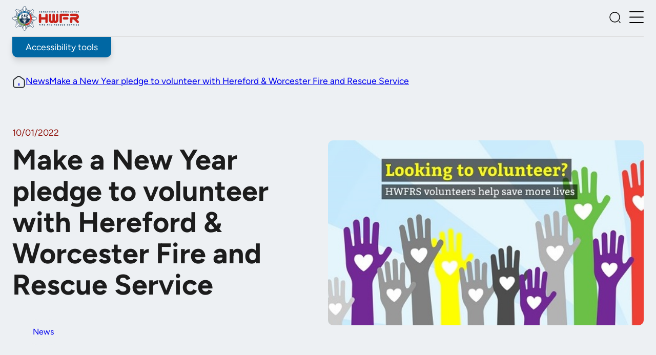

--- FILE ---
content_type: text/html; charset=UTF-8
request_url: https://www.hwfire.org.uk/10-01-2022-make-a-new-year-pledge-to-volunteer-with-hereford-worcester-fire-and-rescue-service/
body_size: 26791
content:
<!DOCTYPE html>
<html lang="en-GB">
<head>
	<meta charset="UTF-8" />
	<meta name="viewport" content="width=device-width, initial-scale=1" />
<meta name='robots' content='index, follow, max-image-preview:large, max-snippet:-1, max-video-preview:-1' />

<!-- Google Tag Manager for WordPress by gtm4wp.com -->
<script data-cfasync="false" data-pagespeed-no-defer>
	var gtm4wp_datalayer_name = "dataLayer";
	var dataLayer = dataLayer || [];
</script>
<!-- End Google Tag Manager for WordPress by gtm4wp.com -->
	<!-- This site is optimized with the Yoast SEO plugin v26.8 - https://yoast.com/product/yoast-seo-wordpress/ -->
	<link rel="canonical" href="https://www.hwfire.org.uk/10-01-2022-make-a-new-year-pledge-to-volunteer-with-hereford-worcester-fire-and-rescue-service/" />
	<meta property="og:locale" content="en_GB" />
	<meta property="og:type" content="article" />
	<meta property="og:title" content="Make a New Year pledge to volunteer with Hereford &amp; Worcester Fire and Rescue Service | Hereford &amp; Worcester Fire and Rescue Service" />
	<meta property="og:description" content="Hereford &amp; Worcester Fire and Rescue Service is again recruiting community volunteers – people with a wide range of life experiences who support our protection and prevention work in local communities." />
	<meta property="og:url" content="https://www.hwfire.org.uk/10-01-2022-make-a-new-year-pledge-to-volunteer-with-hereford-worcester-fire-and-rescue-service/" />
	<meta property="og:site_name" content="Hereford &amp; Worcester Fire and Rescue Service" />
	<meta property="article:publisher" content="https://www.facebook.com/HWfire/" />
	<meta property="article:published_time" content="2022-01-10T11:53:00+00:00" />
	<meta property="article:modified_time" content="2024-04-04T08:57:15+00:00" />
	<meta property="og:image" content="https://www.hwfire.org.uk/app/uploads/2023/12/service-volunteers-cropped.jpg" />
	<meta property="og:image:width" content="506" />
	<meta property="og:image:height" content="297" />
	<meta property="og:image:type" content="image/jpeg" />
	<meta name="author" content="brettmason" />
	<meta name="twitter:card" content="summary_large_image" />
	<meta name="twitter:creator" content="@hwfire" />
	<meta name="twitter:site" content="@hwfire" />
	<meta name="twitter:label1" content="Written by" />
	<meta name="twitter:data1" content="brettmason" />
	<meta name="twitter:label2" content="Estimated reading time" />
	<meta name="twitter:data2" content="2 minutes" />
	<script type="application/ld+json" class="yoast-schema-graph">{"@context":"https://schema.org","@graph":[{"@type":"Article","@id":"https://www.hwfire.org.uk/10-01-2022-make-a-new-year-pledge-to-volunteer-with-hereford-worcester-fire-and-rescue-service/#article","isPartOf":{"@id":"https://www.hwfire.org.uk/10-01-2022-make-a-new-year-pledge-to-volunteer-with-hereford-worcester-fire-and-rescue-service/"},"author":{"name":"brettmason","@id":"https://www.hwfire.org.uk/#/schema/person/f8fcbbe9926a6c3777fb67543bf03195"},"headline":"Make a New Year pledge to volunteer with Hereford &#038; Worcester Fire and Rescue Service","datePublished":"2022-01-10T11:53:00+00:00","dateModified":"2024-04-04T08:57:15+00:00","mainEntityOfPage":{"@id":"https://www.hwfire.org.uk/10-01-2022-make-a-new-year-pledge-to-volunteer-with-hereford-worcester-fire-and-rescue-service/"},"wordCount":403,"commentCount":0,"publisher":{"@id":"https://www.hwfire.org.uk/#organization"},"image":{"@id":"https://www.hwfire.org.uk/10-01-2022-make-a-new-year-pledge-to-volunteer-with-hereford-worcester-fire-and-rescue-service/#primaryimage"},"thumbnailUrl":"https://www.hwfire.org.uk/app/uploads/2023/12/service-volunteers-cropped.jpg","articleSection":["News"],"inLanguage":"en-GB","potentialAction":[{"@type":"CommentAction","name":"Comment","target":["https://www.hwfire.org.uk/10-01-2022-make-a-new-year-pledge-to-volunteer-with-hereford-worcester-fire-and-rescue-service/#respond"]}]},{"@type":"WebPage","@id":"https://www.hwfire.org.uk/10-01-2022-make-a-new-year-pledge-to-volunteer-with-hereford-worcester-fire-and-rescue-service/","url":"https://www.hwfire.org.uk/10-01-2022-make-a-new-year-pledge-to-volunteer-with-hereford-worcester-fire-and-rescue-service/","name":"Make a New Year pledge to volunteer with Hereford & Worcester Fire and Rescue Service | Hereford &amp; Worcester Fire and Rescue Service","isPartOf":{"@id":"https://www.hwfire.org.uk/#website"},"primaryImageOfPage":{"@id":"https://www.hwfire.org.uk/10-01-2022-make-a-new-year-pledge-to-volunteer-with-hereford-worcester-fire-and-rescue-service/#primaryimage"},"image":{"@id":"https://www.hwfire.org.uk/10-01-2022-make-a-new-year-pledge-to-volunteer-with-hereford-worcester-fire-and-rescue-service/#primaryimage"},"thumbnailUrl":"https://www.hwfire.org.uk/app/uploads/2023/12/service-volunteers-cropped.jpg","datePublished":"2022-01-10T11:53:00+00:00","dateModified":"2024-04-04T08:57:15+00:00","breadcrumb":{"@id":"https://www.hwfire.org.uk/10-01-2022-make-a-new-year-pledge-to-volunteer-with-hereford-worcester-fire-and-rescue-service/#breadcrumb"},"inLanguage":"en-GB","potentialAction":[{"@type":"ReadAction","target":["https://www.hwfire.org.uk/10-01-2022-make-a-new-year-pledge-to-volunteer-with-hereford-worcester-fire-and-rescue-service/"]}]},{"@type":"ImageObject","inLanguage":"en-GB","@id":"https://www.hwfire.org.uk/10-01-2022-make-a-new-year-pledge-to-volunteer-with-hereford-worcester-fire-and-rescue-service/#primaryimage","url":"https://www.hwfire.org.uk/app/uploads/2023/12/service-volunteers-cropped.jpg","contentUrl":"https://www.hwfire.org.uk/app/uploads/2023/12/service-volunteers-cropped.jpg","width":506,"height":297,"caption":"Volunteers cropped"},{"@type":"BreadcrumbList","@id":"https://www.hwfire.org.uk/10-01-2022-make-a-new-year-pledge-to-volunteer-with-hereford-worcester-fire-and-rescue-service/#breadcrumb","itemListElement":[{"@type":"ListItem","position":1,"name":"Home","item":"https://www.hwfire.org.uk/"},{"@type":"ListItem","position":2,"name":"News","item":"https://www.hwfire.org.uk/news/"},{"@type":"ListItem","position":3,"name":"Make a New Year pledge to volunteer with Hereford &#038; Worcester Fire and Rescue Service"}]},{"@type":"WebSite","@id":"https://www.hwfire.org.uk/#website","url":"https://www.hwfire.org.uk/","name":"Hereford & Worcester Fire and Rescue Service","description":"","publisher":{"@id":"https://www.hwfire.org.uk/#organization"},"alternateName":"HWFRS","potentialAction":[{"@type":"SearchAction","target":{"@type":"EntryPoint","urlTemplate":"https://www.hwfire.org.uk/?s={search_term_string}"},"query-input":{"@type":"PropertyValueSpecification","valueRequired":true,"valueName":"search_term_string"}}],"inLanguage":"en-GB"},{"@type":"Organization","@id":"https://www.hwfire.org.uk/#organization","name":"Hereford & Worcester Fire and Rescue Service","alternateName":"HWFRS","url":"https://www.hwfire.org.uk/","logo":{"@type":"ImageObject","inLanguage":"en-GB","@id":"https://www.hwfire.org.uk/#/schema/logo/image/","url":"https://www.hwfire.org.uk/app/uploads/2025/10/logo.svg","contentUrl":"https://www.hwfire.org.uk/app/uploads/2025/10/logo.svg","width":1105,"height":409,"caption":"Hereford & Worcester Fire and Rescue Service"},"image":{"@id":"https://www.hwfire.org.uk/#/schema/logo/image/"},"sameAs":["https://www.facebook.com/HWfire/","https://x.com/hwfire","https://www.instagram.com/hwfireservice/","https://uk.linkedin.com/company/hereford-&-worcester-fire-and-rescue-service"]},{"@type":"Person","@id":"https://www.hwfire.org.uk/#/schema/person/f8fcbbe9926a6c3777fb67543bf03195","name":"brettmason","sameAs":["https://www.hwfire.org.uk"]}]}</script>
	<!-- / Yoast SEO plugin. -->


<title>Make a New Year pledge to volunteer with Hereford &amp; Worcester Fire and Rescue Service | Hereford &amp; Worcester Fire and Rescue Service</title>
<link rel='dns-prefetch' href='//maxcdn.bootstrapcdn.com' />
<link rel="alternate" type="application/rss+xml" title="Hereford &amp; Worcester Fire and Rescue Service &raquo; Feed" href="https://www.hwfire.org.uk/feed/" />
<link rel="alternate" type="application/rss+xml" title="Hereford &amp; Worcester Fire and Rescue Service &raquo; Comments Feed" href="https://www.hwfire.org.uk/comments/feed/" />
<link rel="alternate" type="application/rss+xml" title="Hereford &amp; Worcester Fire and Rescue Service &raquo; Make a New Year pledge to volunteer with Hereford &#038; Worcester Fire and Rescue Service Comments Feed" href="https://www.hwfire.org.uk/10-01-2022-make-a-new-year-pledge-to-volunteer-with-hereford-worcester-fire-and-rescue-service/feed/" />
<style id='pulsar-block-core-site-logo-inline-css'>
.wp-block-site-logo {
	width: 130px;
}@media (width >= 768px) {.wp-block-site-logo {
		width: 230px;
}
	}@media (width >= 1024px) {.wp-block-site-logo {
		width: 160px;
}
	}@media (width >= 1280px) {.wp-block-site-logo {
		width: 200px;
}
	}.wp-block-site-logo a {
		display: block;
	}.wp-block-site-logo img {
		height: auto;
		max-width: 100%;
		vertical-align: middle;
	}


/*# sourceURL=https://www.hwfire.org.uk/app/themes/pulsar/dist/css/blocks/core-site-logo.css */
</style>
<style id='wp-block-group-inline-css'>
.wp-block-group{box-sizing:border-box}:where(.wp-block-group.wp-block-group-is-layout-constrained){position:relative}
/*# sourceURL=https://www.hwfire.org.uk/wp/wp-includes/blocks/group/style.min.css */
</style>
<style id='pulsar-block-core-group-inline-css'>

	.wp-block-group:where(.is-layout-constrained) {
		position: relative;
	}.wp-block-group:where(.is-style-shadow) {
		box-shadow: var( --wp--preset--shadow--lg );
	}:where(.wp-block-post-template) .wp-block-group:where(.is-style-shadow) {
			transition: all var( --wp--custom--transition-duration--base );
		}:where(.wp-block-post-template) .wp-block-group:where(.is-style-shadow):hover {
				box-shadow: var( --wp--preset--shadow--xl );
				transform: translateY( -5px );
			}


/*# sourceURL=https://www.hwfire.org.uk/app/themes/pulsar/dist/css/blocks/core-group.css */
</style>
<style id='wp-block-post-date-inline-css'>
.wp-block-post-date{box-sizing:border-box}
/*# sourceURL=https://www.hwfire.org.uk/wp/wp-includes/blocks/post-date/style.min.css */
</style>
<style id='pulsar-block-core-post-date-inline-css'>
.wp-block-post-date {
	color: var( --wp--custom--color--primary-dark );
	font-size: var( --wp--preset--font-size--base );
}.wp-block-post-date + * {
		margin-block-start: var( --wp--preset--spacing--sm );
	}


/*# sourceURL=https://www.hwfire.org.uk/app/themes/pulsar/dist/css/blocks/core-post-date.css */
</style>
<style id='wp-block-post-title-inline-css'>
.wp-block-post-title{box-sizing:border-box;word-break:break-word}.wp-block-post-title :where(a){display:inline-block;font-family:inherit;font-size:inherit;font-style:inherit;font-weight:inherit;letter-spacing:inherit;line-height:inherit;text-decoration:inherit}
/*# sourceURL=https://www.hwfire.org.uk/wp/wp-includes/blocks/post-title/style.min.css */
</style>
<style id='pulsar-block-core-post-title-inline-css'>
.wp-block-post-title__published-date {
	font-size: var( --wp--preset--font-size--sm );
	font-weight: 400;
}


/*# sourceURL=https://www.hwfire.org.uk/app/themes/pulsar/dist/css/blocks/core-post-title.css */
</style>
<style id='pulsar-block-core-post-terms-inline-css'>
.wp-block-post-terms {
	display: flex;
	flex-wrap: wrap;
	gap: var( --wp--preset--spacing--lg );
}

.wp-block-post-terms a {
		background-color: var( --wp--custom--color--neutral--200 );
		border-radius: 60px;
		display: block;
		font-size: var( --wp--preset--font-size--sm );
		padding: var( --wp--preset--spacing--md ) var( --wp--preset--spacing--lg );
		-webkit-text-decoration: none;
		text-decoration: none;
		transition: background-color var( --wp--custom--transition-duration--base );
	}

.has-background:where(:not(.has-base-background-color)) > :is(.wp-block-post-terms a) {
			background-color: var( --wp--custom--color--base );
		}

.wp-block-post-terms a:hover,
		.wp-block-post-terms a:focus {
			background-color: var( --wp--custom--color--neutral--300 );
		}

.wp-block-post-terms a:focus-visible {
			outline: 4px solid var( --wp--custom--color--focus );
		}

.wp-block-post-terms__separator {
	display: none;
}


/*# sourceURL=https://www.hwfire.org.uk/app/themes/pulsar/dist/css/blocks/core-post-terms.css */
</style>
<style id='pulsar-block-core-column-inline-css'>
:where([class*="is-stacked-on"]) > .wp-block-column {
	flex: 1;
}

.wp-block-column {
	min-width: 0;
	width: 100%;
}

.wp-block-column.is-vertically-aligned-center {
		align-self: center;
	}

.wp-block-column:where(.is-style-post-sidebar) {
		flex-basis: 364px;
		flex-shrink: 0;
	}


/*# sourceURL=https://www.hwfire.org.uk/app/themes/pulsar/dist/css/blocks/core-column.css */
</style>
<style id='wp-block-post-featured-image-inline-css'>
.wp-block-post-featured-image{margin-left:0;margin-right:0}.wp-block-post-featured-image a{display:block;height:100%}.wp-block-post-featured-image :where(img){box-sizing:border-box;height:auto;max-width:100%;vertical-align:bottom;width:100%}.wp-block-post-featured-image.alignfull img,.wp-block-post-featured-image.alignwide img{width:100%}.wp-block-post-featured-image .wp-block-post-featured-image__overlay.has-background-dim{background-color:#000;inset:0;position:absolute}.wp-block-post-featured-image{position:relative}.wp-block-post-featured-image .wp-block-post-featured-image__overlay.has-background-gradient{background-color:initial}.wp-block-post-featured-image .wp-block-post-featured-image__overlay.has-background-dim-0{opacity:0}.wp-block-post-featured-image .wp-block-post-featured-image__overlay.has-background-dim-10{opacity:.1}.wp-block-post-featured-image .wp-block-post-featured-image__overlay.has-background-dim-20{opacity:.2}.wp-block-post-featured-image .wp-block-post-featured-image__overlay.has-background-dim-30{opacity:.3}.wp-block-post-featured-image .wp-block-post-featured-image__overlay.has-background-dim-40{opacity:.4}.wp-block-post-featured-image .wp-block-post-featured-image__overlay.has-background-dim-50{opacity:.5}.wp-block-post-featured-image .wp-block-post-featured-image__overlay.has-background-dim-60{opacity:.6}.wp-block-post-featured-image .wp-block-post-featured-image__overlay.has-background-dim-70{opacity:.7}.wp-block-post-featured-image .wp-block-post-featured-image__overlay.has-background-dim-80{opacity:.8}.wp-block-post-featured-image .wp-block-post-featured-image__overlay.has-background-dim-90{opacity:.9}.wp-block-post-featured-image .wp-block-post-featured-image__overlay.has-background-dim-100{opacity:1}.wp-block-post-featured-image:where(.alignleft,.alignright){width:100%}
/*# sourceURL=https://www.hwfire.org.uk/wp/wp-includes/blocks/post-featured-image/style.min.css */
</style>
<style id='pulsar-block-core-post-featured-image-inline-css'>
.wp-block-post-featured-image {
	--offset: calc( var( --wp--preset--spacing--xl ) * -1 );
	--radius-small: 10px;
	--radius-large: 7vw;
}.wp-block-post-featured-image img {
		border-radius: var( --radius-small );
		position: relative;
	}.wp-block-post-featured-image:where(.has-shape) {
		position: relative;
	}.wp-block-post-featured-image:where(.has-shape)::before {
			border: 1px solid var( --wp--custom--color--secondary );
			content: "";
			height: 50%;
			position: absolute;
			width: 50%;
		}.wp-block-post-featured-image:where(.has-top-left-shape)::before {
		left: var( --offset );
		top: var( --offset );
	}.wp-block-post-featured-image:where(.has-top-right-shape)::before {
		right: var( --offset );
		top: var( --offset );
	}.wp-block-post-featured-image:where(.has-bottom-left-shape)::before {
		bottom: var( --offset );
		left: var( --offset );
	}.wp-block-post-featured-image:where(.has-bottom-right-shape)::before {
		bottom: var( --offset );
		right: var( --offset );
	}.wp-block-post-featured-image:where(.is-style-droplet) img {
			border-radius: var( --radius-large ) var( --radius-small );
		}.wp-block-post-featured-image:where(.is-style-droplet):where(.has-top-left-shape)::before {
			border-top-left-radius: var( --radius-large );
		}.wp-block-post-featured-image:where(.is-style-droplet):where(.has-bottom-right-shape)::before {
			border-bottom-right-radius: var( --radius-large );
		}.wp-block-post-featured-image:where(.is-style-droplet):where(.has-top-right-shape)::before {
			border-top-right-radius: var( --radius-small );
		}.wp-block-post-featured-image:where(.is-style-droplet):where(.has-bottom-left-shape)::before {
			border-bottom-left-radius: var( --radius-small );
		}.wp-block-post-featured-image:where(.is-style-droplet-alt) img {
			border-radius: var( --radius-small ) var( --radius-large );
		}.wp-block-post-featured-image:where(.is-style-droplet-alt):where(.has-top-right-shape)::before {
			border-top-right-radius: var( --radius-large );
		}.wp-block-post-featured-image:where(.is-style-droplet-alt):where(.has-bottom-left-shape)::before {
			border-bottom-left-radius: var( --radius-large );
		}.wp-block-post-featured-image:where(.is-style-droplet-alt):where(.has-bottom-right-shape)::before {
			border-bottom-right-radius: var( --radius-small );
		}.wp-block-post-featured-image:where(.is-style-droplet-alt):where(.has-top-left-shape)::before {
			border-top-left-radius: var( --radius-small );
		}.wp-block-post-featured-image:where(.is-style-round) img {
			aspect-ratio: 1/1;
			border-radius: 50%;
		}


/*# sourceURL=https://www.hwfire.org.uk/app/themes/pulsar/dist/css/blocks/core-post-featured-image.css */
</style>
<style id='pulsar-block-core-columns-inline-css'>
.wp-block-columns {
	display: flex;
}.wp-block-columns:not(.are-vertically-aligned-center):not(.are-vertically-aligned-bottom) {
		align-items: initial;
	}.wp-block-columns:where(:not([class^="is-stacked-on"])) {
		flex-direction: column;
	}.wp-block-columns:where(.is-reversed-when-stacked) {
		flex-direction: column-reverse;
	}@media (width >= 480px) {.wp-block-columns:where(.is-stacked-on-xs) {
			flex-direction: row;
			flex-wrap: nowrap;
	}
		}@media (width >= 640px) {.wp-block-columns:where(.is-stacked-on-sm) {
			flex-direction: row;
			flex-wrap: nowrap;
	}
		}@media (width >= 768px) {.wp-block-columns:where(.is-stacked-on-md),
	.wp-block-columns:where(:not([class*="is-stacked-on"])) {
			flex-direction: row;
			flex-wrap: nowrap;
	}
		}@media (width >= 1024px) {.wp-block-columns:where(.is-stacked-on-lg) {
			flex-direction: row;
			flex-wrap: nowrap;
	}
		}@media (width >= 1280px) {.wp-block-columns:where(.is-stacked-on-xl) {
			flex-direction: row;
			flex-wrap: nowrap;
	}
		}.wp-block-columns.are-vertically-aligned-top {
		align-items: flex-start;
	}.wp-block-columns.are-vertically-aligned-center {
		align-items: center;
	}.wp-block-columns.are-vertically-aligned-bottom {
		align-items: flex-end;
	}


/*# sourceURL=https://www.hwfire.org.uk/app/themes/pulsar/dist/css/blocks/core-columns.css */
</style>
<style id='wp-block-post-content-inline-css'>
.wp-block-post-content{display:flow-root}
/*# sourceURL=https://www.hwfire.org.uk/wp/wp-includes/blocks/post-content/style.min.css */
</style>
<style id='pulsar-block-core-post-content-inline-css'>

	/* Preceeding group and then group with background has padding top and bottom */.wp-block-post-content >  .wp-block-group + .wp-block-group:where(.has-background) {
		padding-bottom: var( --wp--preset--spacing--5-xl );
		padding-top: var( --wp--preset--spacing--5-xl );
	}/* first of type group that has background will have padding used for headers */.wp-block-post-content > .wp-block-group:first-of-type:where(.has-background) {
		padding-bottom: var( --wp--preset--spacing--5-xl );
		padding-top: 0;
	}/* Group on group should have a margin top */.wp-block-post-content > .wp-block-group + .wp-block-group {
		margin-block-start: var( --wp--preset--spacing--5-xl );
	}/* Assume two groups with a background should sit flush together. */.wp-block-post-content > .wp-block-group:where(.has-background) + .wp-block-group:where(.has-background) {
		margin-block-start: 0;
		padding-bottom: var( --wp--preset--spacing--5-xl );
		padding-top: var( --wp--preset--spacing--5-xl );
	}/* Last group has margin */.wp-block-post-content > .wp-block-group:last-child {
		margin-block-end: var( --wp--preset--spacing--5-xl );
	}


/*# sourceURL=https://www.hwfire.org.uk/app/themes/pulsar/dist/css/blocks/core-post-content.css */
</style>
<style id='wp-block-heading-inline-css'>
h1:where(.wp-block-heading).has-background,h2:where(.wp-block-heading).has-background,h3:where(.wp-block-heading).has-background,h4:where(.wp-block-heading).has-background,h5:where(.wp-block-heading).has-background,h6:where(.wp-block-heading).has-background{padding:1.25em 2.375em}h1.has-text-align-left[style*=writing-mode]:where([style*=vertical-lr]),h1.has-text-align-right[style*=writing-mode]:where([style*=vertical-rl]),h2.has-text-align-left[style*=writing-mode]:where([style*=vertical-lr]),h2.has-text-align-right[style*=writing-mode]:where([style*=vertical-rl]),h3.has-text-align-left[style*=writing-mode]:where([style*=vertical-lr]),h3.has-text-align-right[style*=writing-mode]:where([style*=vertical-rl]),h4.has-text-align-left[style*=writing-mode]:where([style*=vertical-lr]),h4.has-text-align-right[style*=writing-mode]:where([style*=vertical-rl]),h5.has-text-align-left[style*=writing-mode]:where([style*=vertical-lr]),h5.has-text-align-right[style*=writing-mode]:where([style*=vertical-rl]),h6.has-text-align-left[style*=writing-mode]:where([style*=vertical-lr]),h6.has-text-align-right[style*=writing-mode]:where([style*=vertical-rl]){rotate:180deg}
/*# sourceURL=https://www.hwfire.org.uk/wp/wp-includes/blocks/heading/style.min.css */
</style>
<style id='pulsar-block-core-heading-inline-css'>

	.wp-block-heading small {
		color: var( --wp--custom--color--primary-dark );
		display: block;
		font-size: var( --wp--preset--font-size--sm );
		font-weight: 400;
		letter-spacing: 1.5px;
		margin-bottom: 8px;
		text-transform: uppercase;
	}


/*# sourceURL=https://www.hwfire.org.uk/app/themes/pulsar/dist/css/blocks/core-heading.css */
</style>
<style id='pulsar-block-core-button-inline-css'>

	.wp-block-button .wp-block-button__link {
		align-items: center;
		display: flex;
		gap: var( --wp--preset--spacing--md );
		justify-content: center;
		position: relative;
	}

.wp-block-button .wp-block-button__link::after {
			background-color: currentcolor;
			content: "";
			display: inline-block;
			height: 12px;
			-webkit-mask-image: url( /app/themes/pulsar/dist/css/blocks/../../../assets/svg/arrow-right.svg );
			        mask-image: url( /app/themes/pulsar/dist/css/blocks/../../../assets/svg/arrow-right.svg );
			-webkit-mask-position: center;
			        mask-position: center;
			-webkit-mask-repeat: no-repeat;
			        mask-repeat: no-repeat;
			-webkit-mask-size: contain;
			        mask-size: contain;
			transition: transform var( --wp--custom--transition-duration--base ) ease;
			width: 12px;
		}

.wp-block-button .wp-block-button__link[href*="#"]:hover::after {
				transform: translateY( 3px );
			}

.wp-block-button .wp-block-button__link[href*="#"]::after {
				-webkit-mask-image: url( /app/themes/pulsar/dist/css/blocks/../../../assets/svg/arrow-down.svg );
				        mask-image: url( /app/themes/pulsar/dist/css/blocks/../../../assets/svg/arrow-down.svg );
			}

.wp-block-button .wp-block-button__link:hover::after, .wp-block-button .wp-block-button__link:focus::after {
				transform: translateX( 3px );
			}

.wp-block-button:not(.is-style-plain) .wp-block-button__link {
			background-color: var( --wp--custom--color--secondary );
			border: 2px solid var( --wp--custom--color--secondary );
			border-radius: 30px;
			padding: var( --wp--preset--spacing--sm ) var( --wp--preset--spacing--xl );
			transition: background-color var( --wp--custom--transition-duration--base ), color var( --wp--custom--transition-duration--base ), border-color var( --wp--custom--transition-duration--base );
		}

.wp-block-button:not(.is-style-plain) .wp-block-button__link:hover {
				background-color: var( --wp--custom--color--secondary-dark );
				border-color: var( --wp--custom--color--secondary-dark );
			}

.wp-block-button:not(.is-style-plain) .wp-block-button__link:focus-visible {
				outline: 4px solid var( --wp--custom--color--focus );
			}

.wp-block-button.is-style-outline .wp-block-button__link {
			background-color: transparent;
			color: var( --wp--custom--color--secondary );
		}

.wp-block-button.is-style-outline .wp-block-button__link:hover {
				background-color: var( --wp--custom--color--secondary );
				border-color: var( --wp--custom--color--secondary );
				color: var( --wp--preset--color--base );
			}

.wp-block-button.is-style-plain .wp-block-button__link {
			background-color: transparent;
			color: var( --wp--custom--color--secondary );
			padding: 0;
			-webkit-text-decoration: underline;
			text-decoration: underline;
		}

.wp-block-button.is-style-plain .wp-block-button__link:focus-visible {
				outline: none;
				text-decoration-color: var( --wp--custom--color--focus );
				text-decoration-thickness: 3px;
			}

.wp-block-button:where(.has-arrow-left) .wp-block-button__link::after {
			order: -1;
			rotate: 180deg;
		}

.wp-block-button:where(.has-arrow-top) .wp-block-button__link::after {
			rotate: -90deg;
		}

.wp-block-button:where(.has-arrow-bottom) .wp-block-button__link::after {
			rotate: 90deg;
		}

.wp-block-button:where(.has-arrow-none) .wp-block-button__link::after {
			display: none;
		}

.wp-block-button__width-100 {
	width: 100%;
}

.is-style-event-type .wp-block-button__link::after {
		content: none;
	}

.is-style-event-type .wp-block-button__link.is-active {
		background-color: var( --wp--custom--color--secondary );
		border-color: var( --wp--custom--color--secondary );
		color: var( --wp--preset--color--base );
	}


/*# sourceURL=https://www.hwfire.org.uk/app/themes/pulsar/dist/css/blocks/core-button.css */
</style>
<style id='wp-block-buttons-inline-css'>
.wp-block-buttons{box-sizing:border-box}.wp-block-buttons.is-vertical{flex-direction:column}.wp-block-buttons.is-vertical>.wp-block-button:last-child{margin-bottom:0}.wp-block-buttons>.wp-block-button{display:inline-block;margin:0}.wp-block-buttons.is-content-justification-left{justify-content:flex-start}.wp-block-buttons.is-content-justification-left.is-vertical{align-items:flex-start}.wp-block-buttons.is-content-justification-center{justify-content:center}.wp-block-buttons.is-content-justification-center.is-vertical{align-items:center}.wp-block-buttons.is-content-justification-right{justify-content:flex-end}.wp-block-buttons.is-content-justification-right.is-vertical{align-items:flex-end}.wp-block-buttons.is-content-justification-space-between{justify-content:space-between}.wp-block-buttons.aligncenter{text-align:center}.wp-block-buttons:not(.is-content-justification-space-between,.is-content-justification-right,.is-content-justification-left,.is-content-justification-center) .wp-block-button.aligncenter{margin-left:auto;margin-right:auto;width:100%}.wp-block-buttons[style*=text-decoration] .wp-block-button,.wp-block-buttons[style*=text-decoration] .wp-block-button__link{text-decoration:inherit}.wp-block-buttons.has-custom-font-size .wp-block-button__link{font-size:inherit}.wp-block-buttons .wp-block-button__link{width:100%}.wp-block-button.aligncenter{text-align:center}
/*# sourceURL=https://www.hwfire.org.uk/wp/wp-includes/blocks/buttons/style.min.css */
</style>
<style id='wp-block-post-template-inline-css'>
.wp-block-post-template{box-sizing:border-box;list-style:none;margin-bottom:0;margin-top:0;max-width:100%;padding:0}.wp-block-post-template.is-flex-container{display:flex;flex-direction:row;flex-wrap:wrap;gap:1.25em}.wp-block-post-template.is-flex-container>li{margin:0;width:100%}@media (min-width:600px){.wp-block-post-template.is-flex-container.is-flex-container.columns-2>li{width:calc(50% - .625em)}.wp-block-post-template.is-flex-container.is-flex-container.columns-3>li{width:calc(33.33333% - .83333em)}.wp-block-post-template.is-flex-container.is-flex-container.columns-4>li{width:calc(25% - .9375em)}.wp-block-post-template.is-flex-container.is-flex-container.columns-5>li{width:calc(20% - 1em)}.wp-block-post-template.is-flex-container.is-flex-container.columns-6>li{width:calc(16.66667% - 1.04167em)}}@media (max-width:600px){.wp-block-post-template-is-layout-grid.wp-block-post-template-is-layout-grid.wp-block-post-template-is-layout-grid.wp-block-post-template-is-layout-grid{grid-template-columns:1fr}}.wp-block-post-template-is-layout-constrained>li>.alignright,.wp-block-post-template-is-layout-flow>li>.alignright{float:right;margin-inline-end:0;margin-inline-start:2em}.wp-block-post-template-is-layout-constrained>li>.alignleft,.wp-block-post-template-is-layout-flow>li>.alignleft{float:left;margin-inline-end:2em;margin-inline-start:0}.wp-block-post-template-is-layout-constrained>li>.aligncenter,.wp-block-post-template-is-layout-flow>li>.aligncenter{margin-inline-end:auto;margin-inline-start:auto}
/*# sourceURL=https://www.hwfire.org.uk/wp/wp-includes/blocks/post-template/style.min.css */
</style>
<style id='pulsar-block-core-post-template-inline-css'>

	/* For event listings, force read more to the right. */

@media (width >= 1024px) {

.wp-block-post-template:where(.columns-1) .wp-block-read-more {
				margin-left: auto;
		}
			}

.wp-block-post-template.is-layout-grid.columns-3 {
		grid-template-columns: repeat( 2, minmax( 0, 1fr ) );
	}

@media (width >= 1280px) {

.wp-block-post-template.is-layout-grid.columns-3 {
			grid-template-columns: repeat( 3, minmax( 0, 1fr ) );
	}
		}

.wp-block-post-template.is-layout-grid.columns-4 {
		grid-template-columns: repeat( 2, minmax( 0, 1fr ) );
	}

@media (width >= 1024px) {

.wp-block-post-template.is-layout-grid.columns-4 {
			grid-template-columns: repeat( 3, minmax( 0, 1fr ) );
	}
		}

@media (width >= 1280px) {

.wp-block-post-template.is-layout-grid.columns-4 {
			grid-template-columns: repeat( 4, minmax( 0, 1fr ) );
	}
		}

/* Set  the first group of a post block to be full height. */

.wp-block-post > .wp-block-group {
	height: 100%;
}


/*# sourceURL=https://www.hwfire.org.uk/app/themes/pulsar/dist/css/blocks/core-post-template.css */
</style>
<style id='pulsar-block-core-query-inline-css'>
.wp-block-query--empty {
	display: none;
}


/*# sourceURL=https://www.hwfire.org.uk/app/themes/pulsar/dist/css/blocks/core-query.css */
</style>
<style id='wp-block-image-inline-css'>
.wp-block-image>a,.wp-block-image>figure>a{display:inline-block}.wp-block-image img{box-sizing:border-box;height:auto;max-width:100%;vertical-align:bottom}@media not (prefers-reduced-motion){.wp-block-image img.hide{visibility:hidden}.wp-block-image img.show{animation:show-content-image .4s}}.wp-block-image[style*=border-radius] img,.wp-block-image[style*=border-radius]>a{border-radius:inherit}.wp-block-image.has-custom-border img{box-sizing:border-box}.wp-block-image.aligncenter{text-align:center}.wp-block-image.alignfull>a,.wp-block-image.alignwide>a{width:100%}.wp-block-image.alignfull img,.wp-block-image.alignwide img{height:auto;width:100%}.wp-block-image .aligncenter,.wp-block-image .alignleft,.wp-block-image .alignright,.wp-block-image.aligncenter,.wp-block-image.alignleft,.wp-block-image.alignright{display:table}.wp-block-image .aligncenter>figcaption,.wp-block-image .alignleft>figcaption,.wp-block-image .alignright>figcaption,.wp-block-image.aligncenter>figcaption,.wp-block-image.alignleft>figcaption,.wp-block-image.alignright>figcaption{caption-side:bottom;display:table-caption}.wp-block-image .alignleft{float:left;margin:.5em 1em .5em 0}.wp-block-image .alignright{float:right;margin:.5em 0 .5em 1em}.wp-block-image .aligncenter{margin-left:auto;margin-right:auto}.wp-block-image :where(figcaption){margin-bottom:1em;margin-top:.5em}.wp-block-image.is-style-circle-mask img{border-radius:9999px}@supports ((-webkit-mask-image:none) or (mask-image:none)) or (-webkit-mask-image:none){.wp-block-image.is-style-circle-mask img{border-radius:0;-webkit-mask-image:url('data:image/svg+xml;utf8,<svg viewBox="0 0 100 100" xmlns="http://www.w3.org/2000/svg"><circle cx="50" cy="50" r="50"/></svg>');mask-image:url('data:image/svg+xml;utf8,<svg viewBox="0 0 100 100" xmlns="http://www.w3.org/2000/svg"><circle cx="50" cy="50" r="50"/></svg>');mask-mode:alpha;-webkit-mask-position:center;mask-position:center;-webkit-mask-repeat:no-repeat;mask-repeat:no-repeat;-webkit-mask-size:contain;mask-size:contain}}:root :where(.wp-block-image.is-style-rounded img,.wp-block-image .is-style-rounded img){border-radius:9999px}.wp-block-image figure{margin:0}.wp-lightbox-container{display:flex;flex-direction:column;position:relative}.wp-lightbox-container img{cursor:zoom-in}.wp-lightbox-container img:hover+button{opacity:1}.wp-lightbox-container button{align-items:center;backdrop-filter:blur(16px) saturate(180%);background-color:#5a5a5a40;border:none;border-radius:4px;cursor:zoom-in;display:flex;height:20px;justify-content:center;opacity:0;padding:0;position:absolute;right:16px;text-align:center;top:16px;width:20px;z-index:100}@media not (prefers-reduced-motion){.wp-lightbox-container button{transition:opacity .2s ease}}.wp-lightbox-container button:focus-visible{outline:3px auto #5a5a5a40;outline:3px auto -webkit-focus-ring-color;outline-offset:3px}.wp-lightbox-container button:hover{cursor:pointer;opacity:1}.wp-lightbox-container button:focus{opacity:1}.wp-lightbox-container button:focus,.wp-lightbox-container button:hover,.wp-lightbox-container button:not(:hover):not(:active):not(.has-background){background-color:#5a5a5a40;border:none}.wp-lightbox-overlay{box-sizing:border-box;cursor:zoom-out;height:100vh;left:0;overflow:hidden;position:fixed;top:0;visibility:hidden;width:100%;z-index:100000}.wp-lightbox-overlay .close-button{align-items:center;cursor:pointer;display:flex;justify-content:center;min-height:40px;min-width:40px;padding:0;position:absolute;right:calc(env(safe-area-inset-right) + 16px);top:calc(env(safe-area-inset-top) + 16px);z-index:5000000}.wp-lightbox-overlay .close-button:focus,.wp-lightbox-overlay .close-button:hover,.wp-lightbox-overlay .close-button:not(:hover):not(:active):not(.has-background){background:none;border:none}.wp-lightbox-overlay .lightbox-image-container{height:var(--wp--lightbox-container-height);left:50%;overflow:hidden;position:absolute;top:50%;transform:translate(-50%,-50%);transform-origin:top left;width:var(--wp--lightbox-container-width);z-index:9999999999}.wp-lightbox-overlay .wp-block-image{align-items:center;box-sizing:border-box;display:flex;height:100%;justify-content:center;margin:0;position:relative;transform-origin:0 0;width:100%;z-index:3000000}.wp-lightbox-overlay .wp-block-image img{height:var(--wp--lightbox-image-height);min-height:var(--wp--lightbox-image-height);min-width:var(--wp--lightbox-image-width);width:var(--wp--lightbox-image-width)}.wp-lightbox-overlay .wp-block-image figcaption{display:none}.wp-lightbox-overlay button{background:none;border:none}.wp-lightbox-overlay .scrim{background-color:#fff;height:100%;opacity:.9;position:absolute;width:100%;z-index:2000000}.wp-lightbox-overlay.active{visibility:visible}@media not (prefers-reduced-motion){.wp-lightbox-overlay.active{animation:turn-on-visibility .25s both}.wp-lightbox-overlay.active img{animation:turn-on-visibility .35s both}.wp-lightbox-overlay.show-closing-animation:not(.active){animation:turn-off-visibility .35s both}.wp-lightbox-overlay.show-closing-animation:not(.active) img{animation:turn-off-visibility .25s both}.wp-lightbox-overlay.zoom.active{animation:none;opacity:1;visibility:visible}.wp-lightbox-overlay.zoom.active .lightbox-image-container{animation:lightbox-zoom-in .4s}.wp-lightbox-overlay.zoom.active .lightbox-image-container img{animation:none}.wp-lightbox-overlay.zoom.active .scrim{animation:turn-on-visibility .4s forwards}.wp-lightbox-overlay.zoom.show-closing-animation:not(.active){animation:none}.wp-lightbox-overlay.zoom.show-closing-animation:not(.active) .lightbox-image-container{animation:lightbox-zoom-out .4s}.wp-lightbox-overlay.zoom.show-closing-animation:not(.active) .lightbox-image-container img{animation:none}.wp-lightbox-overlay.zoom.show-closing-animation:not(.active) .scrim{animation:turn-off-visibility .4s forwards}}@keyframes show-content-image{0%{visibility:hidden}99%{visibility:hidden}to{visibility:visible}}@keyframes turn-on-visibility{0%{opacity:0}to{opacity:1}}@keyframes turn-off-visibility{0%{opacity:1;visibility:visible}99%{opacity:0;visibility:visible}to{opacity:0;visibility:hidden}}@keyframes lightbox-zoom-in{0%{transform:translate(calc((-100vw + var(--wp--lightbox-scrollbar-width))/2 + var(--wp--lightbox-initial-left-position)),calc(-50vh + var(--wp--lightbox-initial-top-position))) scale(var(--wp--lightbox-scale))}to{transform:translate(-50%,-50%) scale(1)}}@keyframes lightbox-zoom-out{0%{transform:translate(-50%,-50%) scale(1);visibility:visible}99%{visibility:visible}to{transform:translate(calc((-100vw + var(--wp--lightbox-scrollbar-width))/2 + var(--wp--lightbox-initial-left-position)),calc(-50vh + var(--wp--lightbox-initial-top-position))) scale(var(--wp--lightbox-scale));visibility:hidden}}
/*# sourceURL=https://www.hwfire.org.uk/wp/wp-includes/blocks/image/style.min.css */
</style>
<style id='pulsar-block-core-image-inline-css'>
.wp-block-image {
	--offset: calc( var( --wp--preset--spacing--xl ) * -1 );
	--radius-small: 10px;
	--radius-large: 7vw;
}.wp-block-image img {
		border-radius: var( --radius-small );
		position: relative;
	}.wp-block-image:where(.has-shape) {
		position: relative;
	}.wp-block-image:where(.has-shape)::before {
			border: 1px solid var( --wp--custom--color--secondary );
			content: "";
			height: 50%;
			position: absolute;
			width: 50%;
		}.wp-block-image:where(.has-top-left-shape)::before {
		left: var( --offset );
		top: var( --offset );
	}.wp-block-image:where(.has-top-right-shape)::before {
		right: var( --offset );
		top: var( --offset );
	}.wp-block-image:where(.has-bottom-left-shape)::before {
		bottom: var( --offset );
		left: var( --offset );
	}.wp-block-image:where(.has-bottom-right-shape)::before {
		bottom: var( --offset );
		right: var( --offset );
	}.wp-block-image:where(.is-style-droplet) img {
			border-radius: var( --radius-large ) var( --radius-small );
		}.wp-block-image:where(.is-style-droplet):where(.has-top-left-shape)::before {
			border-top-left-radius: calc( var( --radius-large ) + 15px );
		}.wp-block-image:where(.is-style-droplet):where(.has-bottom-right-shape)::before {
			border-bottom-right-radius: calc( var( --radius-large ) + 15px );
		}.wp-block-image:where(.is-style-droplet):where(.has-top-right-shape)::before {
			border-top-right-radius: var( --radius-small );
		}.wp-block-image:where(.is-style-droplet):where(.has-bottom-left-shape)::before {
			border-bottom-left-radius: var( --radius-small );
		}.wp-block-image:where(.is-style-droplet-alt) img {
			border-radius: var( --radius-small ) var( --radius-large );
		}.wp-block-image:where(.is-style-droplet-alt):where(.has-top-right-shape)::before {
			border-top-right-radius: calc( var( --radius-large ) + 15px );
		}.wp-block-image:where(.is-style-droplet-alt):where(.has-bottom-left-shape)::before {
			border-bottom-left-radius: calc( var( --radius-large ) + 15px );
		}.wp-block-image:where(.is-style-droplet-alt):where(.has-bottom-right-shape)::before {
			border-bottom-right-radius: var( --radius-small );
		}.wp-block-image:where(.is-style-droplet-alt):where(.has-top-left-shape)::before {
			border-top-left-radius: var( --radius-small );
		}.wp-block-image:where(.is-style-round) img {
			border-radius: 50%;
		}


/*# sourceURL=https://www.hwfire.org.uk/app/themes/pulsar/dist/css/blocks/core-image.css */
</style>
<style id='pulsar-footer-menu-style-inline-css'>
.wp-block-pulsar-footer-menu {
	list-style-type: none;
	padding-left: 0;

}

.wp-block-pulsar-footer-menu a {
		-webkit-text-decoration: none;
		text-decoration: none;
	}

.wp-block-pulsar-footer-menu a:hover {
			-webkit-text-decoration: underline;
			text-decoration: underline;
		}

.wp-block-pulsar-footer-menu .wp-block-pulsar-footer-menu__item {
		margin-top: 30px;
	}

.wp-block-pulsar-legal-menu-wrapper {
	align-items: center;
	display: flex;
	flex-direction: column;
	justify-content: center;
}

.wp-block-pulsar-legal-menu-wrapper li {
		padding: var( --wp--preset--spacing--lg ) 0;
	}

@media (width >= 640px) {

.wp-block-pulsar-legal-menu-wrapper {
		flex-direction: row;
}

		.wp-block-pulsar-legal-menu-wrapper li {
			padding: 0 var( --wp--preset--spacing--xl );
		}

			.wp-block-pulsar-legal-menu-wrapper li:not(:first-child) {
				border-left: 1px solid var( --wp--custom--color--neutral--300 );
			}
	}

.wp-block-pulsar-legal-menu-wrapper a {
		font-size: var( --wp--preset--font-size--xs );
	}


/*# sourceURL=https://www.hwfire.org.uk/app/themes/pulsar/dist/blocks/footer-menu/style-index.css */
</style>
<link rel='stylesheet' id='wp-block-social-links-css' href='https://www.hwfire.org.uk/wp/wp-includes/blocks/social-links/style.min.css?ver=6e0728' media='all' />
<link rel='stylesheet' id='wp-block-gallery-css' href='https://www.hwfire.org.uk/wp/wp-includes/blocks/gallery/style.min.css?ver=6e0728' media='all' />
<style id='wp-block-paragraph-inline-css'>
.is-small-text{font-size:.875em}.is-regular-text{font-size:1em}.is-large-text{font-size:2.25em}.is-larger-text{font-size:3em}.has-drop-cap:not(:focus):first-letter{float:left;font-size:8.4em;font-style:normal;font-weight:100;line-height:.68;margin:.05em .1em 0 0;text-transform:uppercase}body.rtl .has-drop-cap:not(:focus):first-letter{float:none;margin-left:.1em}p.has-drop-cap.has-background{overflow:hidden}:root :where(p.has-background){padding:1.25em 2.375em}:where(p.has-text-color:not(.has-link-color)) a{color:inherit}p.has-text-align-left[style*="writing-mode:vertical-lr"],p.has-text-align-right[style*="writing-mode:vertical-rl"]{rotate:180deg}
/*# sourceURL=https://www.hwfire.org.uk/wp/wp-includes/blocks/paragraph/style.min.css */
</style>
<style id='pulsar-block-core-paragraph-inline-css'>

	.wp-block-paragraph:where(.is-style-small) {
		color: var( --wp--custom--color--primary );
		display: block;
		font-size: var( --wp--preset--font-size--sm );
		font-weight: 400;
		letter-spacing: 1.5px;
		text-transform: uppercase;
	}.wp-block-paragraph:where(.is-style-small) + * {
			margin-block-start: 0;
		}


/*# sourceURL=https://www.hwfire.org.uk/app/themes/pulsar/dist/css/blocks/core-paragraph.css */
</style>
<style id='wp-emoji-styles-inline-css'>

	img.wp-smiley, img.emoji {
		display: inline !important;
		border: none !important;
		box-shadow: none !important;
		height: 1em !important;
		width: 1em !important;
		margin: 0 0.07em !important;
		vertical-align: -0.1em !important;
		background: none !important;
		padding: 0 !important;
	}
/*# sourceURL=wp-emoji-styles-inline-css */
</style>
<style id='wp-block-library-inline-css'>
:root{--wp-block-synced-color:#7a00df;--wp-block-synced-color--rgb:122,0,223;--wp-bound-block-color:var(--wp-block-synced-color);--wp-editor-canvas-background:#ddd;--wp-admin-theme-color:#007cba;--wp-admin-theme-color--rgb:0,124,186;--wp-admin-theme-color-darker-10:#006ba1;--wp-admin-theme-color-darker-10--rgb:0,107,160.5;--wp-admin-theme-color-darker-20:#005a87;--wp-admin-theme-color-darker-20--rgb:0,90,135;--wp-admin-border-width-focus:2px}@media (min-resolution:192dpi){:root{--wp-admin-border-width-focus:1.5px}}.wp-element-button{cursor:pointer}:root .has-very-light-gray-background-color{background-color:#eee}:root .has-very-dark-gray-background-color{background-color:#313131}:root .has-very-light-gray-color{color:#eee}:root .has-very-dark-gray-color{color:#313131}:root .has-vivid-green-cyan-to-vivid-cyan-blue-gradient-background{background:linear-gradient(135deg,#00d084,#0693e3)}:root .has-purple-crush-gradient-background{background:linear-gradient(135deg,#34e2e4,#4721fb 50%,#ab1dfe)}:root .has-hazy-dawn-gradient-background{background:linear-gradient(135deg,#faaca8,#dad0ec)}:root .has-subdued-olive-gradient-background{background:linear-gradient(135deg,#fafae1,#67a671)}:root .has-atomic-cream-gradient-background{background:linear-gradient(135deg,#fdd79a,#004a59)}:root .has-nightshade-gradient-background{background:linear-gradient(135deg,#330968,#31cdcf)}:root .has-midnight-gradient-background{background:linear-gradient(135deg,#020381,#2874fc)}:root{--wp--preset--font-size--normal:16px;--wp--preset--font-size--huge:42px}.has-regular-font-size{font-size:1em}.has-larger-font-size{font-size:2.625em}.has-normal-font-size{font-size:var(--wp--preset--font-size--normal)}.has-huge-font-size{font-size:var(--wp--preset--font-size--huge)}.has-text-align-center{text-align:center}.has-text-align-left{text-align:left}.has-text-align-right{text-align:right}.has-fit-text{white-space:nowrap!important}#end-resizable-editor-section{display:none}.aligncenter{clear:both}.items-justified-left{justify-content:flex-start}.items-justified-center{justify-content:center}.items-justified-right{justify-content:flex-end}.items-justified-space-between{justify-content:space-between}.screen-reader-text{border:0;clip-path:inset(50%);height:1px;margin:-1px;overflow:hidden;padding:0;position:absolute;width:1px;word-wrap:normal!important}.screen-reader-text:focus{background-color:#ddd;clip-path:none;color:#444;display:block;font-size:1em;height:auto;left:5px;line-height:normal;padding:15px 23px 14px;text-decoration:none;top:5px;width:auto;z-index:100000}html :where(.has-border-color){border-style:solid}html :where([style*=border-top-color]){border-top-style:solid}html :where([style*=border-right-color]){border-right-style:solid}html :where([style*=border-bottom-color]){border-bottom-style:solid}html :where([style*=border-left-color]){border-left-style:solid}html :where([style*=border-width]){border-style:solid}html :where([style*=border-top-width]){border-top-style:solid}html :where([style*=border-right-width]){border-right-style:solid}html :where([style*=border-bottom-width]){border-bottom-style:solid}html :where([style*=border-left-width]){border-left-style:solid}html :where(img[class*=wp-image-]){height:auto;max-width:100%}:where(figure){margin:0 0 1em}html :where(.is-position-sticky){--wp-admin--admin-bar--position-offset:var(--wp-admin--admin-bar--height,0px)}@media screen and (max-width:600px){html :where(.is-position-sticky){--wp-admin--admin-bar--position-offset:0px}}
/*# sourceURL=/wp-includes/css/dist/block-library/common.min.css */
</style>
<style id='global-styles-inline-css'>
:root{--wp--preset--aspect-ratio--square: 1;--wp--preset--aspect-ratio--4-3: 4/3;--wp--preset--aspect-ratio--3-4: 3/4;--wp--preset--aspect-ratio--3-2: 3/2;--wp--preset--aspect-ratio--2-3: 2/3;--wp--preset--aspect-ratio--16-9: 16/9;--wp--preset--aspect-ratio--9-16: 9/16;--wp--preset--color--black: #000000;--wp--preset--color--cyan-bluish-gray: #abb8c3;--wp--preset--color--white: #ffffff;--wp--preset--color--pale-pink: #f78da7;--wp--preset--color--vivid-red: #cf2e2e;--wp--preset--color--luminous-vivid-orange: #ff6900;--wp--preset--color--luminous-vivid-amber: #fcb900;--wp--preset--color--light-green-cyan: #7bdcb5;--wp--preset--color--vivid-green-cyan: #00d084;--wp--preset--color--pale-cyan-blue: #8ed1fc;--wp--preset--color--vivid-cyan-blue: #0693e3;--wp--preset--color--vivid-purple: #9b51e0;--wp--preset--color--primary: var(--wp--custom--color--primary);--wp--preset--color--secondary: var(--wp--custom--color--secondary);--wp--preset--color--base: var(--wp--custom--color--base);--wp--preset--color--neutral-100: var(--wp--custom--color--neutral--100);--wp--preset--color--neutral-200: var(--wp--custom--color--neutral--200);--wp--preset--color--neutral-300: var(--wp--custom--color--neutral--300);--wp--preset--color--neutral-400: var(--wp--custom--color--neutral--400);--wp--preset--color--neutral-500: var(--wp--custom--color--neutral--500);--wp--preset--color--neutral-600: var(--wp--custom--color--neutral--600);--wp--preset--color--contrast: var(--wp--custom--color--contrast);--wp--preset--color--neutral-800: var(--wp--custom--color--neutral--800);--wp--preset--gradient--vivid-cyan-blue-to-vivid-purple: linear-gradient(135deg,rgb(6,147,227) 0%,rgb(155,81,224) 100%);--wp--preset--gradient--light-green-cyan-to-vivid-green-cyan: linear-gradient(135deg,rgb(122,220,180) 0%,rgb(0,208,130) 100%);--wp--preset--gradient--luminous-vivid-amber-to-luminous-vivid-orange: linear-gradient(135deg,rgb(252,185,0) 0%,rgb(255,105,0) 100%);--wp--preset--gradient--luminous-vivid-orange-to-vivid-red: linear-gradient(135deg,rgb(255,105,0) 0%,rgb(207,46,46) 100%);--wp--preset--gradient--very-light-gray-to-cyan-bluish-gray: linear-gradient(135deg,rgb(238,238,238) 0%,rgb(169,184,195) 100%);--wp--preset--gradient--cool-to-warm-spectrum: linear-gradient(135deg,rgb(74,234,220) 0%,rgb(151,120,209) 20%,rgb(207,42,186) 40%,rgb(238,44,130) 60%,rgb(251,105,98) 80%,rgb(254,248,76) 100%);--wp--preset--gradient--blush-light-purple: linear-gradient(135deg,rgb(255,206,236) 0%,rgb(152,150,240) 100%);--wp--preset--gradient--blush-bordeaux: linear-gradient(135deg,rgb(254,205,165) 0%,rgb(254,45,45) 50%,rgb(107,0,62) 100%);--wp--preset--gradient--luminous-dusk: linear-gradient(135deg,rgb(255,203,112) 0%,rgb(199,81,192) 50%,rgb(65,88,208) 100%);--wp--preset--gradient--pale-ocean: linear-gradient(135deg,rgb(255,245,203) 0%,rgb(182,227,212) 50%,rgb(51,167,181) 100%);--wp--preset--gradient--electric-grass: linear-gradient(135deg,rgb(202,248,128) 0%,rgb(113,206,126) 100%);--wp--preset--gradient--midnight: linear-gradient(135deg,rgb(2,3,129) 0%,rgb(40,116,252) 100%);--wp--preset--gradient--neutral-to-base-half: linear-gradient(to bottom, var(--wp--custom--color--neutral--200) 50%, var(--wp--custom--color--base) 50%);--wp--preset--gradient--base-to-neutral-half: linear-gradient(to top, var(--wp--custom--color--neutral--200) 50%, var(--wp--custom--color--base) 50%);--wp--preset--gradient--base-to-neutral-thirds: linear-gradient(180deg, var(--wp--custom--color--base) 66.6%, var(--wp--custom--color--neutral--200) 66.6%);--wp--preset--gradient--neutral-to-base-offset: linear-gradient(to bottom, var(--wp--custom--color--neutral--200) calc(100% - var(--wp--custom--gradient-offset)), var(--wp--custom--color--base) calc(100% - var(--wp--custom--gradient-offset)));--wp--preset--gradient--base-to-neutral-offset: linear-gradient(to top, var(--wp--custom--color--neutral--200) calc(100% - var(--wp--custom--gradient-offset)), var(--wp--custom--color--base) calc(100% - var(--wp--custom--gradient-offset)));--wp--preset--font-size--small: 13px;--wp--preset--font-size--medium: clamp(14px, 0.875rem + ((1vw - 3.2px) * 0.469), 20px);--wp--preset--font-size--large: clamp(22.041px, 1.378rem + ((1vw - 3.2px) * 1.091), 36px);--wp--preset--font-size--x-large: clamp(25.014px, 1.563rem + ((1vw - 3.2px) * 1.327), 42px);--wp--preset--font-size--xs: 14px;--wp--preset--font-size--sm: 16px;--wp--preset--font-size--base: clamp(16px, 1rem + ((1vw - 3.2px) * 0.156), 18px);--wp--preset--font-size--md: clamp(18px, 1.125rem + ((1vw - 3.2px) * 0.156), 20px);--wp--preset--font-size--lg: clamp(20px, 1.25rem + ((1vw - 3.2px) * 0.313), 24px);--wp--preset--font-size--xl: clamp(28px, 1.75rem + ((1vw - 3.2px) * 0.469), 34px);--wp--preset--font-size--2-xl: clamp(34px, 2.125rem + ((1vw - 3.2px) * 1.094), 48px);--wp--preset--font-size--3-xl: clamp(42px, 2.625rem + ((1vw - 3.2px) * 1.406), 60px);--wp--preset--font-size--4-xl: clamp(60px, 3.75rem + ((1vw - 3.2px) * 2.813), 96px);--wp--preset--font-family--sans: "Figtree", sans-serif;--wp--preset--spacing--20: 0.44rem;--wp--preset--spacing--30: 0.67rem;--wp--preset--spacing--40: 1rem;--wp--preset--spacing--50: 1.5rem;--wp--preset--spacing--60: 2.25rem;--wp--preset--spacing--70: 3.38rem;--wp--preset--spacing--80: 5.06rem;--wp--preset--spacing--xs: 4px;--wp--preset--spacing--sm: 8px;--wp--preset--spacing--md: 12px;--wp--preset--spacing--lg: 16px;--wp--preset--spacing--xl: 24px;--wp--preset--spacing--2-xl: clamp(24px, 4.166vw, 32px);--wp--preset--spacing--3-xl: clamp(32px, 6.25vw, 48px);--wp--preset--spacing--4-xl: clamp(48px, 8.333vw, 72px);--wp--preset--spacing--5-xl: clamp(72px, 12.5vw, 112px);--wp--preset--spacing--6-xl: clamp(112px, 12.5vw, 120px);--wp--preset--spacing--7-xl: clamp(120px, 12.5vw, 160px);--wp--preset--shadow--natural: 6px 6px 9px rgba(0, 0, 0, 0.2);--wp--preset--shadow--deep: 12px 12px 50px rgba(0, 0, 0, 0.4);--wp--preset--shadow--sharp: 6px 6px 0px rgba(0, 0, 0, 0.2);--wp--preset--shadow--outlined: 6px 6px 0px -3px rgb(255, 255, 255), 6px 6px rgb(0, 0, 0);--wp--preset--shadow--crisp: 6px 6px 0px rgb(0, 0, 0);--wp--preset--shadow--md: 0px 4px 6px rgba(0, 0, 0, 0.08), 0px 2px 6px rgba(0, 0, 0, 0.06);--wp--preset--shadow--lg: 0px 8px 12px rgba(0, 0, 0, 0.1), 0px 2px 6px rgba(0, 0, 0, 0.06);--wp--preset--shadow--xl: 0px 20px 25px -5px rgba(0, 0, 0, 0.1), 0px 8px 10px -6px rgba(0, 0, 0, 0.06);--wp--custom--color--primary: hsla(2.7, 78.7%, 44.1%, 1);--wp--custom--color--primary-dark: hsla(3, 79%, 32%, 1);--wp--custom--color--primary-light: hsla(2, 80%, 94%, 1);--wp--custom--color--secondary: hsla(202, 100%, 32%, 1);--wp--custom--color--secondary-dark: hsla(217, 59%, 33%, 1);--wp--custom--color--secondary-light: hsla(203, 94%, 94%, 1);--wp--custom--color--tertiary: hsla(98, 42%, 36%, 1);--wp--custom--color--tertiary-light: hsla(95, 38%, 94%, 1);--wp--custom--color--error: var(--wp--custom--color--primary);--wp--custom--color--success: var(--wp--custom--color--secondary);--wp--custom--color--focus: hsl(52, 100%, 50%, 1);--wp--custom--color--base: hsl(0, 0%, 100%, 1);--wp--custom--color--contrast: var(--wp--custom--color--neutral--700);--wp--custom--color--neutral--100: hsla(0, 0%, 99%, 1);--wp--custom--color--neutral--200: hsla(204, 20%, 94%, 1);--wp--custom--color--neutral--300: hsla(0, 0%, 86%, 1);--wp--custom--color--neutral--400: hsla(0, 0%, 75%, 1);--wp--custom--color--neutral--500: hsla(0, 0%, 56%, 1);--wp--custom--color--neutral--600: hsla(0, 0%, 43%, 1);--wp--custom--color--neutral--700: hsla(0, 0%, 28%, 1);--wp--custom--color--neutral--800: hsla(0, 0%, 11%, 1);--wp--custom--gradient-offset: 150px;--wp--custom--layout--content: 1536px;--wp--custom--layout--padding: var(--wp--preset--spacing--xl);--wp--custom--layout--gap: var(--wp--preset--spacing--2-xl);--wp--custom--line-height--none: 1;--wp--custom--line-height--tight: 1.1;--wp--custom--line-height--snug: 1.25;--wp--custom--line-height--normal: 1.5;--wp--custom--line-height--relaxed: 1.625;--wp--custom--line-height--loose: 2;--wp--custom--transition-duration--quick: 100ms;--wp--custom--transition-duration--base: 250ms;--wp--custom--transition-duration--slow: 600ms;}:root { --wp--style--global--content-size: var(--wp--custom--layout--content);--wp--style--global--wide-size: var(--wp--custom--layout--content); }:where(body) { margin: 0; }.wp-site-blocks { padding-top: var(--wp--style--root--padding-top); padding-bottom: var(--wp--style--root--padding-bottom); }.has-global-padding { padding-right: var(--wp--style--root--padding-right); padding-left: var(--wp--style--root--padding-left); }.has-global-padding > .alignfull { margin-right: calc(var(--wp--style--root--padding-right) * -1); margin-left: calc(var(--wp--style--root--padding-left) * -1); }.has-global-padding :where(:not(.alignfull.is-layout-flow) > .has-global-padding:not(.wp-block-block, .alignfull)) { padding-right: 0; padding-left: 0; }.has-global-padding :where(:not(.alignfull.is-layout-flow) > .has-global-padding:not(.wp-block-block, .alignfull)) > .alignfull { margin-left: 0; margin-right: 0; }.wp-site-blocks > .alignleft { float: left; margin-right: 2em; }.wp-site-blocks > .alignright { float: right; margin-left: 2em; }.wp-site-blocks > .aligncenter { justify-content: center; margin-left: auto; margin-right: auto; }:where(.wp-site-blocks) > * { margin-block-start: var(--wp--custom--layout--gap); margin-block-end: 0; }:where(.wp-site-blocks) > :first-child { margin-block-start: 0; }:where(.wp-site-blocks) > :last-child { margin-block-end: 0; }:root { --wp--style--block-gap: var(--wp--custom--layout--gap); }:root :where(.is-layout-flow) > :first-child{margin-block-start: 0;}:root :where(.is-layout-flow) > :last-child{margin-block-end: 0;}:root :where(.is-layout-flow) > *{margin-block-start: var(--wp--custom--layout--gap);margin-block-end: 0;}:root :where(.is-layout-constrained) > :first-child{margin-block-start: 0;}:root :where(.is-layout-constrained) > :last-child{margin-block-end: 0;}:root :where(.is-layout-constrained) > *{margin-block-start: var(--wp--custom--layout--gap);margin-block-end: 0;}:root :where(.is-layout-flex){gap: var(--wp--custom--layout--gap);}:root :where(.is-layout-grid){gap: var(--wp--custom--layout--gap);}.is-layout-flow > .alignleft{float: left;margin-inline-start: 0;margin-inline-end: 2em;}.is-layout-flow > .alignright{float: right;margin-inline-start: 2em;margin-inline-end: 0;}.is-layout-flow > .aligncenter{margin-left: auto !important;margin-right: auto !important;}.is-layout-constrained > .alignleft{float: left;margin-inline-start: 0;margin-inline-end: 2em;}.is-layout-constrained > .alignright{float: right;margin-inline-start: 2em;margin-inline-end: 0;}.is-layout-constrained > .aligncenter{margin-left: auto !important;margin-right: auto !important;}.is-layout-constrained > :where(:not(.alignleft):not(.alignright):not(.alignfull)){max-width: var(--wp--style--global--content-size);margin-left: auto !important;margin-right: auto !important;}.is-layout-constrained > .alignwide{max-width: var(--wp--style--global--wide-size);}body .is-layout-flex{display: flex;}.is-layout-flex{flex-wrap: wrap;align-items: center;}.is-layout-flex > :is(*, div){margin: 0;}body .is-layout-grid{display: grid;}.is-layout-grid > :is(*, div){margin: 0;}body{background-color: var(--wp--custom--color--base);color: var(--wp--custom--color--contrast);font-family: var(--wp--preset--font-family--sans);font-size: var(--wp--preset--font-size--base);line-height: var(--wp--custom--line-height--relaxed);--wp--style--root--padding-top: 0px;--wp--style--root--padding-right: var(--wp--custom--layout--padding);--wp--style--root--padding-bottom: 0px;--wp--style--root--padding-left: var(--wp--custom--layout--padding);}a:where(:not(.wp-element-button)){text-decoration: underline;}h1, h2, h3, h4, h5, h6{color: var(--wp--custom--color--neutral--800);font-family: var(--wp--preset--font-family--sans);font-weight: 700;line-height: var(--wp--custom--line-height--tight);}h1{font-size: var(--wp--preset--font-size--3-xl);}h2{font-size: var(--wp--preset--font-size--2-xl);}h3{font-size: var(--wp--preset--font-size--xl);}h4{font-size: var(--wp--preset--font-size--lg);}h5{font-size: var(--wp--preset--font-size--md);}h6{font-size: var(--wp--preset--font-size--sm);}:root :where(.wp-element-button, .wp-block-button__link){background-color: #32373c;border-width: 0;color: #fff;font-family: inherit;font-size: inherit;font-style: inherit;font-weight: inherit;letter-spacing: inherit;line-height: inherit;padding-top: calc(0.667em + 2px);padding-right: calc(1.333em + 2px);padding-bottom: calc(0.667em + 2px);padding-left: calc(1.333em + 2px);text-decoration: none;text-transform: inherit;}.has-black-color{color: var(--wp--preset--color--black) !important;}.has-cyan-bluish-gray-color{color: var(--wp--preset--color--cyan-bluish-gray) !important;}.has-white-color{color: var(--wp--preset--color--white) !important;}.has-pale-pink-color{color: var(--wp--preset--color--pale-pink) !important;}.has-vivid-red-color{color: var(--wp--preset--color--vivid-red) !important;}.has-luminous-vivid-orange-color{color: var(--wp--preset--color--luminous-vivid-orange) !important;}.has-luminous-vivid-amber-color{color: var(--wp--preset--color--luminous-vivid-amber) !important;}.has-light-green-cyan-color{color: var(--wp--preset--color--light-green-cyan) !important;}.has-vivid-green-cyan-color{color: var(--wp--preset--color--vivid-green-cyan) !important;}.has-pale-cyan-blue-color{color: var(--wp--preset--color--pale-cyan-blue) !important;}.has-vivid-cyan-blue-color{color: var(--wp--preset--color--vivid-cyan-blue) !important;}.has-vivid-purple-color{color: var(--wp--preset--color--vivid-purple) !important;}.has-primary-color{color: var(--wp--preset--color--primary) !important;}.has-secondary-color{color: var(--wp--preset--color--secondary) !important;}.has-base-color{color: var(--wp--preset--color--base) !important;}.has-neutral-100-color{color: var(--wp--preset--color--neutral-100) !important;}.has-neutral-200-color{color: var(--wp--preset--color--neutral-200) !important;}.has-neutral-300-color{color: var(--wp--preset--color--neutral-300) !important;}.has-neutral-400-color{color: var(--wp--preset--color--neutral-400) !important;}.has-neutral-500-color{color: var(--wp--preset--color--neutral-500) !important;}.has-neutral-600-color{color: var(--wp--preset--color--neutral-600) !important;}.has-contrast-color{color: var(--wp--preset--color--contrast) !important;}.has-neutral-800-color{color: var(--wp--preset--color--neutral-800) !important;}.has-black-background-color{background-color: var(--wp--preset--color--black) !important;}.has-cyan-bluish-gray-background-color{background-color: var(--wp--preset--color--cyan-bluish-gray) !important;}.has-white-background-color{background-color: var(--wp--preset--color--white) !important;}.has-pale-pink-background-color{background-color: var(--wp--preset--color--pale-pink) !important;}.has-vivid-red-background-color{background-color: var(--wp--preset--color--vivid-red) !important;}.has-luminous-vivid-orange-background-color{background-color: var(--wp--preset--color--luminous-vivid-orange) !important;}.has-luminous-vivid-amber-background-color{background-color: var(--wp--preset--color--luminous-vivid-amber) !important;}.has-light-green-cyan-background-color{background-color: var(--wp--preset--color--light-green-cyan) !important;}.has-vivid-green-cyan-background-color{background-color: var(--wp--preset--color--vivid-green-cyan) !important;}.has-pale-cyan-blue-background-color{background-color: var(--wp--preset--color--pale-cyan-blue) !important;}.has-vivid-cyan-blue-background-color{background-color: var(--wp--preset--color--vivid-cyan-blue) !important;}.has-vivid-purple-background-color{background-color: var(--wp--preset--color--vivid-purple) !important;}.has-primary-background-color{background-color: var(--wp--preset--color--primary) !important;}.has-secondary-background-color{background-color: var(--wp--preset--color--secondary) !important;}.has-base-background-color{background-color: var(--wp--preset--color--base) !important;}.has-neutral-100-background-color{background-color: var(--wp--preset--color--neutral-100) !important;}.has-neutral-200-background-color{background-color: var(--wp--preset--color--neutral-200) !important;}.has-neutral-300-background-color{background-color: var(--wp--preset--color--neutral-300) !important;}.has-neutral-400-background-color{background-color: var(--wp--preset--color--neutral-400) !important;}.has-neutral-500-background-color{background-color: var(--wp--preset--color--neutral-500) !important;}.has-neutral-600-background-color{background-color: var(--wp--preset--color--neutral-600) !important;}.has-contrast-background-color{background-color: var(--wp--preset--color--contrast) !important;}.has-neutral-800-background-color{background-color: var(--wp--preset--color--neutral-800) !important;}.has-black-border-color{border-color: var(--wp--preset--color--black) !important;}.has-cyan-bluish-gray-border-color{border-color: var(--wp--preset--color--cyan-bluish-gray) !important;}.has-white-border-color{border-color: var(--wp--preset--color--white) !important;}.has-pale-pink-border-color{border-color: var(--wp--preset--color--pale-pink) !important;}.has-vivid-red-border-color{border-color: var(--wp--preset--color--vivid-red) !important;}.has-luminous-vivid-orange-border-color{border-color: var(--wp--preset--color--luminous-vivid-orange) !important;}.has-luminous-vivid-amber-border-color{border-color: var(--wp--preset--color--luminous-vivid-amber) !important;}.has-light-green-cyan-border-color{border-color: var(--wp--preset--color--light-green-cyan) !important;}.has-vivid-green-cyan-border-color{border-color: var(--wp--preset--color--vivid-green-cyan) !important;}.has-pale-cyan-blue-border-color{border-color: var(--wp--preset--color--pale-cyan-blue) !important;}.has-vivid-cyan-blue-border-color{border-color: var(--wp--preset--color--vivid-cyan-blue) !important;}.has-vivid-purple-border-color{border-color: var(--wp--preset--color--vivid-purple) !important;}.has-primary-border-color{border-color: var(--wp--preset--color--primary) !important;}.has-secondary-border-color{border-color: var(--wp--preset--color--secondary) !important;}.has-base-border-color{border-color: var(--wp--preset--color--base) !important;}.has-neutral-100-border-color{border-color: var(--wp--preset--color--neutral-100) !important;}.has-neutral-200-border-color{border-color: var(--wp--preset--color--neutral-200) !important;}.has-neutral-300-border-color{border-color: var(--wp--preset--color--neutral-300) !important;}.has-neutral-400-border-color{border-color: var(--wp--preset--color--neutral-400) !important;}.has-neutral-500-border-color{border-color: var(--wp--preset--color--neutral-500) !important;}.has-neutral-600-border-color{border-color: var(--wp--preset--color--neutral-600) !important;}.has-contrast-border-color{border-color: var(--wp--preset--color--contrast) !important;}.has-neutral-800-border-color{border-color: var(--wp--preset--color--neutral-800) !important;}.has-vivid-cyan-blue-to-vivid-purple-gradient-background{background: var(--wp--preset--gradient--vivid-cyan-blue-to-vivid-purple) !important;}.has-light-green-cyan-to-vivid-green-cyan-gradient-background{background: var(--wp--preset--gradient--light-green-cyan-to-vivid-green-cyan) !important;}.has-luminous-vivid-amber-to-luminous-vivid-orange-gradient-background{background: var(--wp--preset--gradient--luminous-vivid-amber-to-luminous-vivid-orange) !important;}.has-luminous-vivid-orange-to-vivid-red-gradient-background{background: var(--wp--preset--gradient--luminous-vivid-orange-to-vivid-red) !important;}.has-very-light-gray-to-cyan-bluish-gray-gradient-background{background: var(--wp--preset--gradient--very-light-gray-to-cyan-bluish-gray) !important;}.has-cool-to-warm-spectrum-gradient-background{background: var(--wp--preset--gradient--cool-to-warm-spectrum) !important;}.has-blush-light-purple-gradient-background{background: var(--wp--preset--gradient--blush-light-purple) !important;}.has-blush-bordeaux-gradient-background{background: var(--wp--preset--gradient--blush-bordeaux) !important;}.has-luminous-dusk-gradient-background{background: var(--wp--preset--gradient--luminous-dusk) !important;}.has-pale-ocean-gradient-background{background: var(--wp--preset--gradient--pale-ocean) !important;}.has-electric-grass-gradient-background{background: var(--wp--preset--gradient--electric-grass) !important;}.has-midnight-gradient-background{background: var(--wp--preset--gradient--midnight) !important;}.has-neutral-to-base-half-gradient-background{background: var(--wp--preset--gradient--neutral-to-base-half) !important;}.has-base-to-neutral-half-gradient-background{background: var(--wp--preset--gradient--base-to-neutral-half) !important;}.has-base-to-neutral-thirds-gradient-background{background: var(--wp--preset--gradient--base-to-neutral-thirds) !important;}.has-neutral-to-base-offset-gradient-background{background: var(--wp--preset--gradient--neutral-to-base-offset) !important;}.has-base-to-neutral-offset-gradient-background{background: var(--wp--preset--gradient--base-to-neutral-offset) !important;}.has-small-font-size{font-size: var(--wp--preset--font-size--small) !important;}.has-medium-font-size{font-size: var(--wp--preset--font-size--medium) !important;}.has-large-font-size{font-size: var(--wp--preset--font-size--large) !important;}.has-x-large-font-size{font-size: var(--wp--preset--font-size--x-large) !important;}.has-xs-font-size{font-size: var(--wp--preset--font-size--xs) !important;}.has-sm-font-size{font-size: var(--wp--preset--font-size--sm) !important;}.has-base-font-size{font-size: var(--wp--preset--font-size--base) !important;}.has-md-font-size{font-size: var(--wp--preset--font-size--md) !important;}.has-lg-font-size{font-size: var(--wp--preset--font-size--lg) !important;}.has-xl-font-size{font-size: var(--wp--preset--font-size--xl) !important;}.has-2-xl-font-size{font-size: var(--wp--preset--font-size--2-xl) !important;}.has-3-xl-font-size{font-size: var(--wp--preset--font-size--3-xl) !important;}.has-4-xl-font-size{font-size: var(--wp--preset--font-size--4-xl) !important;}.has-sans-font-family{font-family: var(--wp--preset--font-family--sans) !important;}
:root :where(.wp-block-template-part){margin-top: 0;}
:root :where(.wp-block-post-content * + :is( h1, .wp-block-post-content h2, .wp-block-post-content h3, .wp-block-post-content h4, .wp-block-post-content h5, .wp-block-post-content h6 )){margin-block-start: var(--wp--preset--spacing--3-xl);}
:root :where(.wp-block-group:where(.has-background) + :where(.has-background) ){margin-block-start: 0;}
:root :where(.wp-block-heading + *){margin-block-start: var(--wp--preset--spacing--md);}
:root :where(p){font-family: var(--wp--preset--font-family--sans);font-size: var(--wp--preset--font-size--base);line-height: var(--wp--custom--line-height--relaxed);}
/*# sourceURL=global-styles-inline-css */
</style>
<style id='core-block-supports-inline-css'>
.wp-container-core-group-is-layout-87bf6a3d{justify-content:space-between;}.wp-container-core-columns-is-layout-84bc185b{flex-wrap:nowrap;gap:24px var(--wp--preset--spacing--5-xl);}.wp-container-core-group-is-layout-442b6e00 > *{margin-block-start:0;margin-block-end:0;}.wp-container-core-group-is-layout-442b6e00 > * + *{margin-block-start:var(--wp--preset--spacing--sm);margin-block-end:0;}.wp-container-core-post-content-is-layout-8525e57b > :where(:not(.alignleft):not(.alignright):not(.alignfull)){max-width:800px;margin-left:0 !important;margin-right:auto !important;}.wp-container-core-post-content-is-layout-8525e57b > .alignwide{max-width:800px;}.wp-container-core-post-content-is-layout-8525e57b .alignfull{max-width:none;}.wp-container-core-group-is-layout-54506dcc{flex-wrap:nowrap;justify-content:space-between;}.wp-container-core-group-is-layout-cd9ab148{flex-wrap:nowrap;align-items:center;}.wp-container-core-group-is-layout-0399d65a > :where(:not(.alignleft):not(.alignright):not(.alignfull)){max-width:396px;margin-left:auto !important;margin-right:auto !important;}.wp-container-core-group-is-layout-0399d65a > .alignwide{max-width:396px;}.wp-container-core-group-is-layout-0399d65a .alignfull{max-width:none;}.wp-container-core-group-is-layout-0399d65a > .alignfull{margin-right:calc(24px * -1);margin-left:calc(24px * -1);}.wp-container-core-group-is-layout-43a9f436 > :where(:not(.alignleft):not(.alignright):not(.alignfull)){max-width:396px;margin-left:0 !important;margin-right:auto !important;}.wp-container-core-group-is-layout-43a9f436 > .alignwide{max-width:396px;}.wp-container-core-group-is-layout-43a9f436 .alignfull{max-width:none;}.wp-container-core-group-is-layout-c78f4d79 > :where(:not(.alignleft):not(.alignright):not(.alignfull)){max-width:364px;margin-left:auto !important;margin-right:auto !important;}.wp-container-core-group-is-layout-c78f4d79 > .alignwide{max-width:364px;}.wp-container-core-group-is-layout-c78f4d79 .alignfull{max-width:none;}.wp-container-core-columns-is-layout-28f84493{flex-wrap:nowrap;}.wp-container-core-social-links-is-layout-58de7f6b{gap:0.5em var(--wp--preset--spacing--xl);}.wp-block-gallery.wp-block-gallery-1{--wp--style--unstable-gallery-gap:var( --wp--style--gallery-gap-default, var( --gallery-block--gutter-size, var( --wp--style--block-gap, 0.5em ) ) );gap:var( --wp--style--gallery-gap-default, var( --gallery-block--gutter-size, var( --wp--style--block-gap, 0.5em ) ) );}.wp-container-core-group-is-layout-7a80579c > :where(:not(.alignleft):not(.alignright):not(.alignfull)){max-width:264px;margin-left:0 !important;margin-right:auto !important;}.wp-container-core-group-is-layout-7a80579c > .alignwide{max-width:264px;}.wp-container-core-group-is-layout-7a80579c .alignfull{max-width:none;}.wp-container-core-group-is-layout-e9423936 > .alignfull{margin-right:calc(var(--wp--preset--spacing--xl) * -1);margin-left:calc(var(--wp--preset--spacing--xl) * -1);}.wp-container-core-group-is-layout-f66f9956{flex-wrap:nowrap;align-items:flex-start;}.wp-container-core-group-is-layout-19e250f3 > *{margin-block-start:0;margin-block-end:0;}.wp-container-core-group-is-layout-19e250f3 > * + *{margin-block-start:0;margin-block-end:0;}.wp-container-core-group-is-layout-12bc8af9 > .alignfull{margin-right:calc(var(--wp--preset--spacing--default) * -1);margin-left:calc(var(--wp--preset--spacing--default) * -1);}
/*# sourceURL=core-block-supports-inline-css */
</style>
<style id='wp-block-template-skip-link-inline-css'>

		.skip-link.screen-reader-text {
			border: 0;
			clip-path: inset(50%);
			height: 1px;
			margin: -1px;
			overflow: hidden;
			padding: 0;
			position: absolute !important;
			width: 1px;
			word-wrap: normal !important;
		}

		.skip-link.screen-reader-text:focus {
			background-color: #eee;
			clip-path: none;
			color: #444;
			display: block;
			font-size: 1em;
			height: auto;
			left: 5px;
			line-height: normal;
			padding: 15px 23px 14px;
			text-decoration: none;
			top: 5px;
			width: auto;
			z-index: 100000;
		}
/*# sourceURL=wp-block-template-skip-link-inline-css */
</style>
<link rel='stylesheet' id='cff-css' href='https://www.hwfire.org.uk/app/plugins/custom-facebook-feed/assets/css/cff-style.min.css?ver=2716f3' media='all' />
<link rel='stylesheet' id='sb-font-awesome-css' href='https://maxcdn.bootstrapcdn.com/font-awesome/4.7.0/css/font-awesome.min.css?ver=6e0728' media='all' />
<link rel='stylesheet' id='pulsar-app-styles-css' href='https://www.hwfire.org.uk/app/themes/pulsar/dist/css/app-styles.css?ver=8e4c19' media='all' />
<link rel='stylesheet' id='hide_updates_css-css' href='https://www.hwfire.org.uk/app/mu-plugins/orbit/css/hide-updates.css?ver=6e0728' media='all' />
<script src="https://www.hwfire.org.uk/wp/wp-includes/js/jquery/jquery.min.js?ver=8a0c4f" id="jquery-core-js"></script>
<script src="https://www.hwfire.org.uk/wp/wp-includes/js/jquery/jquery-migrate.min.js?ver=83e266" id="jquery-migrate-js"></script>

<!-- Google Tag Manager for WordPress by gtm4wp.com -->
<!-- GTM Container placement set to automatic -->
<script data-cfasync="false" data-pagespeed-no-defer>
	var dataLayer_content = {"pagePostType":"post","pagePostType2":"single-post","pageCategory":["news"],"pagePostAuthor":"brettmason"};
	dataLayer.push( dataLayer_content );
</script>
<script data-cfasync="false" data-pagespeed-no-defer>
(function(w,d,s,l,i){w[l]=w[l]||[];w[l].push({'gtm.start':
new Date().getTime(),event:'gtm.js'});var f=d.getElementsByTagName(s)[0],
j=d.createElement(s),dl=l!='dataLayer'?'&l='+l:'';j.async=true;j.src=
'//www.googletagmanager.com/gtm.js?id='+i+dl;f.parentNode.insertBefore(j,f);
})(window,document,'script','dataLayer','GTM-WMMD6H8Z');
</script>
<!-- End Google Tag Manager for WordPress by gtm4wp.com --><style class='wp-fonts-local'>
@font-face{font-family:Figtree;font-style:normal;font-weight:400;font-display:swap;src:url('https://www.hwfire.org.uk/app/themes/pulsar/assets/fonts/figtree-v4-latin-regular.woff2') format('woff2');}
@font-face{font-family:Figtree;font-style:italic;font-weight:400;font-display:swap;src:url('https://www.hwfire.org.uk/app/themes/pulsar/assets/fonts/figtree-v4-latin-italic.woff2') format('woff2');}
@font-face{font-family:Figtree;font-style:regular;font-weight:700;font-display:swap;src:url('https://www.hwfire.org.uk/app/themes/pulsar/assets/fonts/figtree-v4-latin-700.woff2') format('woff2');}
@font-face{font-family:Figtree;font-style:italic;font-weight:700;font-display:swap;src:url('https://www.hwfire.org.uk/app/themes/pulsar/assets/fonts/figtree-v4-latin-700italic.woff2') format('woff2');}
</style>
<link rel="icon" href="https://www.hwfire.org.uk/app/uploads/2024/05/cropped-HWFRS-badge-rgb-150x150.png" sizes="32x32" />
<link rel="icon" href="https://www.hwfire.org.uk/app/uploads/2024/05/cropped-HWFRS-badge-rgb-300x300.png" sizes="192x192" />
<link rel="apple-touch-icon" href="https://www.hwfire.org.uk/app/uploads/2024/05/cropped-HWFRS-badge-rgb-300x300.png" />
<meta name="msapplication-TileImage" content="https://www.hwfire.org.uk/app/uploads/2024/05/cropped-HWFRS-badge-rgb-300x300.png" />
</head>

<body class="wp-singular post-template-default single single-post postid-3573 single-format-standard wp-custom-logo wp-embed-responsive wp-theme-pulsar">

<!-- GTM Container placement set to automatic -->
<!-- Google Tag Manager (noscript) -->
				<noscript><iframe src="https://www.googletagmanager.com/ns.html?id=GTM-WMMD6H8Z" height="0" width="0" style="display:none;visibility:hidden" aria-hidden="true"></iframe></noscript>
<!-- End Google Tag Manager (noscript) -->
<div class="wp-site-blocks"><header class="site-header wp-block-template-part">
<div class="wp-block-group has-neutral-200-color has-neutral-200-background-color has-background has-global-padding is-layout-constrained wp-block-group-is-layout-constrained">
<div class="wp-block-group site-header__inner is-content-justification-space-between is-layout-flex wp-container-core-group-is-layout-87bf6a3d wp-block-group-is-layout-flex" style="padding-top:var(--wp--preset--spacing--md);padding-bottom:var(--wp--preset--spacing--md)"><div class="wp-block-site-logo"><a href="https://www.hwfire.org.uk/" class="custom-logo-link" rel="home"><img width="200" height="74" src="https://www.hwfire.org.uk/app/uploads/2025/10/logo.svg" class="custom-logo" alt="Hereford &amp; Worcester Fire and Rescue Service" decoding="async" /></a></div>


<nav
	x-data="menu({hover: true})"
	id="menu-primary"
	class="menu-primary"
	aria-label="Primary Menu"
>
	<button
		id="menu-primary-toggle"
		class="menu-primary__toggle"
		aria-controls="menu-primary-items"
		:aria-expanded="showMenu"
		@click.prevent="toggleMenu()"
	>
		<svg class="svg svg--hamburger menu-primary__toggle-icon hamburger" viewBox="0 0 60 50" aria-hidden="true" focusable="false" role="img">
	<rect class="hamburger__line hamburger__line--top" width="60" height="4" x="0" y="0" rx="2"></rect>
	<rect class="hamburger__line hamburger__line--middle" width="60" height="4" x="0" y="22" rx="2"></rect>
	<rect class="hamburger__line hamburger__line--bottom" width="60" height="4" x="0" y="44" rx="2"></rect>
</svg>		<span class="screen-reader-text">Toggle Menu</span>
	</button>

	<ul class="menu-primary__items">
		<li id="menu-item-273" class="menu-primary__item is-depth-0 has-children has-mega-menu" @keydown.escape="onEscape($event)" @pointerleave.debounce.50ms="onPointerLeave(273, 0)" @pointerenter.debounce.50ms="onPointerEnter(273, 0)" :class="{&#039;is-active&#039;: isSubMenuOpen(273)}"><a href="https://www.hwfire.org.uk/about/" class="menu-primary__link is-depth-0">About</a><button
						aria-label="Toggle sub menu"
						class="menu-primary__sub-menu-toggle"
						aria-haspopup="true"
						:aria-expanded="isSubMenuOpen(273).toString()"
						@click.prevent="toggleSubMenu(273, 0)"
						@pointerenter.debounce.50ms="onPointerEnter(273, 0)"
						click.away="onClickAway"
					>
						<svg class="svg svg--dropdown " width="16" height="10" viewBox="0 0 67 42" xmlns="http://www.w3.org/2000/svg" xml:space="preserve" fill-rule="evenodd" clip-rule="evenodd" stroke-linejoin="round" stroke-miterlimit="2" aria-hidden="true" focusable="false" role="img">
  <path d="m58.833 0-25.5 25.411L7.833 0 0 7.822l33.333 33.29 33.334-33.29L58.833 0Z"/>
</svg>
					</button><ul class="menu-primary__sub-menu is-depth-0" xcloak="true"><li id="menu-item-parent_273" class="menu-primary__item is-depth-1 is-label"><a href="#" class="menu-primary__link is-depth-1">About</a></li><li class="menu-primary__item is-depth-1 is-back"><button class="menu-primary__link is-depth-1" @click.prevent="toggleSubMenu(273)">Go back<svg class="svg svg--chevron-left " xmlns="http://www.w3.org/2000/svg" xml:space="preserve" fill-rule="evenodd" stroke-linejoin="round" stroke-miterlimit="2" clip-rule="evenodd" viewBox="0 0 8 14" aria-hidden="true" focusable="false" role="img">
  <path d="M7.707 13.697a1.004 1.004 0 0 1-1.414 0l-6-6a1.004 1.004 0 0 1 0-1.414l6-6a1 1 0 0 1 .695-.281c.548 0 1 .452 1 1a1 1 0 0 1-.281.695L2.414 6.99l5.293 5.293a1.004 1.004 0 0 1 0 1.414Z"/>
</svg></button></li><li id="menu-item-284" class="menu-primary__item is-depth-1 has-children" @keydown.escape="onEscape($event)" @pointerleave.debounce.250ms="onPointerLeaveWithDelay(284, 273)" @pointerenter.debounce.250ms="onPointerEnterWithDelay(284, 273)" :class="{&#039;is-active&#039;: isSubMenuOpen(284)}"><a href="https://www.hwfire.org.uk/about/the-fire-service/" class="menu-primary__link is-depth-1">The Fire and Rescue Service</a><button
						aria-label="Toggle sub menu"
						class="menu-primary__sub-menu-toggle"
						aria-haspopup="true"
						:aria-expanded="isSubMenuOpen(284).toString()"
						@click.prevent="toggleSubMenu(284, 273)"
						@pointerenter.debounce.50ms="onPointerEnter(284, 273)"
						click.away="onClickAway"
					>
						<svg class="svg svg--dropdown " width="16" height="10" viewBox="0 0 67 42" xmlns="http://www.w3.org/2000/svg" xml:space="preserve" fill-rule="evenodd" clip-rule="evenodd" stroke-linejoin="round" stroke-miterlimit="2" aria-hidden="true" focusable="false" role="img">
  <path d="m58.833 0-25.5 25.411L7.833 0 0 7.822l33.333 33.29 33.334-33.29L58.833 0Z"/>
</svg>
					</button><ul class="menu-primary__sub-menu is-depth-1" xcloak="true"><li id="menu-item-parent_284" class="menu-primary__item is-depth-2 is-label"><a href="#" class="menu-primary__link is-depth-2">The Fire and Rescue Service</a></li><li class="menu-primary__item is-depth-2 is-back"><button class="menu-primary__link is-depth-2" @click.prevent="toggleSubMenu(284)">Go back<svg class="svg svg--chevron-left " xmlns="http://www.w3.org/2000/svg" xml:space="preserve" fill-rule="evenodd" stroke-linejoin="round" stroke-miterlimit="2" clip-rule="evenodd" viewBox="0 0 8 14" aria-hidden="true" focusable="false" role="img">
  <path d="M7.707 13.697a1.004 1.004 0 0 1-1.414 0l-6-6a1.004 1.004 0 0 1 0-1.414l6-6a1 1 0 0 1 .695-.281c.548 0 1 .452 1 1a1 1 0 0 1-.281.695L2.414 6.99l5.293 5.293a1.004 1.004 0 0 1 0 1.414Z"/>
</svg></button></li><li id="menu-item-4041" class="menu-primary__item is-depth-2" @keydown.escape="onEscape($event)" @pointerleave.debounce.50ms="onPointerLeave(4041, 284)"><a href="https://www.hwfire.org.uk/about/the-fire-service/welcome/" class="menu-primary__link is-depth-2">Welcome from the Chief Fire Officer, Jonathon Pryce KFSM</a></li><li id="menu-item-4048" class="menu-primary__item is-depth-2" @keydown.escape="onEscape($event)" @pointerleave.debounce.50ms="onPointerLeave(4048, 284)"><a href="https://www.hwfire.org.uk/about/the-fire-service/purpose-vision-mission/" class="menu-primary__link is-depth-2">Our Purpose, Vision and Mission</a></li><li id="menu-item-6076" class="menu-primary__item is-depth-2" @keydown.escape="onEscape($event)" @pointerleave.debounce.50ms="onPointerLeave(6076, 284)"><a href="https://www.hwfire.org.uk/about/the-fire-service/slb/" class="menu-primary__link is-depth-2">Strategic Leadership Board</a></li><li id="menu-item-8684" class="menu-primary__item is-depth-2" @keydown.escape="onEscape($event)" @pointerleave.debounce.50ms="onPointerLeave(8684, 284)"><a href="https://www.hwfire.org.uk/about/the-fire-service/our-history/" class="menu-primary__link is-depth-2">Our History</a></li><li id="menu-item-4034" class="menu-primary__item is-depth-2" @keydown.escape="onEscape($event)" @pointerleave.debounce.50ms="onPointerLeave(4034, 284)"><a href="https://www.hwfire.org.uk/about/the-fire-service/equality-diversity-inclusion/" class="menu-primary__link is-depth-2">Equality, Diversity and Inclusion</a></li><li id="menu-item-8690" class="menu-primary__item is-depth-2" @keydown.escape="onEscape($event)" @pointerleave.debounce.50ms="onPointerLeave(8690, 284)"><a href="https://www.hwfire.org.uk/about/the-fire-service/fire-control/" class="menu-primary__link is-depth-2">Fire Control</a></li><li id="menu-item-4044" class="menu-primary__item is-depth-2" @keydown.escape="onEscape($event)" @pointerleave.debounce.50ms="onPointerLeave(4044, 284)"><a href="https://www.hwfire.org.uk/about/the-fire-service/specialised-units/" class="menu-primary__link is-depth-2">Specialised Units</a></li><li id="menu-item-4038" class="menu-primary__item is-depth-2" @keydown.escape="onEscape($event)" @pointerleave.debounce.50ms="onPointerLeave(4038, 284)"><a href="https://www.hwfire.org.uk/about/the-fire-service/fire-hydrants/" class="menu-primary__link is-depth-2">Fire Hydrants</a></li><li id="menu-item-7070" class="menu-primary__item is-depth-2" @keydown.escape="onEscape($event)" @pointerleave.debounce.50ms="onPointerLeave(7070, 284)"><a href="https://www.hwfire.org.uk/advice/partners-and-signposting/" class="menu-primary__link is-depth-2">Partners and Signposting</a></li><li id="menu-item-4039" class="menu-primary__item is-depth-2" @keydown.escape="onEscape($event)" @pointerleave.debounce.50ms="onPointerLeave(4039, 284)"><a href="https://www.hwfire.org.uk/about/the-fire-service/firesport-uk/" class="menu-primary__link is-depth-2">FireSport UK</a></li><li id="menu-item-4043" class="menu-primary__item is-depth-2" @keydown.escape="onEscape($event)" @pointerleave.debounce.50ms="onPointerLeave(4043, 284)"><a href="https://www.hwfire.org.uk/about/the-fire-service/narf/" class="menu-primary__link is-depth-2">National Association of Retired Firefighters</a></li><li id="menu-item-4046" class="menu-primary__item is-depth-2" @keydown.escape="onEscape($event)" @pointerleave.debounce.50ms="onPointerLeave(4046, 284)"><a href="https://www.hwfire.org.uk/about/the-fire-service/the-firefighters-charity/" class="menu-primary__link is-depth-2">The Fire Fighters Charity</a></li></ul></li><li id="menu-item-4358" class="menu-primary__item is-depth-1 has-children" @keydown.escape="onEscape($event)" @pointerleave.debounce.250ms="onPointerLeaveWithDelay(4358, 273)" @pointerenter.debounce.250ms="onPointerEnterWithDelay(4358, 273)" :class="{&#039;is-active&#039;: isSubMenuOpen(4358)}"><a target="_blank" href="https://hwfire.cmis.uk.com/hwfire/CMISHome.aspx" class="menu-primary__link is-depth-1">The Fire Authority</a><button
						aria-label="Toggle sub menu"
						class="menu-primary__sub-menu-toggle"
						aria-haspopup="true"
						:aria-expanded="isSubMenuOpen(4358).toString()"
						@click.prevent="toggleSubMenu(4358, 273)"
						@pointerenter.debounce.50ms="onPointerEnter(4358, 273)"
						click.away="onClickAway"
					>
						<svg class="svg svg--dropdown " width="16" height="10" viewBox="0 0 67 42" xmlns="http://www.w3.org/2000/svg" xml:space="preserve" fill-rule="evenodd" clip-rule="evenodd" stroke-linejoin="round" stroke-miterlimit="2" aria-hidden="true" focusable="false" role="img">
  <path d="m58.833 0-25.5 25.411L7.833 0 0 7.822l33.333 33.29 33.334-33.29L58.833 0Z"/>
</svg>
					</button><ul class="menu-primary__sub-menu is-depth-1" xcloak="true"><li id="menu-item-parent_4358" class="menu-primary__item is-depth-2 is-label"><a target="_blank" href="#" class="menu-primary__link is-depth-2">The Fire Authority</a></li><li class="menu-primary__item is-depth-2 is-back"><button target="_blank" class="menu-primary__link is-depth-2" @click.prevent="toggleSubMenu(4358)">Go back<svg class="svg svg--chevron-left " xmlns="http://www.w3.org/2000/svg" xml:space="preserve" fill-rule="evenodd" stroke-linejoin="round" stroke-miterlimit="2" clip-rule="evenodd" viewBox="0 0 8 14" aria-hidden="true" focusable="false" role="img">
  <path d="M7.707 13.697a1.004 1.004 0 0 1-1.414 0l-6-6a1.004 1.004 0 0 1 0-1.414l6-6a1 1 0 0 1 .695-.281c.548 0 1 .452 1 1a1 1 0 0 1-.281.695L2.414 6.99l5.293 5.293a1.004 1.004 0 0 1 0 1.414Z"/>
</svg></button></li><li id="menu-item-7901" class="menu-primary__item is-depth-2" @keydown.escape="onEscape($event)" @pointerleave.debounce.50ms="onPointerLeave(7901, 4358)"><a href="http://hwfire.cmis.uk.com/hwfire/Committees.aspx" class="menu-primary__link is-depth-2">Committees</a></li><li id="menu-item-7902" class="menu-primary__item is-depth-2" @keydown.escape="onEscape($event)" @pointerleave.debounce.50ms="onPointerLeave(7902, 4358)"><a href="http://hwfire.cmis.uk.com/hwfire/AuthorityMembers.aspx" class="menu-primary__link is-depth-2">Authority Members</a></li><li id="menu-item-7903" class="menu-primary__item is-depth-2" @keydown.escape="onEscape($event)" @pointerleave.debounce.50ms="onPointerLeave(7903, 4358)"><a href="http://hwfire.cmis.uk.com/hwfire/Documents.aspx" class="menu-primary__link is-depth-2">Documents</a></li><li id="menu-item-7904" class="menu-primary__item is-depth-2" @keydown.escape="onEscape($event)" @pointerleave.debounce.50ms="onPointerLeave(7904, 4358)"><a href="http://hwfire.cmis.uk.com/hwfire/Meetings.aspx" class="menu-primary__link is-depth-2">Meetings</a></li><li id="menu-item-7905" class="menu-primary__item is-depth-2" @keydown.escape="onEscape($event)" @pointerleave.debounce.50ms="onPointerLeave(7905, 4358)"><a href="http://hwfire.cmis.uk.com/hwfire/SearchDocuments.aspx" class="menu-primary__link is-depth-2">Search Documents</a></li><li id="menu-item-7906" class="menu-primary__item is-depth-2" @keydown.escape="onEscape($event)" @pointerleave.debounce.50ms="onPointerLeave(7906, 4358)"><a href="http://hwfire.cmis.uk.com/hwfire/CodeofConduct.aspx" class="menu-primary__link is-depth-2">Code of Conduct</a></li><li id="menu-item-7907" class="menu-primary__item is-depth-2" @keydown.escape="onEscape($event)" @pointerleave.debounce.50ms="onPointerLeave(7907, 4358)"><a href="http://hwfire.cmis.uk.com/hwfire/Constitution.aspx" class="menu-primary__link is-depth-2">Constitution</a></li></ul></li><li id="menu-item-279" class="menu-primary__item is-depth-1 has-children" @keydown.escape="onEscape($event)" @pointerleave.debounce.250ms="onPointerLeaveWithDelay(279, 273)" @pointerenter.debounce.250ms="onPointerEnterWithDelay(279, 273)" :class="{&#039;is-active&#039;: isSubMenuOpen(279)}"><a href="https://www.hwfire.org.uk/about/your-right-to-know/" class="menu-primary__link is-depth-1">Your Right to Know</a><button
						aria-label="Toggle sub menu"
						class="menu-primary__sub-menu-toggle"
						aria-haspopup="true"
						:aria-expanded="isSubMenuOpen(279).toString()"
						@click.prevent="toggleSubMenu(279, 273)"
						@pointerenter.debounce.50ms="onPointerEnter(279, 273)"
						click.away="onClickAway"
					>
						<svg class="svg svg--dropdown " width="16" height="10" viewBox="0 0 67 42" xmlns="http://www.w3.org/2000/svg" xml:space="preserve" fill-rule="evenodd" clip-rule="evenodd" stroke-linejoin="round" stroke-miterlimit="2" aria-hidden="true" focusable="false" role="img">
  <path d="m58.833 0-25.5 25.411L7.833 0 0 7.822l33.333 33.29 33.334-33.29L58.833 0Z"/>
</svg>
					</button><ul class="menu-primary__sub-menu is-depth-1" xcloak="true"><li id="menu-item-parent_279" class="menu-primary__item is-depth-2 is-label"><a href="#" class="menu-primary__link is-depth-2">Your Right to Know</a></li><li class="menu-primary__item is-depth-2 is-back"><button class="menu-primary__link is-depth-2" @click.prevent="toggleSubMenu(279)">Go back<svg class="svg svg--chevron-left " xmlns="http://www.w3.org/2000/svg" xml:space="preserve" fill-rule="evenodd" stroke-linejoin="round" stroke-miterlimit="2" clip-rule="evenodd" viewBox="0 0 8 14" aria-hidden="true" focusable="false" role="img">
  <path d="M7.707 13.697a1.004 1.004 0 0 1-1.414 0l-6-6a1.004 1.004 0 0 1 0-1.414l6-6a1 1 0 0 1 .695-.281c.548 0 1 .452 1 1a1 1 0 0 1-.281.695L2.414 6.99l5.293 5.293a1.004 1.004 0 0 1 0 1.414Z"/>
</svg></button></li><li id="menu-item-4049" class="menu-primary__item is-depth-2" @keydown.escape="onEscape($event)" @pointerleave.debounce.50ms="onPointerLeave(4049, 279)"><a href="https://www.hwfire.org.uk/about/your-right-to-know/comments-and-complaints/" class="menu-primary__link is-depth-2">Comments and Complaints</a></li><li id="menu-item-4050" class="menu-primary__item is-depth-2" @keydown.escape="onEscape($event)" @pointerleave.debounce.50ms="onPointerLeave(4050, 279)"><a href="https://www.hwfire.org.uk/about/your-right-to-know/consultation/" class="menu-primary__link is-depth-2">Consultations</a></li><li id="menu-item-4051" class="menu-primary__item is-depth-2" @keydown.escape="onEscape($event)" @pointerleave.debounce.50ms="onPointerLeave(4051, 279)"><a href="https://www.hwfire.org.uk/about/your-right-to-know/council-tax/" class="menu-primary__link is-depth-2">Council Tax</a></li><li id="menu-item-16119" class="menu-primary__item is-depth-2" @keydown.escape="onEscape($event)" @pointerleave.debounce.50ms="onPointerLeave(16119, 279)"><a href="https://www.hwfire.org.uk/about/your-right-to-know/community-risk-management-plan-2025-2030/" class="menu-primary__link is-depth-2">CRMP 2025 &#8211; 2030</a></li><li id="menu-item-4036" class="menu-primary__item is-depth-2" @keydown.escape="onEscape($event)" @pointerleave.debounce.50ms="onPointerLeave(4036, 279)"><a href="https://www.hwfire.org.uk/about/your-right-to-know/data-protection/" class="menu-primary__link is-depth-2">Data Protection</a></li><li id="menu-item-4052" class="menu-primary__item is-depth-2" @keydown.escape="onEscape($event)" @pointerleave.debounce.50ms="onPointerLeave(4052, 279)"><a href="https://www.hwfire.org.uk/about/your-right-to-know/facilities/" class="menu-primary__link is-depth-2">Facilities</a></li><li id="menu-item-4053" class="menu-primary__item is-depth-2" @keydown.escape="onEscape($event)" @pointerleave.debounce.50ms="onPointerLeave(4053, 279)"><a href="https://www.hwfire.org.uk/about/your-right-to-know/finance/" class="menu-primary__link is-depth-2">Finance</a></li><li id="menu-item-4054" class="menu-primary__item is-depth-2" @keydown.escape="onEscape($event)" @pointerleave.debounce.50ms="onPointerLeave(4054, 279)"><a href="https://www.hwfire.org.uk/about/your-right-to-know/firefighters-pension-schemes/" class="menu-primary__link is-depth-2">Firefighter’s Pension Schemes</a></li><li id="menu-item-4055" class="menu-primary__item is-depth-2" @keydown.escape="onEscape($event)" @pointerleave.debounce.50ms="onPointerLeave(4055, 279)"><a href="https://www.hwfire.org.uk/about/your-right-to-know/freedom-of-information/" class="menu-primary__link is-depth-2">Freedom of Information</a></li><li id="menu-item-4040" class="menu-primary__item is-depth-2" @keydown.escape="onEscape($event)" @pointerleave.debounce.50ms="onPointerLeave(4040, 279)"><a href="https://www.hwfire.org.uk/about/your-right-to-know/health-and-safety/" class="menu-primary__link is-depth-2">Health and Safety</a></li><li id="menu-item-4056" class="menu-primary__item is-depth-2" @keydown.escape="onEscape($event)" @pointerleave.debounce.50ms="onPointerLeave(4056, 279)"><a href="https://www.hwfire.org.uk/about/your-right-to-know/hmi-reports/" class="menu-primary__link is-depth-2">HMI Reports</a></li><li id="menu-item-4057" class="menu-primary__item is-depth-2" @keydown.escape="onEscape($event)" @pointerleave.debounce.50ms="onPointerLeave(4057, 279)"><a href="https://www.hwfire.org.uk/about/your-right-to-know/our-performance/" class="menu-primary__link is-depth-2">Our Performance</a></li><li id="menu-item-4058" class="menu-primary__item is-depth-2" @keydown.escape="onEscape($event)" @pointerleave.debounce.50ms="onPointerLeave(4058, 279)"><a href="https://www.hwfire.org.uk/about/your-right-to-know/personal-information-request/" class="menu-primary__link is-depth-2">Personal Information Request</a></li><li id="menu-item-4059" class="menu-primary__item is-depth-2" @keydown.escape="onEscape($event)" @pointerleave.debounce.50ms="onPointerLeave(4059, 279)"><a href="https://www.hwfire.org.uk/about/your-right-to-know/privacy-notices/" class="menu-primary__link is-depth-2">Privacy Notices</a></li><li id="menu-item-4060" class="menu-primary__item is-depth-2" @keydown.escape="onEscape($event)" @pointerleave.debounce.50ms="onPointerLeave(4060, 279)"><a href="https://www.hwfire.org.uk/about/your-right-to-know/procurement/" class="menu-primary__link is-depth-2">Procurement</a></li><li id="menu-item-4061" class="menu-primary__item is-depth-2" @keydown.escape="onEscape($event)" @pointerleave.debounce.50ms="onPointerLeave(4061, 279)"><a href="https://www.hwfire.org.uk/about/your-right-to-know/publications-documents/" class="menu-primary__link is-depth-2">Publications &amp; Documents</a></li><li id="menu-item-4062" class="menu-primary__item is-depth-2" @keydown.escape="onEscape($event)" @pointerleave.debounce.50ms="onPointerLeave(4062, 279)"><a href="https://www.hwfire.org.uk/about/your-right-to-know/request-an-incident-report/" class="menu-primary__link is-depth-2">Request an Incident Report</a></li><li id="menu-item-4047" class="menu-primary__item is-depth-2" @keydown.escape="onEscape($event)" @pointerleave.debounce.50ms="onPointerLeave(4047, 279)"><a href="https://www.hwfire.org.uk/about/your-right-to-know/transparency/" class="menu-primary__link is-depth-2">Transparency</a></li><li id="menu-item-4063" class="menu-primary__item is-depth-2" @keydown.escape="onEscape($event)" @pointerleave.debounce.50ms="onPointerLeave(4063, 279)"><a href="https://www.hwfire.org.uk/about/your-right-to-know/workforce-profile/" class="menu-primary__link is-depth-2">Workforce Profile</a></li></ul></li><li id="menu-item-340" class="menu-primary__item is-depth-1 has-children" @keydown.escape="onEscape($event)" @pointerleave.debounce.250ms="onPointerLeaveWithDelay(340, 273)" @pointerenter.debounce.250ms="onPointerEnterWithDelay(340, 273)" :class="{&#039;is-active&#039;: isSubMenuOpen(340)}"><a href="https://www.hwfire.org.uk/fire-stations/" class="menu-primary__link is-depth-1">Fire Stations</a><button
						aria-label="Toggle sub menu"
						class="menu-primary__sub-menu-toggle"
						aria-haspopup="true"
						:aria-expanded="isSubMenuOpen(340).toString()"
						@click.prevent="toggleSubMenu(340, 273)"
						@pointerenter.debounce.50ms="onPointerEnter(340, 273)"
						click.away="onClickAway"
					>
						<svg class="svg svg--dropdown " width="16" height="10" viewBox="0 0 67 42" xmlns="http://www.w3.org/2000/svg" xml:space="preserve" fill-rule="evenodd" clip-rule="evenodd" stroke-linejoin="round" stroke-miterlimit="2" aria-hidden="true" focusable="false" role="img">
  <path d="m58.833 0-25.5 25.411L7.833 0 0 7.822l33.333 33.29 33.334-33.29L58.833 0Z"/>
</svg>
					</button><ul class="menu-primary__sub-menu is-depth-1" xcloak="true"><li id="menu-item-parent_340" class="menu-primary__item is-depth-2 is-label"><a href="#" class="menu-primary__link is-depth-2">Fire Stations</a></li><li class="menu-primary__item is-depth-2 is-back"><button class="menu-primary__link is-depth-2" @click.prevent="toggleSubMenu(340)">Go back<svg class="svg svg--chevron-left " xmlns="http://www.w3.org/2000/svg" xml:space="preserve" fill-rule="evenodd" stroke-linejoin="round" stroke-miterlimit="2" clip-rule="evenodd" viewBox="0 0 8 14" aria-hidden="true" focusable="false" role="img">
  <path d="M7.707 13.697a1.004 1.004 0 0 1-1.414 0l-6-6a1.004 1.004 0 0 1 0-1.414l6-6a1 1 0 0 1 .695-.281c.548 0 1 .452 1 1a1 1 0 0 1-.281.695L2.414 6.99l5.293 5.293a1.004 1.004 0 0 1 0 1.414Z"/>
</svg></button></li><li id="menu-item-7182" class="menu-primary__item is-depth-2" @keydown.escape="onEscape($event)" @pointerleave.debounce.50ms="onPointerLeave(7182, 340)"><a href="https://www.hwfire.org.uk/fire-stations/broadway-station/" class="menu-primary__link is-depth-2">Broadway</a></li><li id="menu-item-7181" class="menu-primary__item is-depth-2" @keydown.escape="onEscape($event)" @pointerleave.debounce.50ms="onPointerLeave(7181, 340)"><a href="https://www.hwfire.org.uk/fire-stations/bromsgrove/" class="menu-primary__link is-depth-2">Bromsgrove</a></li><li id="menu-item-7180" class="menu-primary__item is-depth-2" @keydown.escape="onEscape($event)" @pointerleave.debounce.50ms="onPointerLeave(7180, 340)"><a href="https://www.hwfire.org.uk/fire-stations/bromyard/" class="menu-primary__link is-depth-2">Bromyard</a></li><li id="menu-item-7179" class="menu-primary__item is-depth-2" @keydown.escape="onEscape($event)" @pointerleave.debounce.50ms="onPointerLeave(7179, 340)"><a href="https://www.hwfire.org.uk/fire-stations/droitwich-spa/" class="menu-primary__link is-depth-2">Droitwich Spa</a></li><li id="menu-item-7178" class="menu-primary__item is-depth-2" @keydown.escape="onEscape($event)" @pointerleave.debounce.50ms="onPointerLeave(7178, 340)"><a href="https://www.hwfire.org.uk/fire-stations/eardisley/" class="menu-primary__link is-depth-2">Eardisley</a></li><li id="menu-item-7177" class="menu-primary__item is-depth-2" @keydown.escape="onEscape($event)" @pointerleave.debounce.50ms="onPointerLeave(7177, 340)"><a href="https://www.hwfire.org.uk/fire-stations/evesham/" class="menu-primary__link is-depth-2">Evesham</a></li><li id="menu-item-7176" class="menu-primary__item is-depth-2" @keydown.escape="onEscape($event)" @pointerleave.debounce.50ms="onPointerLeave(7176, 340)"><a href="https://www.hwfire.org.uk/fire-stations/ewyas-harold/" class="menu-primary__link is-depth-2">Ewyas Harold</a></li><li id="menu-item-7174" class="menu-primary__item is-depth-2" @keydown.escape="onEscape($event)" @pointerleave.debounce.50ms="onPointerLeave(7174, 340)"><a href="https://www.hwfire.org.uk/fire-stations/fownhope/" class="menu-primary__link is-depth-2">Fownhope</a></li><li id="menu-item-7173" class="menu-primary__item is-depth-2" @keydown.escape="onEscape($event)" @pointerleave.debounce.50ms="onPointerLeave(7173, 340)"><a href="https://www.hwfire.org.uk/fire-stations/hereford/" class="menu-primary__link is-depth-2">Hereford</a></li><li id="menu-item-7172" class="menu-primary__item is-depth-2" @keydown.escape="onEscape($event)" @pointerleave.debounce.50ms="onPointerLeave(7172, 340)"><a href="https://www.hwfire.org.uk/fire-stations/kingsland/" class="menu-primary__link is-depth-2">Kingsland</a></li><li id="menu-item-7171" class="menu-primary__item is-depth-2" @keydown.escape="onEscape($event)" @pointerleave.debounce.50ms="onPointerLeave(7171, 340)"><a href="https://www.hwfire.org.uk/fire-stations/kington/" class="menu-primary__link is-depth-2">Kington</a></li><li id="menu-item-7170" class="menu-primary__item is-depth-2" @keydown.escape="onEscape($event)" @pointerleave.debounce.50ms="onPointerLeave(7170, 340)"><a href="https://www.hwfire.org.uk/fire-stations/ledbury/" class="menu-primary__link is-depth-2">Ledbury</a></li><li id="menu-item-7169" class="menu-primary__item is-depth-2" @keydown.escape="onEscape($event)" @pointerleave.debounce.50ms="onPointerLeave(7169, 340)"><a href="https://www.hwfire.org.uk/fire-stations/leintwardine/" class="menu-primary__link is-depth-2">Leintwardine</a></li><li id="menu-item-7168" class="menu-primary__item is-depth-2" @keydown.escape="onEscape($event)" @pointerleave.debounce.50ms="onPointerLeave(7168, 340)"><a href="https://www.hwfire.org.uk/fire-stations/leominster/" class="menu-primary__link is-depth-2">Leominster</a></li><li id="menu-item-7167" class="menu-primary__item is-depth-2" @keydown.escape="onEscape($event)" @pointerleave.debounce.50ms="onPointerLeave(7167, 340)"><a href="https://www.hwfire.org.uk/fire-stations/malvern/" class="menu-primary__link is-depth-2">Malvern</a></li><li id="menu-item-7166" class="menu-primary__item is-depth-2" @keydown.escape="onEscape($event)" @pointerleave.debounce.50ms="onPointerLeave(7166, 340)"><a href="https://www.hwfire.org.uk/fire-stations/pebworth/" class="menu-primary__link is-depth-2">Pebworth</a></li><li id="menu-item-7165" class="menu-primary__item is-depth-2" @keydown.escape="onEscape($event)" @pointerleave.debounce.50ms="onPointerLeave(7165, 340)"><a href="https://www.hwfire.org.uk/fire-stations/pershore/" class="menu-primary__link is-depth-2">Pershore</a></li><li id="menu-item-7164" class="menu-primary__item is-depth-2" @keydown.escape="onEscape($event)" @pointerleave.debounce.50ms="onPointerLeave(7164, 340)"><a href="https://www.hwfire.org.uk/fire-stations/peterchurch/" class="menu-primary__link is-depth-2">Peterchurch</a></li><li id="menu-item-7163" class="menu-primary__item is-depth-2" @keydown.escape="onEscape($event)" @pointerleave.debounce.50ms="onPointerLeave(7163, 340)"><a href="https://www.hwfire.org.uk/fire-stations/redditch/" class="menu-primary__link is-depth-2">Redditch</a></li><li id="menu-item-7162" class="menu-primary__item is-depth-2" @keydown.escape="onEscape($event)" @pointerleave.debounce.50ms="onPointerLeave(7162, 340)"><a href="https://www.hwfire.org.uk/fire-stations/ross-on-wye/" class="menu-primary__link is-depth-2">Ross-on-Wye</a></li><li id="menu-item-7161" class="menu-primary__item is-depth-2" @keydown.escape="onEscape($event)" @pointerleave.debounce.50ms="onPointerLeave(7161, 340)"><a href="https://www.hwfire.org.uk/fire-stations/tenbury-wells/" class="menu-primary__link is-depth-2">Tenbury Wells</a></li><li id="menu-item-7160" class="menu-primary__item is-depth-2" @keydown.escape="onEscape($event)" @pointerleave.debounce.50ms="onPointerLeave(7160, 340)"><a href="https://www.hwfire.org.uk/fire-stations/upton-upon-severn/" class="menu-primary__link is-depth-2">Upton upon Severn</a></li><li id="menu-item-7159" class="menu-primary__item is-depth-2" @keydown.escape="onEscape($event)" @pointerleave.debounce.50ms="onPointerLeave(7159, 340)"><a href="https://www.hwfire.org.uk/fire-stations/whitchurch/" class="menu-primary__link is-depth-2">Whitchurch</a></li><li id="menu-item-7158" class="menu-primary__item is-depth-2" @keydown.escape="onEscape($event)" @pointerleave.debounce.50ms="onPointerLeave(7158, 340)"><a href="https://www.hwfire.org.uk/fire-stations/worcester/" class="menu-primary__link is-depth-2">Worcester</a></li><li id="menu-item-7157" class="menu-primary__item is-depth-2" @keydown.escape="onEscape($event)" @pointerleave.debounce.50ms="onPointerLeave(7157, 340)"><a href="https://www.hwfire.org.uk/fire-stations/wyre-forest/" class="menu-primary__link is-depth-2">Wyre Forest</a></li></ul></li><li id="menu-item-287" class="menu-primary__item is-depth-1 has-children" @keydown.escape="onEscape($event)" @pointerleave.debounce.250ms="onPointerLeaveWithDelay(287, 273)" @pointerenter.debounce.250ms="onPointerEnterWithDelay(287, 273)" :class="{&#039;is-active&#039;: isSubMenuOpen(287)}"><a href="https://www.hwfire.org.uk/vehicles/" class="menu-primary__link is-depth-1">Vehicles</a><button
						aria-label="Toggle sub menu"
						class="menu-primary__sub-menu-toggle"
						aria-haspopup="true"
						:aria-expanded="isSubMenuOpen(287).toString()"
						@click.prevent="toggleSubMenu(287, 273)"
						@pointerenter.debounce.50ms="onPointerEnter(287, 273)"
						click.away="onClickAway"
					>
						<svg class="svg svg--dropdown " width="16" height="10" viewBox="0 0 67 42" xmlns="http://www.w3.org/2000/svg" xml:space="preserve" fill-rule="evenodd" clip-rule="evenodd" stroke-linejoin="round" stroke-miterlimit="2" aria-hidden="true" focusable="false" role="img">
  <path d="m58.833 0-25.5 25.411L7.833 0 0 7.822l33.333 33.29 33.334-33.29L58.833 0Z"/>
</svg>
					</button><ul class="menu-primary__sub-menu is-depth-1" xcloak="true"><li id="menu-item-parent_287" class="menu-primary__item is-depth-2 is-label"><a href="#" class="menu-primary__link is-depth-2">Vehicles</a></li><li class="menu-primary__item is-depth-2 is-back"><button class="menu-primary__link is-depth-2" @click.prevent="toggleSubMenu(287)">Go back<svg class="svg svg--chevron-left " xmlns="http://www.w3.org/2000/svg" xml:space="preserve" fill-rule="evenodd" stroke-linejoin="round" stroke-miterlimit="2" clip-rule="evenodd" viewBox="0 0 8 14" aria-hidden="true" focusable="false" role="img">
  <path d="M7.707 13.697a1.004 1.004 0 0 1-1.414 0l-6-6a1.004 1.004 0 0 1 0-1.414l6-6a1 1 0 0 1 .695-.281c.548 0 1 .452 1 1a1 1 0 0 1-.281.695L2.414 6.99l5.293 5.293a1.004 1.004 0 0 1 0 1.414Z"/>
</svg></button></li><li id="menu-item-7185" class="menu-primary__item is-depth-2" @keydown.escape="onEscape($event)" @pointerleave.debounce.50ms="onPointerLeave(7185, 287)"><a href="https://www.hwfire.org.uk/vehicles/aerial-ladder-platform/" class="menu-primary__link is-depth-2">Aerial Ladder Platform</a></li><li id="menu-item-7186" class="menu-primary__item is-depth-2" @keydown.escape="onEscape($event)" @pointerleave.debounce.50ms="onPointerLeave(7186, 287)"><a href="https://www.hwfire.org.uk/vehicles/agrocat/" class="menu-primary__link is-depth-2">Argocat</a></li><li id="menu-item-7187" class="menu-primary__item is-depth-2" @keydown.escape="onEscape($event)" @pointerleave.debounce.50ms="onPointerLeave(7187, 287)"><a href="https://www.hwfire.org.uk/vehicles/restricted-access-vehicle/" class="menu-primary__link is-depth-2">Compact Fire Appliance</a></li><li id="menu-item-9721" class="menu-primary__item is-depth-2" @keydown.escape="onEscape($event)" @pointerleave.debounce.50ms="onPointerLeave(9721, 287)"><a href="https://www.hwfire.org.uk/vehicles/crew-carrier/" class="menu-primary__link is-depth-2">Crew Carrier</a></li><li id="menu-item-7189" class="menu-primary__item is-depth-2" @keydown.escape="onEscape($event)" @pointerleave.debounce.50ms="onPointerLeave(7189, 287)"><a href="https://www.hwfire.org.uk/vehicles/environmental-protection-unit/" class="menu-primary__link is-depth-2">Environmental Protection Unit</a></li><li id="menu-item-7190" class="menu-primary__item is-depth-2" @keydown.escape="onEscape($event)" @pointerleave.debounce.50ms="onPointerLeave(7190, 287)"><a href="https://www.hwfire.org.uk/vehicles/incident-command-vehicle/" class="menu-primary__link is-depth-2">Incident Command Unit</a></li><li id="menu-item-7191" class="menu-primary__item is-depth-2" @keydown.escape="onEscape($event)" @pointerleave.debounce.50ms="onPointerLeave(7191, 287)"><a href="https://www.hwfire.org.uk/vehicles/incident-support-unit/" class="menu-primary__link is-depth-2">Incident Support Unit</a></li><li id="menu-item-7192" class="menu-primary__item is-depth-2" @keydown.escape="onEscape($event)" @pointerleave.debounce.50ms="onPointerLeave(7192, 287)"><a href="https://www.hwfire.org.uk/vehicles/land-rover-defender/" class="menu-primary__link is-depth-2">Land Rover Defender</a></li><li id="menu-item-7195" class="menu-primary__item is-depth-2" @keydown.escape="onEscape($event)" @pointerleave.debounce.50ms="onPointerLeave(7195, 287)"><a href="https://www.hwfire.org.uk/vehicles/rope-rescue-vehicle/" class="menu-primary__link is-depth-2">Rope Rescue Vehicle</a></li><li id="menu-item-7196" class="menu-primary__item is-depth-2" @keydown.escape="onEscape($event)" @pointerleave.debounce.50ms="onPointerLeave(7196, 287)"><a href="https://www.hwfire.org.uk/vehicles/scania-fire-engine/" class="menu-primary__link is-depth-2">Scania Fire Engine</a></li><li id="menu-item-7197" class="menu-primary__item is-depth-2" @keydown.escape="onEscape($event)" @pointerleave.debounce.50ms="onPointerLeave(7197, 287)"><a href="https://www.hwfire.org.uk/vehicles/scania-ultra-heavy-rescue-fire-engine/" class="menu-primary__link is-depth-2">Scania Ultra Heavy Rescue Fire Engine</a></li><li id="menu-item-7198" class="menu-primary__item is-depth-2" @keydown.escape="onEscape($event)" @pointerleave.debounce.50ms="onPointerLeave(7198, 287)"><a href="https://www.hwfire.org.uk/vehicles/urban-search-and-rescue/" class="menu-primary__link is-depth-2">Urban Search and Rescue</a></li><li id="menu-item-7199" class="menu-primary__item is-depth-2" @keydown.escape="onEscape($event)" @pointerleave.debounce.50ms="onPointerLeave(7199, 287)"><a href="https://www.hwfire.org.uk/vehicles/water-carrier/" class="menu-primary__link is-depth-2">Water Carrier</a></li><li id="menu-item-7200" class="menu-primary__item is-depth-2" @keydown.escape="onEscape($event)" @pointerleave.debounce.50ms="onPointerLeave(7200, 287)"><a href="https://www.hwfire.org.uk/vehicles/defra-water-rescue-boats/" class="menu-primary__link is-depth-2">Water Rescue Boats</a></li><li id="menu-item-7201" class="menu-primary__item is-depth-2" @keydown.escape="onEscape($event)" @pointerleave.debounce.50ms="onPointerLeave(7201, 287)"><a href="https://www.hwfire.org.uk/vehicles/water-rescue-sprinter/" class="menu-primary__link is-depth-2">Water Rescue Sprinter</a></li><li id="menu-item-7202" class="menu-primary__item is-depth-2" @keydown.escape="onEscape($event)" @pointerleave.debounce.50ms="onPointerLeave(7202, 287)"><a href="https://www.hwfire.org.uk/vehicles/welfare-unit/" class="menu-primary__link is-depth-2">Welfare Unit</a></li><li id="menu-item-7203" class="menu-primary__item is-depth-2" @keydown.escape="onEscape($event)" @pointerleave.debounce.50ms="onPointerLeave(7203, 287)"><a href="https://www.hwfire.org.uk/vehicles/workboat/" class="menu-primary__link is-depth-2">Workboat</a></li></ul></li></ul></li><li id="menu-item-1589" class="menu-primary__item is-depth-0" @keydown.escape="onEscape($event)" @pointerleave.debounce.50ms="onPointerLeave(1589, 0)"><a href="https://www.hwfire.org.uk/advice/" class="menu-primary__link is-depth-0">Advice</a></li><li id="menu-item-274" class="menu-primary__item is-depth-0 has-children" @keydown.escape="onEscape($event)" @pointerleave.debounce.50ms="onPointerLeave(274, 0)" @pointerenter.debounce.50ms="onPointerEnter(274, 0)" :class="{&#039;is-active&#039;: isSubMenuOpen(274)}"><a href="https://www.hwfire.org.uk/careers/" class="menu-primary__link is-depth-0">Careers</a><button
						aria-label="Toggle sub menu"
						class="menu-primary__sub-menu-toggle"
						aria-haspopup="true"
						:aria-expanded="isSubMenuOpen(274).toString()"
						@click.prevent="toggleSubMenu(274, 0)"
						@pointerenter.debounce.50ms="onPointerEnter(274, 0)"
						click.away="onClickAway"
					>
						<svg class="svg svg--dropdown " width="16" height="10" viewBox="0 0 67 42" xmlns="http://www.w3.org/2000/svg" xml:space="preserve" fill-rule="evenodd" clip-rule="evenodd" stroke-linejoin="round" stroke-miterlimit="2" aria-hidden="true" focusable="false" role="img">
  <path d="m58.833 0-25.5 25.411L7.833 0 0 7.822l33.333 33.29 33.334-33.29L58.833 0Z"/>
</svg>
					</button><ul class="menu-primary__sub-menu is-depth-0" xcloak="true"><li id="menu-item-parent_274" class="menu-primary__item is-depth-1 is-label"><a href="#" class="menu-primary__link is-depth-1">Careers</a></li><li class="menu-primary__item is-depth-1 is-back"><button class="menu-primary__link is-depth-1" @click.prevent="toggleSubMenu(274)">Go back<svg class="svg svg--chevron-left " xmlns="http://www.w3.org/2000/svg" xml:space="preserve" fill-rule="evenodd" stroke-linejoin="round" stroke-miterlimit="2" clip-rule="evenodd" viewBox="0 0 8 14" aria-hidden="true" focusable="false" role="img">
  <path d="M7.707 13.697a1.004 1.004 0 0 1-1.414 0l-6-6a1.004 1.004 0 0 1 0-1.414l6-6a1 1 0 0 1 .695-.281c.548 0 1 .452 1 1a1 1 0 0 1-.281.695L2.414 6.99l5.293 5.293a1.004 1.004 0 0 1 0 1.414Z"/>
</svg></button></li><li id="menu-item-324" class="menu-primary__item is-depth-1" @keydown.escape="onEscape($event)" @pointerleave.debounce.250ms="onPointerLeaveWithDelay(324, 274)"><a href="https://www.hwfire.org.uk/careers/vacancies/" class="menu-primary__link is-depth-1">Vacancies</a></li><li id="menu-item-4539" class="menu-primary__item is-depth-1" @keydown.escape="onEscape($event)" @pointerleave.debounce.250ms="onPointerLeaveWithDelay(4539, 274)"><a href="https://www.hwfire.org.uk/careers/wholetime-firefighter/" class="menu-primary__link is-depth-1">Wholetime firefighter</a></li><li id="menu-item-14123" class="menu-primary__item is-depth-1" @keydown.escape="onEscape($event)" @pointerleave.debounce.250ms="onPointerLeaveWithDelay(14123, 274)"><a href="https://www.hwfire.org.uk/wholetime-crew-stories/" class="menu-primary__link is-depth-1">Wholetime Crew Stories</a></li><li id="menu-item-12328" class="menu-primary__item is-depth-1" @keydown.escape="onEscape($event)" @pointerleave.debounce.250ms="onPointerLeaveWithDelay(12328, 274)"><a href="https://www.hwfire.org.uk/home/national-firefighter-physical-tests/" class="menu-primary__link is-depth-1">National Firefighter Fitness and Selection Tests</a></li><li id="menu-item-323" class="menu-primary__item is-depth-1" @keydown.escape="onEscape($event)" @pointerleave.debounce.250ms="onPointerLeaveWithDelay(323, 274)"><a href="https://www.hwfire.org.uk/careers/on-call-firefighter/" class="menu-primary__link is-depth-1">On-Call firefighter</a></li><li id="menu-item-7183" class="menu-primary__item is-depth-1" @keydown.escape="onEscape($event)" @pointerleave.debounce.250ms="onPointerLeaveWithDelay(7183, 274)"><a href="https://www.hwfire.org.uk/on-call-crew-stories/" class="menu-primary__link is-depth-1">On-Call firefighter crew stories</a></li><li id="menu-item-4545" class="menu-primary__item is-depth-1" @keydown.escape="onEscape($event)" @pointerleave.debounce.250ms="onPointerLeaveWithDelay(4545, 274)"><a href="https://www.hwfire.org.uk/careers/fire-control/" class="menu-primary__link is-depth-1">Fire Control</a></li><li id="menu-item-4045" class="menu-primary__item is-depth-1" @keydown.escape="onEscape($event)" @pointerleave.debounce.250ms="onPointerLeaveWithDelay(4045, 274)"><a href="https://www.hwfire.org.uk/careers/support-staff/" class="menu-primary__link is-depth-1">Support staff</a></li><li id="menu-item-4279" class="menu-primary__item is-depth-1" @keydown.escape="onEscape($event)" @pointerleave.debounce.250ms="onPointerLeaveWithDelay(4279, 274)"><a href="https://www.hwfire.org.uk/careers/volunteers/" class="menu-primary__link is-depth-1">Volunteers</a></li><li id="menu-item-6252" class="menu-primary__item is-depth-1" @keydown.escape="onEscape($event)" @pointerleave.debounce.250ms="onPointerLeaveWithDelay(6252, 274)"><a href="https://www.hwfire.org.uk/advice/fire-cadets/" class="menu-primary__link is-depth-1">Fire Cadets</a></li><li id="menu-item-14857" class="menu-primary__item is-depth-1" @keydown.escape="onEscape($event)" @pointerleave.debounce.250ms="onPointerLeaveWithDelay(14857, 274)"><a href="https://www.hwfire.org.uk/careers/requesting-reasonable-adjustments/" class="menu-primary__link is-depth-1">Requesting Reasonable Adjustments </a></li></ul></li><li id="menu-item-277" class="menu-primary__item is-depth-0 is-parent" @keydown.escape="onEscape($event)" @pointerleave.debounce.50ms="onPointerLeave(277, 0)"><a href="https://www.hwfire.org.uk/news/" class="menu-primary__link is-depth-0">News</a></li><li id="menu-item-9014" class="menu-primary__item is-depth-0 has-children" @keydown.escape="onEscape($event)" @pointerleave.debounce.50ms="onPointerLeave(9014, 0)" @pointerenter.debounce.50ms="onPointerEnter(9014, 0)" :class="{&#039;is-active&#039;: isSubMenuOpen(9014)}"><a href="https://www.hwfire.org.uk/events/" class="menu-primary__link is-depth-0">Events</a><button
						aria-label="Toggle sub menu"
						class="menu-primary__sub-menu-toggle"
						aria-haspopup="true"
						:aria-expanded="isSubMenuOpen(9014).toString()"
						@click.prevent="toggleSubMenu(9014, 0)"
						@pointerenter.debounce.50ms="onPointerEnter(9014, 0)"
						click.away="onClickAway"
					>
						<svg class="svg svg--dropdown " width="16" height="10" viewBox="0 0 67 42" xmlns="http://www.w3.org/2000/svg" xml:space="preserve" fill-rule="evenodd" clip-rule="evenodd" stroke-linejoin="round" stroke-miterlimit="2" aria-hidden="true" focusable="false" role="img">
  <path d="m58.833 0-25.5 25.411L7.833 0 0 7.822l33.333 33.29 33.334-33.29L58.833 0Z"/>
</svg>
					</button><ul class="menu-primary__sub-menu is-depth-0" xcloak="true"><li id="menu-item-parent_9014" class="menu-primary__item is-depth-1 is-label"><a href="#" class="menu-primary__link is-depth-1">Events</a></li><li class="menu-primary__item is-depth-1 is-back"><button class="menu-primary__link is-depth-1" @click.prevent="toggleSubMenu(9014)">Go back<svg class="svg svg--chevron-left " xmlns="http://www.w3.org/2000/svg" xml:space="preserve" fill-rule="evenodd" stroke-linejoin="round" stroke-miterlimit="2" clip-rule="evenodd" viewBox="0 0 8 14" aria-hidden="true" focusable="false" role="img">
  <path d="M7.707 13.697a1.004 1.004 0 0 1-1.414 0l-6-6a1.004 1.004 0 0 1 0-1.414l6-6a1 1 0 0 1 .695-.281c.548 0 1 .452 1 1a1 1 0 0 1-.281.695L2.414 6.99l5.293 5.293a1.004 1.004 0 0 1 0 1.414Z"/>
</svg></button></li><li id="menu-item-8856" class="menu-primary__item is-depth-1" @keydown.escape="onEscape($event)" @pointerleave.debounce.250ms="onPointerLeaveWithDelay(8856, 9014)"><a href="https://www.hwfire.org.uk/events/" class="menu-primary__link is-depth-1">Upcoming Events</a></li><li id="menu-item-8855" class="menu-primary__item is-depth-1" @keydown.escape="onEscape($event)" @pointerleave.debounce.250ms="onPointerLeaveWithDelay(8855, 9014)"><a href="https://www.hwfire.org.uk/events/past-events/" class="menu-primary__link is-depth-1">Past Events</a></li></ul></li><li id="menu-item-276" class="menu-primary__item is-depth-0" @keydown.escape="onEscape($event)" @pointerleave.debounce.50ms="onPointerLeave(276, 0)"><a href="https://www.hwfire.org.uk/contact-us/" class="menu-primary__link is-depth-0">Contact</a></li>
		<li class="menu-primary__item menu-primary__item--accessibility-tools is-depth-0"><button class="menu-primary__button reciteme-launch">Accessibility tools</button>
	</ul>

	<button
		@click.prevent="$dispatch('search-open', true)"
		class="header-search__toggle"
		aria-controls="header-search"
	>
		<svg class="svg svg--search " xmlns="http://www.w3.org/2000/svg" width="24" height="24" viewBox="0 0 24 24" fill="none" aria-hidden="true" focusable="false" role="img">
  <path d="M22 22L20 20M11.5 21C12.7476 21 13.9829 20.7543 15.1355 20.2769C16.2881 19.7994 17.3354 19.0997 18.2175 18.2175C19.0997 17.3354 19.7994 16.2881 20.2769 15.1355C20.7543 13.9829 21 12.7476 21 11.5C21 10.2524 20.7543 9.0171 20.2769 7.86451C19.7994 6.71191 19.0997 5.66464 18.2175 4.78249C17.3354 3.90033 16.2881 3.20056 15.1355 2.72314C13.9829 2.24572 12.7476 2 11.5 2C8.98044 2 6.56408 3.00089 4.78249 4.78249C3.00089 6.56408 2 8.98044 2 11.5C2 14.0196 3.00089 16.4359 4.78249 18.2175C6.56408 19.9991 8.98044 21 11.5 21Z" stroke="currentColor" stroke-width="1.5" stroke-linecap="round" stroke-linejoin="round"/>
</svg>		<span class="screen-reader-text">Toggle Search</span>
	</button>
</nav>


<div class="header-search" :class="{ 'is-open' : open }" x-data="{ open: false }" @search-open.window="open = true; $nextTick(function() { $refs.searchInput.focus() });">
	<form role="search" aria_label="Search" method="get" class="header-search__form" action="https://www.hwfire.org.uk/">
		<label class="header-search__label">
			<span class="screen-reader-text">
				Search for:			</span>

			<input id="header-search" x-ref="searchInput" type="search" class="header-search__input" placeholder="Search" value="" name="s">
		</label>

		<button type="submit" class="header-search__submit" aria-label="Search">
			<svg class="svg svg--search " xmlns="http://www.w3.org/2000/svg" width="24" height="24" viewBox="0 0 24 24" fill="none" aria-hidden="true" focusable="false" role="img">
  <path d="M22 22L20 20M11.5 21C12.7476 21 13.9829 20.7543 15.1355 20.2769C16.2881 19.7994 17.3354 19.0997 18.2175 18.2175C19.0997 17.3354 19.7994 16.2881 20.2769 15.1355C20.7543 13.9829 21 12.7476 21 11.5C21 10.2524 20.7543 9.0171 20.2769 7.86451C19.7994 6.71191 19.0997 5.66464 18.2175 4.78249C17.3354 3.90033 16.2881 3.20056 15.1355 2.72314C13.9829 2.24572 12.7476 2 11.5 2C8.98044 2 6.56408 3.00089 4.78249 4.78249C3.00089 6.56408 2 8.98044 2 11.5C2 14.0196 3.00089 16.4359 4.78249 18.2175C6.56408 19.9991 8.98044 21 11.5 21Z" stroke="currentColor" stroke-width="1.5" stroke-linecap="round" stroke-linejoin="round"/>
</svg>		</button>

		<button x-data @click.prevent="open = false" class="header-search__close" aria-label="Close search">
			<svg class="svg svg--close " xmlns="http://www.w3.org/2000/svg" fill="none" viewBox="-0.03 5 14.03 14" aria-hidden="true" focusable="false" role="img">
  <path fill-rule="evenodd" clip-rule="evenodd" d="M13.707 6.707a1 1 0 0 0-1.414-1.414L7 10.586 1.707 5.293A1 1 0 0 0 .293 6.707L5.586 12 .293 17.293a1 1 0 1 0 1.414 1.414L7 13.414l5.293 5.293a1 1 0 0 0 1.414-1.414L8.414 12l5.293-5.293ZM8.414 12 7 10.586 5.586 12 7 13.414 8.414 12Z" fill="#1C1C1C"/>
  <path d="M8.414 12 7 10.586 5.586 12 7 13.414 8.414 12Z" fill="currentColor"/>
</svg>		</button>
	</form>
</div>
</div>


<div class="accessibility-tools">
	<button class="reciteme-launch accessibility-tools__button">Accessibility tools</button>
</div>
</div>
</header>

<div class="has-neutral-200-background-color wp-block-template-part">
<div
	class="wp-block-group has-global-padding is-layout-constrained wp-block-group-is-layout-constrained"
	style="
		padding-top: var(--wp--preset--spacing--2-xl);
		padding-bottom: var(--wp--preset--spacing--4-xl);
	"
>
	<div class="yoast-breadcrumbs"><nav class="breadcrumbs" aria-label="Breadcrumb"><ol><li class="breadcrumbs__crumb"><a class="breadcrumbs__crumb-content" href="https://www.hwfire.org.uk/"><svg class="svg svg--breadcrumbs-home " xmlns="http://www.w3.org/2000/svg" fill="none" viewBox="0 0 20 20" aria-labelledby="svg-title-6981a67922363" role="img"><title id="svg-title-6981a67922363">Home</title>
  <path d="m7.516 2.367-4.492 3.5c-.75.583-1.358 1.825-1.358 2.767v6.175a3.521 3.521 0 0 0 3.508 3.517h9.65a3.52 3.52 0 0 0 3.509-3.509V8.75c0-1.008-.675-2.3-1.5-2.875l-5.15-3.608c-1.167-.817-3.042-.775-4.167.1Z" stroke="#292D32" stroke-width="1.5" stroke-linecap="round" stroke-linejoin="round"/>
  <path d="M10 14.992v-2.5" stroke="currentColor" stroke-width="1.5" stroke-linecap="round" stroke-linejoin="round"/>
</svg></a></li>  <li class="breadcrumbs__crumb"><a class="breadcrumbs__crumb-content" href="https://www.hwfire.org.uk/news/">News</a></li>  <li class="breadcrumbs__crumb"><a class="breadcrumbs__crumb-content" href="https://www.hwfire.org.uk/10-01-2022-make-a-new-year-pledge-to-volunteer-with-hereford-worcester-fire-and-rescue-service/">Make a New Year pledge to volunteer with Hereford &#038; Worcester Fire and Rescue Service</a></li></ol></nav></div>
</div>

</div>


<main class="wp-block-group site-main has-global-padding is-layout-constrained wp-block-group-is-layout-constrained" style="margin-bottom:var(--wp--preset--spacing--5-xl)">
<div class="wp-block-group alignfull has-neutral-200-background-color has-background is-layout-flow wp-block-group-is-layout-flow" style="padding-bottom:var(--wp--preset--spacing--5-xl)">
<div class="wp-block-group has-global-padding is-layout-constrained wp-container-core-group-is-layout-442b6e00 wp-block-group-is-layout-constrained">
<div class="wp-block-columns are-vertically-aligned-center is-stacked-on-lg is-reversed-when-stacked is-layout-flex wp-container-core-columns-is-layout-84bc185b wp-block-columns-is-layout-flex">
<div class="wp-block-column is-vertically-aligned-center is-layout-flow wp-block-column-is-layout-flow"><div class="wp-block-post-date"><time datetime="2022-01-10T11:53:00+00:00">10/01/2022</time></div>

<h1 class="wp-block-post-title">Make a New Year pledge to volunteer with Hereford &#038; Worcester Fire and Rescue Service</h1>


<div class="wp-block-group has-neutral-200-background-color has-background has-global-padding is-layout-constrained wp-block-group-is-layout-constrained"><div class="taxonomy-category wp-block-post-terms"><a href="https://www.hwfire.org.uk/category/news/" rel="tag">News</a></div></div>
</div>



<div class="wp-block-column is-vertically-aligned-center is-layout-flow wp-block-column-is-layout-flow"><figure style="aspect-ratio:16/9;" class="is-style-droplet wp-block-post-featured-image has-top-right-shape"><img width="506" height="297" src="https://www.hwfire.org.uk/app/uploads/2023/12/service-volunteers-cropped.jpg" class="attachment-post-thumbnail size-post-thumbnail wp-post-image" alt="Volunteers cropped" style="width:100%;height:100%;object-fit:cover;" decoding="async" fetchpriority="high" srcset="https://www.hwfire.org.uk/app/uploads/2023/12/service-volunteers-cropped.jpg 506w, https://www.hwfire.org.uk/app/uploads/2023/12/service-volunteers-cropped-300x176.jpg 300w" sizes="(max-width: 506px) 100vw, 506px" /></figure></div>
</div>
</div>
</div>



<div class="wp-block-group has-global-padding is-layout-constrained wp-block-group-is-layout-constrained" style="margin-top:var(--wp--preset--spacing--5-xl)">
<div class="wp-block-columns is-stacked-on-md is-layout-flex wp-container-core-columns-is-layout-28f84493 wp-block-columns-is-layout-flex">
<div class="wp-block-column is-layout-flow wp-block-column-is-layout-flow" style="flex-basis:80%"><div class="entry-content wp-block-post-content has-global-padding is-content-justification-left is-layout-constrained wp-container-core-post-content-is-layout-8525e57b wp-block-post-content-is-layout-constrained"><p>Hereford &#038; Worcester Fire and Rescue Service is again recruiting community volunteers – people with a wide range of life experiences who support our protection and prevention work in local communities.&nbsp;</p>
<p>Following an unavoidable pause in recruitment over the past two years due to the pandemic, we are delighted to be able to resume the programme.</p>
<p>If your vision for 2022 includes giving back to your community with some voluntary work, why not consider being a volunteer with the fire and rescue service?</p>
<p>Our community volunteers are people from all walks of life who want to do extraordinary things &#8211; actively supporting their local community as part of an exciting and dynamic organisation, and helping to reduce the risk to the most vulnerable, especially during these difficult times.</p>
<p>With 25 fire stations across the two counties, from the Cotswolds to the mid-Wales border, and call outs to over 6,500 incidents a year – that’s more than 125 a week – the service tackles everything from fires to RTCs to animal rescues, making it an exciting and dynamic organization to be part of. </p>
<p>Caroline Webster, Senior Technician at HWFRS Prevention Department, said:</p>
<p>“<em>Volunteers find the experience positive and rewarding. They get involved in a wide variety of activities, including station open days, youth education initiatives, such as Crucial Crew, Young Citizens Challenge and Dying2Drive, and many other community engagement activities to showcase the vital work of HWFRS.</em></p>
<p><em>“Their busy programme also takes in supporting our operational crews at training exercises and at fundraising car washes.</em></p>
<p><em>“So if you’d like to start the new year with a renewed sense of purpose, this is the ideal moment to consider enrolling with us as a community volunteer and join the men and women from across the two counties who get a sense of satisfaction – and fun – from supporting our prevention work in the community. We have about 20 volunteers in the team at the moment but are always looking for more, so why not join us?</em></p>
<p><em>“The opportunity is open to people 18 and over who receive an enhanced DBS check. We provide full training and mentoring, with expenses provided.”</em></p>
<p>You can apply at <a href="https://www.wmjobs.co.uk/job/67999/community-volunteer/">Community Volunteer in Hereford &#038; Worcester &#8211; 67999 | WM Jobs</a> where there is a full description of the activities that Community Volunteers take on.</p>
<p>More information about the role is at <a href="https://www.hwfire.org.uk/join-us/volunteers">www.hwfire.org.uk/join-us/volunteers</a>.</p>
</div></div>



<div class="wp-block-column is-style-post-sidebar is-layout-flow wp-block-column-is-layout-flow"><aside class="wp-block-template-part">
<div class="wp-block-group sidebar-news has-global-padding is-content-justification-center is-layout-constrained wp-container-core-group-is-layout-c78f4d79 wp-block-group-is-layout-constrained">
<div class="wp-block-group has-global-padding is-content-justification-left is-layout-constrained wp-container-core-group-is-layout-43a9f436 wp-block-group-is-layout-constrained" style="margin-bottom:var(--wp--preset--spacing--5-xl)">
<div class="wp-block-group is-style-shadow pattern-latest-news has-global-padding is-layout-constrained wp-container-core-group-is-layout-0399d65a wp-block-group-is-layout-constrained" style="border-radius:15px;padding-top:40px;padding-right:24px;padding-bottom:40px;padding-left:24px">
<div class="wp-block-group is-content-justification-space-between is-nowrap is-layout-flex wp-container-core-group-is-layout-54506dcc wp-block-group-is-layout-flex" style="margin-bottom:40px">
<h2 class="wp-block-heading has-lg-font-size">Latest News</h2>



<div class="wp-block-buttons is-layout-flex wp-block-buttons-is-layout-flex">
<div class="wp-block-button is-style-plain"><a class="wp-block-button__link wp-element-button">View
							More</a></div>
</div>
</div>



<div class="wp-block-query is-layout-flow wp-block-query-is-layout-flow"><ul class="wp-block-post-template is-layout-flow wp-block-post-template-is-layout-flow"><li class="wp-block-post post-17281 post type-post status-publish format-standard has-post-thumbnail hentry category-advice category-news">

<div class="wp-block-group is-nowrap is-layout-flex wp-container-core-group-is-layout-cd9ab148 wp-block-group-is-layout-flex"><figure style="aspect-ratio:16/9;width:80px;" class="wp-block-post-featured-image"><img loading="lazy" width="1024" height="567" src="https://www.hwfire.org.uk/app/uploads/2026/01/Screenshot-2026-01-23-at-11.34.22-1024x567.png" class="attachment-post-thumbnail size-post-thumbnail wp-post-image" alt="Image of man putting up a smoke alarm, with the words buying a smoke alarm isn&#039;t optional next to it. Aimed at Herefordshire and Worcestershire Residents" style="width:100%;height:100%;object-fit:cover;" decoding="async" srcset="https://www.hwfire.org.uk/app/uploads/2026/01/Screenshot-2026-01-23-at-11.34.22-1024x567.png 1024w, https://www.hwfire.org.uk/app/uploads/2026/01/Screenshot-2026-01-23-at-11.34.22-300x166.png 300w, https://www.hwfire.org.uk/app/uploads/2026/01/Screenshot-2026-01-23-at-11.34.22-768x425.png 768w, https://www.hwfire.org.uk/app/uploads/2026/01/Screenshot-2026-01-23-at-11.34.22.png 1290w" sizes="(max-width: 1024px) 100vw, 1024px" /></figure>

<h3 style="font-style:normal;font-weight:400; padding-top:0;padding-bottom:0;margin-top:0;margin-bottom:0;" class="wp-block-post-title has-md-font-size">Herefordshire and Worcestershire residents: Smoke alarms aren’t optional, they’re lifesaving.</h3></div>

</li><li class="wp-block-post post-17064 post type-post status-publish format-standard has-post-thumbnail hentry category-advice category-news">

<div class="wp-block-group is-nowrap is-layout-flex wp-container-core-group-is-layout-cd9ab148 wp-block-group-is-layout-flex"><figure style="aspect-ratio:16/9;width:80px;" class="wp-block-post-featured-image"><img loading="lazy" width="1024" height="554" src="https://www.hwfire.org.uk/app/uploads/2026/01/reg_appliance_week_2026-1024x554.png" class="attachment-post-thumbnail size-post-thumbnail wp-post-image" alt="Washing machine full of clothes with the words register your appliance with AMDEA." style="width:100%;height:100%;object-fit:cover;" decoding="async" srcset="https://www.hwfire.org.uk/app/uploads/2026/01/reg_appliance_week_2026-1024x554.png 1024w, https://www.hwfire.org.uk/app/uploads/2026/01/reg_appliance_week_2026-300x162.png 300w, https://www.hwfire.org.uk/app/uploads/2026/01/reg_appliance_week_2026-768x415.png 768w, https://www.hwfire.org.uk/app/uploads/2026/01/reg_appliance_week_2026.png 1420w" sizes="(max-width: 1024px) 100vw, 1024px" /></figure>

<h3 style="font-style:normal;font-weight:400; padding-top:0;padding-bottom:0;margin-top:0;margin-bottom:0;" class="wp-block-post-title has-md-font-size">HWFRS Supports Register Your Appliance Week 2026</h3></div>

</li><li class="wp-block-post post-17335 post type-post status-publish format-standard has-post-thumbnail hentry category-news">

<div class="wp-block-group is-nowrap is-layout-flex wp-container-core-group-is-layout-cd9ab148 wp-block-group-is-layout-flex"><figure style="aspect-ratio:16/9;width:80px;" class="wp-block-post-featured-image"><img width="512" height="512" src="https://www.hwfire.org.uk/app/uploads/2024/05/cropped-HWFRS-badge-rgb.png" class="attachment-post-thumbnail size-post-thumbnail wp-post-image" alt="" style="width:100%;height:100%;object-fit:cover;" decoding="async" loading="lazy" srcset="https://www.hwfire.org.uk/app/uploads/2024/05/cropped-HWFRS-badge-rgb.png 512w, https://www.hwfire.org.uk/app/uploads/2024/05/cropped-HWFRS-badge-rgb-300x300.png 300w, https://www.hwfire.org.uk/app/uploads/2024/05/cropped-HWFRS-badge-rgb-150x150.png 150w" sizes="(max-width: 512px) 100vw, 512px" /></figure>

<h3 style="font-style:normal;font-weight:400; padding-top:0;padding-bottom:0;margin-top:0;margin-bottom:0;" class="wp-block-post-title has-md-font-size">Crans-Montana Nightclub Fire</h3></div>

</li></ul></div>
</div>
</div>
</div>
</aside></div>
</div>
</div>
</main>


<footer class="site-footer wp-block-template-part">
<div class="wp-block-group site-footer is-layout-flow wp-block-group-is-layout-flow" style="border-top-color:var(--wp--preset--color--neutral-300);border-top-width:1px;border-bottom-color:var(--wp--preset--color--neutral-300);border-bottom-width:1px;padding-top:var(--wp--preset--spacing--4-xl);padding-bottom:var(--wp--preset--spacing--2-xl)">
<div class="wp-block-group site-footer__top has-global-padding is-layout-constrained wp-container-core-group-is-layout-19e250f3 wp-block-group-is-layout-constrained">
<div class="wp-block-group site-footer__top-inner is-horizontal is-layout-flex wp-block-group-is-layout-flex">
<div class="wp-block-group has-global-padding is-layout-constrained wp-block-group-is-layout-constrained">
<figure class="wp-block-image size-large is-resized"><img decoding="async" src="https://www.hwfire.org.uk/app/uploads/2025/10/logo.svg" alt="" style="width:230px;height:undefinedpx"/></figure>
</div>



<div class="wp-block-group footer-menu-1 has-global-padding is-layout-constrained wp-block-group-is-layout-constrained">
<div class="wp-block-group is-layout-flow wp-block-group-is-layout-flow">
<h2 class="wp-block-heading has-secondary-color has-text-color has-md-font-size">Useful Links</h2>




<ul class="wp-block-pulsar-footer-menu wp-block-pulsar-footer-menu-wrapper">
	<li id="menu-item-2623" class="menu-footer-1__item is-depth-0"><a href="/about" class="menu-footer-1__link is-depth-0">About</a></li><li id="menu-item-781" class="menu-footer-1__item is-depth-0"><a href="/advice" class="menu-footer-1__link is-depth-0">Advice</a></li><li id="menu-item-782" class="menu-footer-1__item is-depth-0"><a href="/careers" class="menu-footer-1__link is-depth-0">Careers</a></li><li id="menu-item-783" class="menu-footer-1__item is-depth-0"><a href="/news" class="menu-footer-1__link is-depth-0">News</a></li><li id="menu-item-6528" class="menu-footer-1__item is-depth-0"><a href="https://www.hwfire.org.uk/events/" class="menu-footer-1__link is-depth-0">Events</a></li></ul>



<figure class="wp-block-image size-thumbnail is-resized" style="margin-top:var(--wp--preset--spacing--lg)"><a href="https://hwfirecommshub.org.uk" target="_blank" rel=" noreferrer noopener"><img loading="lazy" decoding="async" width="1024" height="1024" src="https://hwfrs.delivr.media/qCsHCOiqoJA_hIWPp1-MDGnM6NE=/150x150/https%3A%2F%2Fwww.hwfire.org.uk%2Fwp-content%2Fuploads%2F2025%2F01%2FComms-Hub-App-Icon.png" alt="Comms Hub login" class="wp-image-12709" style="object-fit:cover;width:65px;height:65px"/></a></figure>
</div>
</div>



<div class="wp-block-group footer-menu-2 has-global-padding is-layout-constrained wp-block-group-is-layout-constrained">
<h2 class="wp-block-heading has-secondary-color has-text-color has-md-font-size">Get in touch</h2>




<ul class="wp-block-pulsar-footer-menu wp-block-pulsar-footer-menu-wrapper">
	<li id="menu-item-784" class="menu-footer-2__item is-depth-0"><a href="https://www.hwfire.org.uk/fire-stations/" class="menu-footer-2__link is-depth-0">Find your local Fire Station</a></li><li id="menu-item-786" class="menu-footer-2__item is-depth-0"><a href="https://www.hwfire.org.uk/contact-us/" class="menu-footer-2__link is-depth-0">HWFRS contact details</a></li></ul>



<ul class="wp-block-social-links has-icon-color has-icon-background-color is-style-default is-layout-flex wp-container-core-social-links-is-layout-58de7f6b wp-block-social-links-is-layout-flex"><li style="color:var(--wp--custom--color--base);background-color:var(--wp--custom--color--secondary);" class="wp-social-link wp-social-link-x has-base-color has-secondary-background-color wp-block-social-link"><a href="http://www.twitter.com/hwfire/" class="wp-block-social-link-anchor"><svg width="24" height="24" viewBox="0 0 24 24" version="1.1" xmlns="http://www.w3.org/2000/svg" aria-hidden="true" focusable="false"><path d="M13.982 10.622 20.54 3h-1.554l-5.693 6.618L8.745 3H3.5l6.876 10.007L3.5 21h1.554l6.012-6.989L15.868 21h5.245l-7.131-10.378Zm-2.128 2.474-.697-.997-5.543-7.93H8l4.474 6.4.697.996 5.815 8.318h-2.387l-4.745-6.787Z" /></svg><span class="wp-block-social-link-label screen-reader-text">X</span></a></li>

<li style="color:var(--wp--custom--color--base);background-color:var(--wp--custom--color--secondary);" class="wp-social-link wp-social-link-facebook has-base-color has-secondary-background-color wp-block-social-link"><a href="http://www.facebook.com/HWfire/" class="wp-block-social-link-anchor"><svg width="24" height="24" viewBox="0 0 24 24" version="1.1" xmlns="http://www.w3.org/2000/svg" aria-hidden="true" focusable="false"><path d="M12 2C6.5 2 2 6.5 2 12c0 5 3.7 9.1 8.4 9.9v-7H7.9V12h2.5V9.8c0-2.5 1.5-3.9 3.8-3.9 1.1 0 2.2.2 2.2.2v2.5h-1.3c-1.2 0-1.6.8-1.6 1.6V12h2.8l-.4 2.9h-2.3v7C18.3 21.1 22 17 22 12c0-5.5-4.5-10-10-10z"></path></svg><span class="wp-block-social-link-label screen-reader-text">Facebook</span></a></li>

<li style="color:var(--wp--custom--color--base);background-color:var(--wp--custom--color--secondary);" class="wp-social-link wp-social-link-instagram has-base-color has-secondary-background-color wp-block-social-link"><a href="https://www.instagram.com/hwfireservice/" class="wp-block-social-link-anchor"><svg width="24" height="24" viewBox="0 0 24 24" version="1.1" xmlns="http://www.w3.org/2000/svg" aria-hidden="true" focusable="false"><path d="M12,4.622c2.403,0,2.688,0.009,3.637,0.052c0.877,0.04,1.354,0.187,1.671,0.31c0.42,0.163,0.72,0.358,1.035,0.673 c0.315,0.315,0.51,0.615,0.673,1.035c0.123,0.317,0.27,0.794,0.31,1.671c0.043,0.949,0.052,1.234,0.052,3.637 s-0.009,2.688-0.052,3.637c-0.04,0.877-0.187,1.354-0.31,1.671c-0.163,0.42-0.358,0.72-0.673,1.035 c-0.315,0.315-0.615,0.51-1.035,0.673c-0.317,0.123-0.794,0.27-1.671,0.31c-0.949,0.043-1.233,0.052-3.637,0.052 s-2.688-0.009-3.637-0.052c-0.877-0.04-1.354-0.187-1.671-0.31c-0.42-0.163-0.72-0.358-1.035-0.673 c-0.315-0.315-0.51-0.615-0.673-1.035c-0.123-0.317-0.27-0.794-0.31-1.671C4.631,14.688,4.622,14.403,4.622,12 s0.009-2.688,0.052-3.637c0.04-0.877,0.187-1.354,0.31-1.671c0.163-0.42,0.358-0.72,0.673-1.035 c0.315-0.315,0.615-0.51,1.035-0.673c0.317-0.123,0.794-0.27,1.671-0.31C9.312,4.631,9.597,4.622,12,4.622 M12,3 C9.556,3,9.249,3.01,8.289,3.054C7.331,3.098,6.677,3.25,6.105,3.472C5.513,3.702,5.011,4.01,4.511,4.511 c-0.5,0.5-0.808,1.002-1.038,1.594C3.25,6.677,3.098,7.331,3.054,8.289C3.01,9.249,3,9.556,3,12c0,2.444,0.01,2.751,0.054,3.711 c0.044,0.958,0.196,1.612,0.418,2.185c0.23,0.592,0.538,1.094,1.038,1.594c0.5,0.5,1.002,0.808,1.594,1.038 c0.572,0.222,1.227,0.375,2.185,0.418C9.249,20.99,9.556,21,12,21s2.751-0.01,3.711-0.054c0.958-0.044,1.612-0.196,2.185-0.418 c0.592-0.23,1.094-0.538,1.594-1.038c0.5-0.5,0.808-1.002,1.038-1.594c0.222-0.572,0.375-1.227,0.418-2.185 C20.99,14.751,21,14.444,21,12s-0.01-2.751-0.054-3.711c-0.044-0.958-0.196-1.612-0.418-2.185c-0.23-0.592-0.538-1.094-1.038-1.594 c-0.5-0.5-1.002-0.808-1.594-1.038c-0.572-0.222-1.227-0.375-2.185-0.418C14.751,3.01,14.444,3,12,3L12,3z M12,7.378 c-2.552,0-4.622,2.069-4.622,4.622S9.448,16.622,12,16.622s4.622-2.069,4.622-4.622S14.552,7.378,12,7.378z M12,15 c-1.657,0-3-1.343-3-3s1.343-3,3-3s3,1.343,3,3S13.657,15,12,15z M16.804,6.116c-0.596,0-1.08,0.484-1.08,1.08 s0.484,1.08,1.08,1.08c0.596,0,1.08-0.484,1.08-1.08S17.401,6.116,16.804,6.116z"></path></svg><span class="wp-block-social-link-label screen-reader-text">Instagram</span></a></li>

<li style="color:var(--wp--custom--color--base);background-color:var(--wp--custom--color--secondary);" class="wp-social-link wp-social-link-linkedin has-base-color has-secondary-background-color wp-block-social-link"><a href="https://uk.linkedin.com/company/hereford-&#038;-worcester-fire-and-rescue-service" class="wp-block-social-link-anchor"><svg width="24" height="24" viewBox="0 0 24 24" version="1.1" xmlns="http://www.w3.org/2000/svg" aria-hidden="true" focusable="false"><path d="M19.7,3H4.3C3.582,3,3,3.582,3,4.3v15.4C3,20.418,3.582,21,4.3,21h15.4c0.718,0,1.3-0.582,1.3-1.3V4.3 C21,3.582,20.418,3,19.7,3z M8.339,18.338H5.667v-8.59h2.672V18.338z M7.004,8.574c-0.857,0-1.549-0.694-1.549-1.548 c0-0.855,0.691-1.548,1.549-1.548c0.854,0,1.547,0.694,1.547,1.548C8.551,7.881,7.858,8.574,7.004,8.574z M18.339,18.338h-2.669 v-4.177c0-0.996-0.017-2.278-1.387-2.278c-1.389,0-1.601,1.086-1.601,2.206v4.249h-2.667v-8.59h2.559v1.174h0.037 c0.356-0.675,1.227-1.387,2.526-1.387c2.703,0,3.203,1.779,3.203,4.092V18.338z"></path></svg><span class="wp-block-social-link-label screen-reader-text">LinkedIn</span></a></li></ul>
</div>



<div class="wp-block-group cta-wrapper is-nowrap is-layout-flex wp-container-core-group-is-layout-f66f9956 wp-block-group-is-layout-flex">
<div class="wp-block-columns is-stacked-on-xs is-layout-flex wp-container-core-columns-is-layout-28f84493 wp-block-columns-is-layout-flex">
<div class="wp-block-column is-layout-flow wp-block-column-is-layout-flow">
<div class="wp-block-group has-global-padding is-layout-constrained wp-block-group-is-layout-constrained">
<figure class="wp-block-image size-medium is-resized"><img loading="lazy" decoding="async" width="2330" height="742" src="https://hwfrs.delivr.media/vjO5jMdgLqyeDnCk6HUMRNkoXqc=/fit-in/300x300/https%3A%2F%2Fwww.hwfire.org.uk%2Fwp-content%2Fuploads%2F2025%2F07%2FSilver_ERS_Banner_2025.png" alt="" class="wp-image-14883" style="width:220px"/></figure>



<figure class="wp-block-image size-medium is-resized"><img loading="lazy" decoding="async" width="2000" height="1349" src="https://hwfrs.delivr.media/N3uRY0b5hSEqwTS0Z4Cs4X9AIlM=/fit-in/300x300/https%3A%2F%2Fwww.hwfire.org.uk%2Fwp-content%2Fuploads%2F2025%2F07%2FPin-badge_Rectangle.png" alt="" class="wp-image-15044" style="width:220px"/></figure>
</div>
</div>



<div class="wp-block-column is-layout-flow wp-block-column-is-layout-flow">
<div class="wp-block-group pattern-cta has-border-color has-neutral-300-border-color has-global-padding is-layout-constrained wp-block-group-is-layout-constrained" style="border-width:1px">
<div class="wp-block-group pattern-cta__image has-secondary-background-color has-background has-global-padding is-content-justification-left is-layout-constrained wp-container-core-group-is-layout-7a80579c wp-block-group-is-layout-constrained">
<figure class="wp-block-gallery has-nested-images columns-default is-cropped wp-block-gallery-1 is-layout-flex wp-block-gallery-is-layout-flex">
<figure class="wp-block-image size-medium"><img loading="lazy" decoding="async" width="784" height="408" data-id="4023" src="https://hwfrs.delivr.media/CN3C8ok5nmfz41GW7wgBbBB2XkA=/fit-in/300x300/https%3A%2F%2Fwww.hwfire.org.uk%2Fwp-content%2Fuploads%2F2023%2F12%2Fhwfrs-fire-engine-convoy.jpg" alt="HWFRS fire engine convoy" class="wp-image-4023"/></figure>
</figure>
</div>



<div class="wp-block-group pattern-cta__content has-global-padding is-layout-constrained wp-container-core-group-is-layout-e9423936 wp-block-group-is-layout-constrained" style="padding-top:var(--wp--preset--spacing--2-xl);padding-right:var(--wp--preset--spacing--xl);padding-bottom:var(--wp--preset--spacing--3-xl);padding-left:var(--wp--preset--spacing--xl)">
<h2 class="wp-block-heading has-text-align-center has-md-font-size" style="text-transform:none">Call 999</h2>



<p class="has-text-align-center has-sm-font-size">In the event of an emergency</p>
</div>
</div>
</div>
</div>
</div>
</div>
</div>



<div class="wp-block-group site-footer__bottom has-global-padding is-layout-constrained wp-container-core-group-is-layout-12bc8af9 wp-block-group-is-layout-constrained" style="border-top-color:var(--wp--preset--color--neutral-300);border-top-width:1px;margin-top:var(--wp--preset--spacing--4-xl);margin-bottom:var(--wp--preset--spacing--default);padding-top:var(--wp--preset--spacing--4-xl);padding-right:var(--wp--preset--spacing--default);padding-bottom:0;padding-left:var(--wp--preset--spacing--default)">

<ul class="wp-block-pulsar-footer-menu wp-block-pulsar-legal-menu-wrapper">
	<li id="menu-item-2813" class="menu-legal-footer__item is-depth-0"><a href="https://www.hwfire.org.uk/archive/" class="menu-legal-footer__link is-depth-0">Archive</a></li><li id="menu-item-792" class="menu-legal-footer__item is-depth-0"><a href="https://www.hwfire.org.uk/accessibility/" class="menu-legal-footer__link is-depth-0">Accessibility</a></li><li id="menu-item-793" class="menu-legal-footer__item is-depth-0"><a href="https://www.hwfire.org.uk/copyright-policy/" class="menu-legal-footer__link is-depth-0">Copyright</a></li><li id="menu-item-794" class="menu-legal-footer__item is-depth-0"><a rel="privacy-policy" href="https://www.hwfire.org.uk/privacy-policy/" class="menu-legal-footer__link is-depth-0">Privacy Policy</a></li></ul>
</div>
</div>
</footer></div>
<script type="speculationrules">
{"prefetch":[{"source":"document","where":{"and":[{"href_matches":"/*"},{"not":{"href_matches":["/wp/wp-*.php","/wp/wp-admin/*","/app/uploads/*","/app/*","/app/plugins/*","/app/themes/pulsar/*","/*\\?(.+)"]}},{"not":{"selector_matches":"a[rel~=\"nofollow\"]"}},{"not":{"selector_matches":".no-prefetch, .no-prefetch a"}}]},"eagerness":"conservative"}]}
</script>
<!-- Custom Facebook Feed JS -->
<script type="text/javascript">var cffajaxurl = "https://www.hwfire.org.uk/wp/wp-admin/admin-ajax.php";
var cfflinkhashtags = "true";
</script>
    <script>
        var serviceUrl = "//api.reciteme.com/asset/js?key=";
        var serviceKey = "7c931ce2e12cbb0861d6efa52afc8b12bb41efbd";
        var options = {"Tracker":{"Ga":{"enabled":true}},"Docreader":{"endpoint":"https:\/\/docreader.reciteme.com\/doc\/url?q="},"autoEnable":0};
        var autoLoad = false;
        var floatingButton = false;
        var floatingButtonPosition = false;
        var enableFragment = "#reciteEnable";
        var reciteIsLoaded = [],
            frag = !1;
        var reciteMeButton;
        var buttonSrc = "https://www.hwfire.org.uk/app/plugins/reciteMe/images/reciteme_button.png";
        var buttonSrcHover = "https://www.hwfire.org.uk/app/plugins/reciteMe/images/reciteme_button_hover.png";
        window.location.hash === enableFragment && (frag = !0);

        function loadReciteScript(c, b) {
            var a = document.createElement("script");
            a.type = "text/javascript";
            a.readyState ? a.onreadystatechange = function() {
                if ("loaded" == a.readyState || "complete" == a.readyState){ 
                     a.onreadystatechange = null;
                     if(b !== undefined){ b(); }
                }
            } : void 0 != b && (a.onload = function() {
                b();
            });
            a.src = c;
            document.getElementsByTagName("head")[0].appendChild(a);
        }

        function _rc(c) {
            c += "=";
            for (var b = document.cookie.split(";"), a = 0; a < b.length; a++) {
                for (var d = b[a];
                    " " == d.charAt(0);) d = d.substring(1, d.length);
                if (0 == d.indexOf(c)) { return d.substring(c.length, d.length); } 
            }
            return null;
        }

        function loadReciteService(c) {
            for (var b = serviceUrl + serviceKey, a = 0; a < reciteIsLoaded.length; a++){
                if (reciteIsLoaded[a] == b) return;
            }
            reciteIsLoaded.push(b);
            loadReciteScript(serviceUrl + serviceKey, function() {
                "function" === typeof _reciteLoaded && _reciteLoaded();
                "function" == typeof c && c();
                Recite.load(options);
                Recite.Event.subscribe("Recite:load", function() {
                    Recite.enable();
                })
            })
        }

        function _createReciteButton() {
            var buttonParentSelector = 'body';
            var buttonContainer = document.createElement("a");
            buttonContainer.setAttribute('href', '#launchRecite');
            var buttonImage = document.createElement("img");
            var buttonAlt = "Recite Me accessibility and Language Support";
            var buttonTitle = "Launch Recite Me";

            buttonContainer.setAttribute('id', 'reciteme-button');
            buttonContainer.setAttribute('alt', buttonAlt);
            buttonContainer.setAttribute('title', buttonTitle);
            buttonContainer.setAttribute('role', 'button');
            buttonImage.setAttribute('alt', buttonAlt);
            buttonImage.setAttribute('title', buttonTitle);
            buttonImage.setAttribute('src', buttonSrc);
            buttonContainer.appendChild(buttonImage);
            var buttonParent = document.querySelector(buttonParentSelector);
            buttonParent.prepend(buttonContainer);
            buttonContainer.addEventListener("click", function(e) {
                e.preventDefault();
                loadReciteService();
                return false;
            });

            buttonContainer.addEventListener('mouseover', function() {
                buttonImage.setAttribute('src', buttonSrcHover);
            });

            buttonContainer.addEventListener('mouseout', function() {
                buttonImage.setAttribute('src', buttonSrc);
            });

            reciteMeButton = buttonContainer;

            // Add CSS styling
            var style = document.createElement('style');
            style.innerHTML = `
        #reciteme-button {
            /* Button Styling and Placement */
            background: #00344c;
            width: 100px;
            height: 100px;
            position: fixed;
            border-radius: 50%;
            z-index: 100;
            cursor: pointer;bottom:20px; right:20px;        }
        #reciteme-button:hover {
            /* Hover Color */
            background: #e9322e;

        }
        #reciteme-button img {
            /** Button Image Size */
            width: 100px;
            height: 100px;
            position: absolute;
            top: 50%;
            left: 50%;
            transform: translate(-50%, -50%);
        }
    `;
            document.head.appendChild(style);
        }


        function loadReciteMe() {
            "true" == _rc("Recite.Persist") && loadReciteService();
            (autoLoad && "false" != _rc("Recite.Persist") || frag) && loadReciteService();

            var reciteMeButtons = document.querySelectorAll(".reciteme-launch");
            for (var i = 0; i < reciteMeButtons.length; i++) {
                var reciteMeButton = reciteMeButtons[i];
                if (reciteMeButton) {
                    reciteMeButton.addEventListener("click", function() {
                        // Sync the toolbar with the translate button:
                        // we may need to store the page lang when recite is loaded
                        // so that we can restore it when we close ...
                        var storedLang = localStorage.getItem("user_lang");
                        if (storedLang != undefined) {
                            localStorage.setItem('launch_language', storedLang);
                        }
                        loadReciteService();
                    });
                }
            }
        }

        if (document.addEventListener) {
            document.addEventListener("DOMContentLoaded", function(event) {
                loadReciteMe();
            });
        } else {
            loadReciteMe();
        }

                
        function _reciteLoaded() {

            function _syncLanguage() {
                var lang = Recite.Preferences.get('language');
                var storedLang = localStorage.getItem("user_lang");
                if (lang != storedLang) {
                    localStorage.setItem("user_lang", lang);
                }
            }

            function _resetLang() {
                //we should set the stored lang back to what it was when recite loaded..
                var launchLang = localStorage.getItem('launch_language');
                if (launchLang != undefined) {
                    localStorage.setItem("user_lang", launchLang);
                } else {
                    localStorage.removeItem("user_lang");
                }
            }

            // Recite.Event.subscribe('Preferences:load', _syncLanguage);
            // Recite.Event.subscribe('Preferences:set', _syncLanguage);
            // Recite.Event.subscribe('Preferences:reset', _syncLanguage);
            // Recite.Event.subscribe('Controls:loaded', function () {
            //     Recite.Sizzle('[data-language="default"]')[0].addEventListener("click", function () {
            //         localStorage.removeItem("user_lang");
            //     });
            // });
            Recite.Event.subscribe('Recite:disable', _resetLang);
            if (document.getElementById("reciteme-button'")) {
                documentgetElementById("reciteme-button'").remove();
            };

                    }

        

        // Translation Buttons:
        // Add translation to data-translate attributed element click events:
        var translateButtons = document.querySelectorAll("[data-translate]");
        for (var i = 0; i < translateButtons.length; i++) {
            translateButtons[i].addEventListener('click', function(e) {
                //update the non prefernces lang val here...
                var langCode = this.getAttribute("data-translate");
                if (langCode && langCode != undefined) {
                    // Do we want clicks on the in page lang selector
                    // that take place with recite open
                    // to be recalled 
                    // when recite closes?
                    // localStorage.setItem('launch_language' , langCode );
                    _handleTranslation(langCode);
                }

                e.preventDefault();
                e.stopPropagation();

                return false;
            }, false);
        }

        // Check for and handle stored language:
        if (_rc("Recite.Persist") === "false" || _rc("Recite.Persist") === null || _rc("Recite.Persist") == "null") {
            var storedLang = localStorage.getItem("user_lang");
            if (storedLang != "undefined") {
                _handleTranslation(storedLang);
            }
        }

        // Handle a translation:
        var reciteLoading = false;

        function _handleTranslation(lang) {
            if (lang === null || lang == "null" || lang == _getDocLang()){
                return;
            }

            if (typeof(Recite) != "undefined") {
                reciteLoading = false;
                localStorage.setItem("user_lang", lang);
                Recite.Language.Translate.translate(document.getElementsByTagName("body")[0], lang);
                if (Recite.isEnabled()) {
                    Recite.Preferences.set('language', lang);
                }
            } else {
                //check that we haven’t already requested this -
                if (!reciteLoading) {
                    loadAndTranslate(lang);
                }
            }
        }

        // Load ReciteMe core and schedule an initial translation:
        function loadAndTranslate(lang) {
            reciteLoading = true;
            loadReciteScript(serviceUrl + serviceKey, function() {
                _handleTranslation(lang); //this is in the script load callback so no ‘looping’
            });
        }

        // Assess the default language of the page:
        function _getDocLang() {
            var html = document.getElementsByTagName("html");
            if (html[0].hasAttribute("lang")) {
                return html[0].getAttribute("lang");
            }
            var body = document.getElementsByTagName("body");
            if (body[0].hasAttribute("lang")) {
                return body[0].getAttribute("lang");
            }
            return null;
        }
    </script>
<script id="wp-block-template-skip-link-js-after">
	( function() {
		var skipLinkTarget = document.querySelector( 'main' ),
			sibling,
			skipLinkTargetID,
			skipLink;

		// Early exit if a skip-link target can't be located.
		if ( ! skipLinkTarget ) {
			return;
		}

		/*
		 * Get the site wrapper.
		 * The skip-link will be injected in the beginning of it.
		 */
		sibling = document.querySelector( '.wp-site-blocks' );

		// Early exit if the root element was not found.
		if ( ! sibling ) {
			return;
		}

		// Get the skip-link target's ID, and generate one if it doesn't exist.
		skipLinkTargetID = skipLinkTarget.id;
		if ( ! skipLinkTargetID ) {
			skipLinkTargetID = 'wp--skip-link--target';
			skipLinkTarget.id = skipLinkTargetID;
		}

		// Create the skip link.
		skipLink = document.createElement( 'a' );
		skipLink.classList.add( 'skip-link', 'screen-reader-text' );
		skipLink.id = 'wp-skip-link';
		skipLink.href = '#' + skipLinkTargetID;
		skipLink.innerText = 'Skip to content';

		// Inject the skip link.
		sibling.parentElement.insertBefore( skipLink, sibling );
	}() );
	
//# sourceURL=wp-block-template-skip-link-js-after
</script>
<script src="https://www.hwfire.org.uk/app/plugins/custom-facebook-feed/assets/js/cff-scripts.min.js?ver=2716f3" id="cffscripts-js"></script>
<script src="https://www.hwfire.org.uk/app/themes/pulsar/dist/js/app-scripts.js?ver=1222ae" id="pulsar-app-scripts-js" defer data-wp-strategy="defer"></script>
<script src="https://www.hwfire.org.uk/wp/wp-includes/js/comment-reply.min.js?ver=6e0728" id="comment-reply-js" async data-wp-strategy="async" fetchpriority="low"></script>
<script id="wp-emoji-settings" type="application/json">
{"baseUrl":"https://s.w.org/images/core/emoji/17.0.2/72x72/","ext":".png","svgUrl":"https://s.w.org/images/core/emoji/17.0.2/svg/","svgExt":".svg","source":{"concatemoji":"https://www.hwfire.org.uk/wp/wp-includes/js/wp-emoji-release.min.js?ver=6e0728"}}
</script>
<script type="module">
/*! This file is auto-generated */
const a=JSON.parse(document.getElementById("wp-emoji-settings").textContent),o=(window._wpemojiSettings=a,"wpEmojiSettingsSupports"),s=["flag","emoji"];function i(e){try{var t={supportTests:e,timestamp:(new Date).valueOf()};sessionStorage.setItem(o,JSON.stringify(t))}catch(e){}}function c(e,t,n){e.clearRect(0,0,e.canvas.width,e.canvas.height),e.fillText(t,0,0);t=new Uint32Array(e.getImageData(0,0,e.canvas.width,e.canvas.height).data);e.clearRect(0,0,e.canvas.width,e.canvas.height),e.fillText(n,0,0);const a=new Uint32Array(e.getImageData(0,0,e.canvas.width,e.canvas.height).data);return t.every((e,t)=>e===a[t])}function p(e,t){e.clearRect(0,0,e.canvas.width,e.canvas.height),e.fillText(t,0,0);var n=e.getImageData(16,16,1,1);for(let e=0;e<n.data.length;e++)if(0!==n.data[e])return!1;return!0}function u(e,t,n,a){switch(t){case"flag":return n(e,"\ud83c\udff3\ufe0f\u200d\u26a7\ufe0f","\ud83c\udff3\ufe0f\u200b\u26a7\ufe0f")?!1:!n(e,"\ud83c\udde8\ud83c\uddf6","\ud83c\udde8\u200b\ud83c\uddf6")&&!n(e,"\ud83c\udff4\udb40\udc67\udb40\udc62\udb40\udc65\udb40\udc6e\udb40\udc67\udb40\udc7f","\ud83c\udff4\u200b\udb40\udc67\u200b\udb40\udc62\u200b\udb40\udc65\u200b\udb40\udc6e\u200b\udb40\udc67\u200b\udb40\udc7f");case"emoji":return!a(e,"\ud83e\u1fac8")}return!1}function f(e,t,n,a){let r;const o=(r="undefined"!=typeof WorkerGlobalScope&&self instanceof WorkerGlobalScope?new OffscreenCanvas(300,150):document.createElement("canvas")).getContext("2d",{willReadFrequently:!0}),s=(o.textBaseline="top",o.font="600 32px Arial",{});return e.forEach(e=>{s[e]=t(o,e,n,a)}),s}function r(e){var t=document.createElement("script");t.src=e,t.defer=!0,document.head.appendChild(t)}a.supports={everything:!0,everythingExceptFlag:!0},new Promise(t=>{let n=function(){try{var e=JSON.parse(sessionStorage.getItem(o));if("object"==typeof e&&"number"==typeof e.timestamp&&(new Date).valueOf()<e.timestamp+604800&&"object"==typeof e.supportTests)return e.supportTests}catch(e){}return null}();if(!n){if("undefined"!=typeof Worker&&"undefined"!=typeof OffscreenCanvas&&"undefined"!=typeof URL&&URL.createObjectURL&&"undefined"!=typeof Blob)try{var e="postMessage("+f.toString()+"("+[JSON.stringify(s),u.toString(),c.toString(),p.toString()].join(",")+"));",a=new Blob([e],{type:"text/javascript"});const r=new Worker(URL.createObjectURL(a),{name:"wpTestEmojiSupports"});return void(r.onmessage=e=>{i(n=e.data),r.terminate(),t(n)})}catch(e){}i(n=f(s,u,c,p))}t(n)}).then(e=>{for(const n in e)a.supports[n]=e[n],a.supports.everything=a.supports.everything&&a.supports[n],"flag"!==n&&(a.supports.everythingExceptFlag=a.supports.everythingExceptFlag&&a.supports[n]);var t;a.supports.everythingExceptFlag=a.supports.everythingExceptFlag&&!a.supports.flag,a.supports.everything||((t=a.source||{}).concatemoji?r(t.concatemoji):t.wpemoji&&t.twemoji&&(r(t.twemoji),r(t.wpemoji)))});
//# sourceURL=https://www.hwfire.org.uk/wp/wp-includes/js/wp-emoji-loader.min.js
</script>
</body>
</html>


--- FILE ---
content_type: text/css; charset=UTF-8
request_url: https://www.hwfire.org.uk/app/themes/pulsar/dist/css/app-styles.css?ver=8e4c19
body_size: 8761
content:
/* Settings - globally available and dont need to be imported */

/* Tools - mixins and extensions */

/* @import ""; */

/* Generic - Resets, normalization, fonts, etc */

/*! modern-normalize v2.0.0 | MIT License | https://github.com/sindresorhus/modern-normalize */

/*
Document
========
*/

/**
Use a better box model (opinionated).
*/

*,
::before,
::after {
	box-sizing: border-box;
}

html {
	/* Improve consistency of default fonts in all browsers. (https://github.com/sindresorhus/modern-normalize/issues/3) */
	font-family:
		system-ui,
		"Segoe UI",
		Roboto,
		Helvetica,
		Arial,
		sans-serif,
		"Apple Color Emoji",
		"Segoe UI Emoji";
	line-height: 1.15; /* 1. Correct the line height in all browsers. */ /* 3. Use a more readable tab size (opinionated). */
	tab-size: 4; /* 3 */
	-webkit-text-size-adjust: 100%; /* 2. Prevent adjustments of font size after orientation changes in iOS. */
}

/*
Sections
========
*/

body {
	margin: 0; /* Remove the margin in all browsers. */
}

/*
Grouping content
================
*/

/**
1. Add the correct height in Firefox.
2. Correct the inheritance of border color in Firefox. (https://bugzilla.mozilla.org/show_bug.cgi?id=190655)
*/

hr {
	color: inherit; /* 2 */
	height: 0; /* 1 */
}

/*
Text-level semantics
====================
*/

/**
Add the correct text decoration in Chrome, Edge, and Safari.
*/

abbr[title] {
	text-decoration: underline;
	-webkit-text-decoration: underline dotted;
	        text-decoration: underline dotted;
}

/**
Add the correct font weight in Edge and Safari.
*/

b,
strong {
	font-weight: bolder;
}

/**
1. Improve consistency of default fonts in all browsers. (https://github.com/sindresorhus/modern-normalize/issues/3)
2. Correct the odd 'em' font sizing in all browsers.
*/

code,
kbd,
samp,
pre {
	font-family:
		ui-monospace,
		SFMono-Regular,
		Consolas,
		"Liberation Mono",
		Menlo,
		monospace; /* 1 */
	font-size: 1em; /* 2 */
}

/**
Add the correct font size in all browsers.
*/

small {
	font-size: 80%;
}

/**
Prevent 'sub' and 'sup' elements from affecting the line height in all browsers.
*/

sub,
sup {
	font-size: 75%;
	line-height: 0;
	position: relative;
	vertical-align: baseline;
}

sub {
	bottom: -0.25em;
}

sup {
	top: -0.5em;
}

/*
Tabular data
============
*/

/**
1. Remove text indentation from table contents in Chrome and Safari. (https://bugs.chromium.org/p/chromium/issues/detail?id=999088, https://bugs.webkit.org/show_bug.cgi?id=201297)
2. Correct table border color inheritance in Chrome and Safari. (https://bugs.chromium.org/p/chromium/issues/detail?id=935729, https://bugs.webkit.org/show_bug.cgi?id=195016)
*/

table {
	border-color: inherit; /* 2 */
	text-indent: 0; /* 1 */
}

/*
Forms
=====
*/

/**
1. Change the font styles in all browsers.
2. Remove the margin in Firefox and Safari.
*/

button,
input,
optgroup,
select,
textarea {
	font-family: inherit; /* 1 */
	font-size: 100%; /* 1 */
	line-height: 1.15; /* 1 */
	margin: 0; /* 2 */
}

/**
Remove the inheritance of text transform in Edge and Firefox.
*/

button,
select {
	text-transform: none;
}

/**
Correct the inability to style clickable types in iOS and Safari.
*/

button,
[type="button"],
[type="reset"],
[type="submit"] {
	-webkit-appearance: button;
}

/**
Remove the inner border and padding in Firefox.
*/

::-moz-focus-inner {
	border-style: none;
	padding: 0;
}

/**
Restore the focus styles unset by the previous rule.
*/

:-moz-focusring {
	outline: 1px dotted ButtonText;
}

/**
Remove the additional ':invalid' styles in Firefox.
See: https://github.com/mozilla/gecko-dev/blob/2f9eacd9d3d995c937b4251a5557d95d494c9be1/layout/style/res/forms.css#L728-L737
*/

:-moz-ui-invalid {
	box-shadow: none;
}

/**
Remove the padding so developers are not caught out when they zero out 'fieldset' elements in all browsers.
*/

legend {
	padding: 0;
}

/**
Add the correct vertical alignment in Chrome and Firefox.
*/

progress {
	vertical-align: baseline;
}

/**
Correct the cursor style of increment and decrement buttons in Safari.
*/

::-webkit-inner-spin-button,
::-webkit-outer-spin-button {
	height: auto;
}

/**
1. Correct the odd appearance in Chrome and Safari.
2. Correct the outline style in Safari.
*/

[type="search"] {
	-webkit-appearance: textfield; /* 1 */
	outline-offset: -2px; /* 2 */
}

/**
Remove the inner padding in Chrome and Safari on macOS.
*/

::-webkit-search-decoration {
	-webkit-appearance: none;
}

/**
1. Correct the inability to style clickable types in iOS and Safari.
2. Change font properties to 'inherit' in Safari.
*/

::-webkit-file-upload-button {
	-webkit-appearance: button; /* 1 */
	font: inherit; /* 2 */
}

/*
Interactive
===========
*/

/*
Add the correct display in Chrome and Safari.
*/

summary {
	display: list-item;
}

/* Elements - Elements are (or should be) class-less designs for the base */

html {
	scroll-behavior: smooth;
	scroll-snap-type: x mandatory;
}

body {
	overflow-x: clip;
}

@media (width >= 1024px) {

body {
		--wp--custom--layout--padding: var( --wp--preset--spacing--3-xl );
}
	}

#recite-toolbar-skip-link {
	-webkit-text-decoration: none !important;
	text-decoration: none !important;
	color: #00a4bd !important;
}

[type="text"],
[type="email"],
[type="url"],
[type="password"],
[type="number"],
[type="date"],
[type="datetime-local"],
[type="month"],
[type="search"],
[type="tel"],
[type="time"],
[type="week"],
[multiple],
textarea,
select {
	appearance: none;
	background-color: var( --wp--custom--color--base );
	border: 2px solid var( --wp--custom--color--contrast );
	box-shadow: none;
	display: block;
	font-size: var( --wp--preset--font-size--base );
	line-height: var( --wp--custom--line-height--normal );
	padding: var( --wp--preset--spacing--sm ) var( --wp--preset--spacing--md );
}

:is([type="text"],[type="email"],[type="url"],[type="password"],[type="number"],[type="date"],[type="datetime-local"],[type="month"],[type="search"],[type="tel"],[type="time"],[type="week"],[multiple],textarea,select):focus {
		box-shadow: inset 0 0 0 2px;
		outline: 3px solid var( --wp--custom--color--focus );
	}

textarea {
	width: 100%;
}

input::placeholder,
textarea::placeholder {
	color: var( --wp--custom--color--contrast );
	opacity: 1;
}

select {
	background-image: url( "data:image/svg+xml,%3csvg xmlns='http://www.w3.org/2000/svg' fill='none' viewBox='0 0 20 20'%3e%3cpath stroke='%236b7280' stroke-linecap='round' stroke-linejoin='round' stroke-width='1.5' d='M6 8l4 4 4-4'/%3e%3c/svg%3e" );
	background-position: right 10px center;
	background-repeat: no-repeat;
	background-size: 1.5em 1.5em;
	padding-right: var( --wp--preset--spacing--lg );
	-webkit-print-color-adjust: exact;
	        print-color-adjust: exact;
}

[multiple] {
	background-image: initial;
	background-position: initial;
	background-repeat: unset;
	background-size: initial;
	padding-right: var( --wp--preset--spacing--lg );
	-webkit-print-color-adjust: unset;
	        print-color-adjust: unset;
}

[type="checkbox"],
[type="radio"] {
	appearance: none;
	background-color: var( --wp--custom--color--base );
	background-origin: border-box;
	border: 1px solid var( --wp--custom--color--contrast );
	color: var( --wp--custom--color--contrast );
	display: inline-block;
	flex-shrink: 0;
	height: 16px;
	padding: 0;
	-webkit-print-color-adjust: exact;
	        print-color-adjust: exact;
	-webkit-user-select: none;
	        user-select: none;
	vertical-align: middle;
	width: 16px;
}

[type="checkbox"]:focus, [type="radio"]:focus {
		box-shadow: inset 0 0 0 2px;
		outline: 3px solid var( --wp--custom--color--focus );
	}

[type="checkbox"]:checked, [type="radio"]:checked {
		background-color: currentcolor;
		background-position: center;
		background-repeat: no-repeat;
		background-size: 100% 100%;
		border-color: transparent;
	}

[type="checkbox"]:checked:hover,
		[type="radio"]:checked:hover,
		[type="checkbox"]:checked:focus,
		[type="radio"]:checked:focus {
			background-color: currentcolor;
			border-color: transparent;
		}

[type="checkbox"] {
	border-radius: none;
}

[type="checkbox"]:checked {
		background-image: url( "data:image/svg+xml,%3csvg viewBox='0 0 16 16' fill='white' xmlns='http://www.w3.org/2000/svg'%3e%3cpath d='M12.207 4.793a1 1 0 010 1.414l-5 5a1 1 0 01-1.414 0l-2-2a1 1 0 011.414-1.414L6.5 9.086l4.293-4.293a1 1 0 011.414 0z'/%3e%3c/svg%3e" );
	}

[type="checkbox"]:indeterminate {
		background-color: currentcolor;
		background-image: url( "data:image/svg+xml,%3Csvg xmlns='http://www.w3.org/2000/svg' fill='none' viewBox='0 0 16 16'%3E%3Cpath stroke='white' stroke-linecap='round' stroke-linejoin='round' stroke-width='2' d='M4 8h8'/%3E%3C/svg%3E" );
		background-position: center;
		background-repeat: no-repeat;
		background-size: 100% 100%;
		border-color: transparent;
	}

[type="checkbox"]:indeterminate:hover,
		[type="checkbox"]:indeterminate:focus {
			background-color: currentcolor;
			border-color: transparent;
		}

[type="radio"] {
	border-radius: 100%;
}

[type="radio"]:checked {
		background-image: url( "data:image/svg+xml,%3csvg viewBox='0 0 16 16' fill='white' xmlns='http://www.w3.org/2000/svg'%3e%3ccircle cx='8' cy='8' r='3'/%3e%3c/svg%3e" );
	}

[type="file"] {
	background: unset;
	border-color: inherit;
	border-radius: 0;
	border-width: 0;
	font-size: unset;
	line-height: inherit;
	padding: 5px;
}

[type="file"]:focus {
		box-shadow: inset 0 0 0 2px;
		outline: 3px solid var( --wp--custom--color--focus );
	}

label {
	display: block;
	margin-bottom: var( --wp--preset--spacing--xs );
}

::-webkit-datetime-edit-fields-wrapper {
	padding: 0;
}

/**
 * Unfortunate hack until https://bugs.webkit.org/show_bug.cgi?id=198959 is fixed.
 * This sucks because users can't change line-height with a utility on date inputs now.
 * Reference: https://github.com/twbs/bootstrap/pull/31993
 */

::-webkit-date-and-time-value {
	min-height: 1.5em;
}

/**
 * In Safari on macOS date time inputs are 4px taller than normal inputs
 * This is because there is extra padding on the datetime-edit and datetime-edit-{part}-field pseudo elements
 */

::-webkit-datetime-edit,
::-webkit-datetime-edit-year-field,
::-webkit-datetime-edit-month-field,
::-webkit-datetime-edit-day-field,
::-webkit-datetime-edit-hour-field,
::-webkit-datetime-edit-minute-field,
::-webkit-datetime-edit-second-field,
::-webkit-datetime-edit-millisecond-field,
::-webkit-datetime-edit-meridiem-field {
	padding-bottom: 0;
	padding-top: 0;
}

a:where(:not(.wp-element-button)) {
	color: var( --wp--custom--color--secondary );
	text-decoration: underline;
	-webkit-text-decoration: underline solid currentColor;
	        text-decoration: underline solid currentColor;
	text-decoration-thickness: 2px;
	-webkit-text-decoration: 2px solid underline;
	        text-decoration: 2px solid underline;
}

a:where(:not(.wp-element-button)):hover {
		-webkit-text-decoration: none;
		text-decoration: none;
	}

a:where(:not(.wp-element-button)):focus-visible {
		background-color: var( --wp--custom--color--focus );
		box-shadow: 0 -3px var( --wp--custom--color--focus ), 0 3px var( --wp--custom--color--focus );
		outline: none;
		-webkit-text-decoration: none;
		text-decoration: none;
	}

:where(.has-secondary-background-color) a:where(:not(.wp-element-button)) {
		color: var( --wp--custom--color--base );
	}

img {
	height: auto;
	max-width: 100%;
}

table {
	border-collapse: collapse;
	border-spacing: 0;
	margin-bottom: var( --wp--custom--layout--gap );
	width: 100%;
}

table thead {
		background-color: var( --wp--custom--color--secondary );
		color: var( --wp--custom--color--base );
		font-weight: 700;
	}

table th,
	table td {
		padding: var( --wp--preset--spacing--md ) var( --wp--preset--spacing--lg );
		vertical-align: top;
	}

table tbody td {
		background-color: var( --wp--custom--color--neutral--100 );
		border-top: 1px solid var( --wp--custom--color--neutral--300 );
	}

/* Components */

.breadcrumbs ol {
		display: flex;
		flex-wrap: wrap;
		list-style: none;
		margin: 0;
		padding: 0;
		row-gap: var( --wp--preset--spacing--lg );
	}

.breadcrumbs svg {
		height: 26px;
		vertical-align: middle;
		width: 26px;
	}

.breadcrumbs__crumb {
	align-items: center;
	display: flex;
	position: relative;
}

.breadcrumbs__crumb:where(:first-child) {
		height: 100%;
	}

.breadcrumbs__crumb:where(:last-child) a {
			font-weight: 700;
		}

.breadcrumbs__crumb:where(:not(:first-child))::before {
			background-color: var( --wp--custom--color--primary );
			content: "";
			height: 24px;
			margin-left: var( --wp--preset--spacing--sm );
			margin-right: var( --wp--preset--spacing--sm );
			-webkit-mask-image: url( ../../assets/svg/breadcrumbs-separator.svg );
			        mask-image: url( ../../assets/svg/breadcrumbs-separator.svg );
			-webkit-mask-position: center;
			        mask-position: center;
			-webkit-mask-repeat: no-repeat;
			        mask-repeat: no-repeat;
			-webkit-mask-size: contain;
			        mask-size: contain;
			width: 24px;
		}

.breadcrumbs__crumb:where(:not(:first-child)) a {
			background-color: var( --wp--custom--color--neutral--200 );
			border-radius: 5px;
			display: block;
			padding: var( --wp--preset--spacing--xs ) var( --wp--preset--spacing--sm );
			-webkit-text-decoration: none;
			text-decoration: none;
			transition: background-color var( --wp--custom--transition-duration--base );
		}

.has-neutral-200-background-color :is(.breadcrumbs__crumb:where(:not(:first-child)) a) {
				background-color: var( --wp--custom--color--base );
			}

.breadcrumbs__crumb:where(:not(:first-child)) a:hover,
			.breadcrumbs__crumb:where(:not(:first-child)) a:focus {
				background-color: var( --wp--custom--color--neutral--300 );
			}

.breadcrumbs__crumb:where(:not(:first-child)) a:focus-visible {
				outline: 4px solid var( --wp--custom--color--focus );
			}

.facetwp-type-checkboxes,
.facetwp-type-radio {
	display: flex;
	flex-direction: column;
	gap: var( --wp--preset--spacing--xl );
}

@media (width >= 480px) {

.facetwp-type-checkboxes,
.facetwp-type-radio {
		flex-direction: row;
}
	}

.facetwp-checkbox,
.facetwp-radio {
	background-color: var( --wp--custom--color--base );
	border: 1px solid var( --wp--custom--color--neutral--400 );
	border-radius: 50px;
	cursor: pointer;
	line-height: 1;
	padding: var( --wp--preset--spacing--md ) var( --wp--preset--spacing--xl );
}

.facetwp-checkbox:where(.disabled), .facetwp-radio:where(.disabled) {
		opacity: 0.4;
		pointer-events: none;
	}

.facetwp-checkbox:where(.checked), .facetwp-radio:where(.checked) {
		background-color: var( --wp--custom--color--secondary );
		border-color: var( --wp--custom--color--secondary );
		color: var( --wp--custom--color--base );
	}

.facetwp-checkbox:focus-visible, .facetwp-radio:focus-visible {
		outline: 4px solid var( --wp--custom--color--focus );
	}

.facetwp-counter {
	display: none;
}

.fs-wrap {
	cursor: pointer;
	display: inline-block;
	line-height: 1;
	position: relative;
	width: 280px;
}

.fs-wrap:focus-visible {
		outline: 4px solid var( --wp--custom--color--focus );
	}

.fs-label {
	position: relative;
}

.fs-label::before {
		background-image: url( ../../assets/svg/station-type-day.svg );
		background-repeat: no-repeat;
		background-size: contain;
		content: "";
		height: 20px;
		left: var( --wp--preset--spacing--md );
		position: absolute;
		top: 50%;
		transform: translateY( -50% );
		width: 20px;
	}

.fs-label::after {
		background-image: url( ../../assets/svg/chevron-down.svg );
		background-repeat: no-repeat;
		background-size: contain;
		content: "";
		height: 8px;
		margin-left: var( --wp--preset--spacing--md );
		position: absolute;
		right: var( --wp--preset--spacing--xl );
		top: 50%;
		translate: 0 -50%;
		width: 14px;
	}

.fs-open .fs-label::after {
	rotate: 180deg;
}

.fs-label-wrap {
	background-color: var( --wp--custom--color--base );
	border: 1px solid var( --wp--custom--color--neutral--400 );
	border-radius: 30px;
	cursor: default;
	height: 44px;
	position: relative;
}

.fs-open .fs-label-wrap {
	border-radius: 20px 20px 0 0;
}

.fs-label-wrap,
.fs-dropdown {
	-webkit-user-select: none;
	        user-select: none;
}

.fs-label-wrap .fs-label {
	overflow: hidden;
	padding: var( --wp--preset--spacing--md ) var( --wp--preset--spacing--xl ) var( --wp--preset--spacing--md ) var( --wp--preset--spacing--3-xl );
	text-overflow: ellipsis;
	white-space: nowrap;
}

.fs-arrow {
	display: none;
}

.fs-open .fs-arrow {
	transform: rotate( -180deg );
}

.fs-dropdown {
	background-color: var( --wp--custom--color--base );
	border: 1px solid var( --wp--custom--color--neutral--400 );
	position: absolute;
	top: calc( 100% - 1px );
	width: 100%;
	z-index: 1000;
}

.fs-dropdown .fs-options {
	max-height: 200px;
	overflow: auto;
}

.fs-wrap .fs-search input {
	background-color: transparent;
	border: none;
	box-shadow: none;
	outline: none;
	padding: 0;
	width: 100%;
}

.fs-option,
.fs-search,
.fs-optgroup-label {
	cursor: default;
	padding: var( --wp--preset--spacing--sm ) var( --wp--preset--spacing--xl );
}

.fs-search {
	border-bottom: 1px solid var( --wp--custom--color--neutral--400 );
}

.fs-option:last-child {
	border-bottom: none;
}

.fs-no-results {
	padding: var( --wp--preset--spacing--sm ) var( --wp--preset--spacing--xl );
}

.fs-option {
	cursor: pointer;
	word-break: break-all;
}

.fs-option.disabled {
	cursor: default;
	opacity: 0.4;
}

.fs-wrap.single .fs-option.selected {
	background-color: var( --wp--custom--color--neutral--200 );
}

.fs-wrap.multiple .fs-option {
	padding-left: 30px;
	position: relative;
}

.fs-wrap.multiple .fs-checkbox {
	bottom: 0;
	display: block;
	left: 0;
	position: absolute;
	top: 0;
	width: 30px;
}

.fs-wrap.multiple .fs-option .fs-checkbox i {
	background-color: var( --wp--custom--color--base );
	border: 1px solid var( --wp--custom--color--neutral--400 );
	border-radius: 2px;
	bottom: 0;
	height: 14px;
	left: 0;
	margin: auto;
	position: absolute;
	right: 0;
	top: 0;
	width: 14px;
}

.fs-wrap.multiple .fs-option.selected .fs-checkbox i {
	background-color: rgb( 108, 138, 255 );
	border-color: transparent;
}

.fs-optgroup-label {
	background-color: var( --wp--custom--color--base );
	font-weight: 700;
	text-align: center;
}

.fs-hidden {
	display: none;
}

.facetwp-pager {
	align-items: center;
	display: flex;
	gap: var( --wp--preset--spacing--md );
	justify-content: center;
}

.facetwp-page {
	align-items: center;
	border-radius: 100%;
	cursor: pointer;
	display: flex;
	height: 42px;
	justify-content: center;
	line-height: 1;
	padding: var( --wp--preset--spacing--md ) var( --wp--preset--spacing--lg );
	-webkit-text-decoration: none;
	text-decoration: none;
	width: 42px;
}

.facetwp-page:where(.active) {
		background-color: var( --wp--custom--color--primary );
		color: var( --wp--custom--color--base );
		cursor: default;
		pointer-events: none;
	}

.facetwp-page:where(.active):focus-visible {
			background-color: var( --wp--custom--color--primary );
			box-shadow: none;
			color: var( --wp--custom--color--base );
			outline: none;
		}

.facetwp-page:where(:not(.active)):hover {
			background-color: var( --wp--custom--color--secondary );
			color: var( --wp--custom--color--base );
		}

.facetwp-page:where(:not(.active)):focus-visible {
			background-color: var( --wp--custom--color--focus );
			box-shadow: none;
			outline: none;
		}

.facetwp-page svg {
		height: 16px;
		width: 16px;
	}

footer .site-footer__top-inner {
		align-items: flex-start;
		justify-content: space-between;
	}

@media (width < 1024px) {

footer .site-footer__top-inner {
			gap: 80px;
			justify-content: flex-start;
	}
		}

@media (width < 640px) {

footer .site-footer__top-inner {
			flex-direction: column;
			gap: var( --wp--preset--spacing--4-xl );
	}
		}

@media (width < 640px) {

footer .site-footer__top-inner > * {
			text-align: center;
			width: 100%;
	}
		}

@media (width < 640px) {

footer .wp-block-social-links {
			justify-content: center;
	}
		}

footer .cta-wrapper {
		align-items: flex-start;
	}

@media (width < 1024px) {

footer .cta-wrapper {
			width: 100%;
	}
		}

@media (width < 640px) {

footer .cta-wrapper {
			flex-direction: column;
			width: 100%;
	}
		}

footer .pattern-cta {
		min-width: 264px;
	}

@media (width < 1024px) {

footer .pattern-cta {
			width: 100%;
	}
		}

@media (width < 640px) {

footer .pattern-cta {
			max-width: 100%;
	}
		}

@media (width < 1024px) {

footer .pattern-cta__image {
			width: 100%;
	}
		}

@media (width < 1280px) {

footer figure {
			width: 100%;
	}
		}

.hamburger__line {
	transform-origin: center;
	transition:
		y var( --wp--custom--transition-duration--quick ) ease-in var( --wp--custom--transition-duration--quick ),
		rotate var( --wp--custom--transition-duration--quick ) ease-in,
		opacity 50ms var( --wp--custom--transition-duration--quick );
}

[aria-expanded="true"] .hamburger__line {
		transition:
			y var( --wp--custom--transition-duration--quick ) ease-in,
			rotate var( --wp--custom--transition-duration--quick ) ease-in var( --wp--custom--transition-duration--quick ),
			opacity 50ms;
	}

[aria-expanded="true"] .hamburger__line--top {
		rotate: 45deg;
		y: 23px;
	}

[aria-expanded="true"] .hamburger__line--middle {
		opacity: 0;
	}

[aria-expanded="true"] .hamburger__line--bottom {
		rotate: -45deg;
		y: 23px;
	}

.site-header {
	position: relative;
}

.site-header > * {
		transition: background-color 0.2s ease-in-out;
	}

:where(.has-open-menu) .site-header > * {
		--wp--preset--color--base: var( --wp--custom--color--neutral--200 );
	}

.site-header .site-header__inner {
		border-bottom: 1px solid var( --wp--custom--color--neutral--300 );
		height: 72px;
		position: relative;
	}

@media (width >= 768px) {

.site-header .site-header__inner {
			height: 110px;
	}
		}

@media (width >= 1024px) {

.site-header .site-header__inner {
			align-items: stretch;
			height: unset;
	}
		}

.header-search {
	align-items: center;
	background-color: var( --wp--custom--color--neutral--200 );
	display: flex;
	height: 70px;
	left: calc( var( --wp--custom--layout--padding ) * -1 );
	margin-top: var( --wp--preset--spacing--lg );
	opacity: 0;
	padding: var( --wp--preset--spacing--sm ) var( --wp--preset--spacing--lg );
	position: absolute;
	right: calc( var( --wp--custom--layout--padding ) * -1 );
	top: 0;
	visibility: hidden;
	z-index: 10;
}

@media (width >= 768px) {

.header-search {
		height: 110px;
}
	}

@media (width >= 1024px) {

.header-search {
		height: 80px;
}
	}

@media (width >= 1280px) {

.header-search {
		background-color: transparent;
		display: flex;
		height: auto;
		margin: 0 0 0 var( --wp--preset--spacing--xl );
		max-width: 200px;
		opacity: 1;
		padding: 0;
		position: static;
		visibility: visible;
}
	}

@media (width >= 1536px) {

.header-search {
		max-width: 230px;
}
	}

.header-search:where(.is-open) {
		opacity: 1;
		visibility: visible;
	}

.header-search__form {
	margin-bottom: 0;
	position: relative;
	width: 100%;
}

.header-search__form label {
		margin: 0;
	}

.header-search__form input {
		border: 1px solid var( --wp--custom--color--neutral--300 );
		border-radius: 30px;
		padding: var( --wp--preset--spacing--sm ) calc( 24px + var( --wp--preset--spacing--xl ) ) var( --wp--preset--spacing--sm ) var( --wp--preset--spacing--lg );
		width: 100%;
	}

.header-search__submit {
	background-color: transparent;
	border: 0;
	border-radius: 100%;
	box-shadow: none;
	cursor: pointer;
	display: none;
	height: 24px;
	padding: 0;
	position: absolute;
	right: var( --wp--preset--spacing--lg );
	top: 50%;
	transform: translateY( -50% );
	width: 24px;
}

@media (width >= 1280px) {

.header-search__submit {
		display: block;
}
	}

.header-search__submit:hover {
		color: var( --wp--custom--color--secondary );
	}

.header-search__submit:focus-visible {
		outline: 2px solid var( --wp--custom--color--focus );
		outline-offset: 3px;
	}

.header-search__toggle {
	background-color: transparent;
	border: 0;
	cursor: pointer;
	margin-left: auto;
	margin-right: var( --wp--preset--spacing--lg );
	order: -1;
	padding: 0;
}

@media (width >= 1024px) {

.header-search__toggle {
		margin-left: var( --wp--preset--spacing--xl );
		margin-right: 0;
		order: unset;
}
	}

@media (width >= 1280px) {

.header-search__toggle {
		display: none;
}
	}

.header-search__close {
	align-items: center;
	background-color: transparent;
	border: 0;
	border-radius: 100%;
	box-shadow: none;
	cursor: pointer;
	display: flex;
	height: 24px;
	justify-content: center;
	padding: 0;
	position: absolute;
	right: var( --wp--preset--spacing--lg );
	top: 50%;
	transform: translateY( -50% );
	width: 24px;
}

@media (width >= 1280px) {

.header-search__close {
		display: none;
}
	}

.header-search__close svg {
		height: 16px;
		width: 16px;
	}

.has-open-menu {
	overflow: hidden;
}

@media (width >= 1024px) {

.has-open-menu {
		overflow: unset;
}
	}

.menu-primary {
	display: flex;
}

@media (width >= 1280px) {

.menu-primary {
		display: block;
}
	}

.menu-primary__items {
	background-color: var( --wp--custom--color--base );
	display: flex;
	flex-direction: column;
	height: calc( 100vh - 72px );
	height: calc( 100dvh - 72px );
	left: calc( var( --wp--custom--layout--padding ) * -1 );
	list-style: none;
	margin: 0;
	opacity: 0;
	overflow-y: auto;
	padding: 0 var( --wp--custom--layout--padding );
	position: absolute;
	right: calc( var( --wp--custom--layout--padding ) * -1 );
	top: 100%;
	transform: translateX( -100% );
	transition: all 300ms ease-in-out;
	visibility: hidden;
	z-index: 10;
}

@media (width >= 768px) {

.menu-primary__items {
		height: calc( 100vh - 110px );
		height: calc( 100dvh - 110px );
}
	}

@media (width >= 1024px) {

.menu-primary__items {
		background-color: unset;
		flex-direction: row;
		height: 100%;
		max-width: unset;
		opacity: unset;
		overflow: unset;
		padding: 0;
		position: unset;
		transform: unset;
		visibility: unset;
		width: unset;
}
	}

[aria-expanded="true"] + .menu-primary__items {
		opacity: 1;
		transform: translateX( 0 );
		visibility: visible;
	}

.menu-primary__sub-menu {
	background-color: var( --wp--custom--color--base );
	height: calc( 100vh - 72px );
	height: calc( 100dvh - 72px );
	left: 0;
	list-style: none;
	padding: 0 var( --wp--custom--layout--padding );
	position: absolute;
	right: 0;
	top: 0;
	transform: translateX( -100% );
	transition: all var( --wp--custom--transition-duration--base );
	visibility: hidden;
	z-index: 10;
}

@media (width >= 768px) {

.menu-primary__sub-menu {
		height: calc( 100vh - 110px );
		height: calc( 100dvh - 110px );
}
	}

@media (width >= 1024px) {

.menu-primary__sub-menu:where(.is-depth-0) {
			background-color: var( --wp--custom--color--base );
			border-radius: 8px;
			box-shadow: var( --wp--preset--shadow--lg );
			display: grid;
			height: unset;
			left: calc( var( --wp--preset--spacing--3-xl ) * -1 );
			min-width: 300px;
			opacity: 0;
			padding: var( --wp--preset--spacing--3-xl );
			position: absolute;
			top: calc( 100% + var( --wp--preset--spacing--md ) );
			transform: unset;
			visibility: hidden;
			z-index: 10;
	}

			.menu-primary__sub-menu:where(.is-depth-0)::before {
				bottom: 100%;
				content: "";
				display: block;
				height: var( --wp--preset--spacing--md );
				left: 0;
				position: absolute;
				right: 0;
			}
		}

@media (width >= 1024px) {

.menu-primary__sub-menu:where(:not(.is-depth-0)) {
			height: auto;
			position: absolute;
			transition: none;
			width: 75%;
	}
		}

@media (width >= 1024px) {

:where(.has-mega-menu) .menu-primary__sub-menu:where(.is-depth-1) {
			left: 100%;
			padding-left: var( --wp--preset--spacing--3-xl );
			position: absolute;
			top: 0;
	}
		}

[aria-expanded="true"] + .menu-primary__sub-menu {
		opacity: 1;
		transform: translateX( 0 );
		visibility: visible;
	}

@media (width >= 1024px) {

[aria-expanded="true"] + .menu-primary__sub-menu {
			display: grid;
			transform: unset;
	}
		}

.menu-primary__item {
	padding-block: var( --wp--preset--spacing--md );
}

@media (width >= 1024px) {

.menu-primary__item {
		padding: 0;
}
	}

.menu-primary__item:where(:not(.is-back)) + .menu-primary__item {
		border-top: 1px solid var( --wp--custom--color--neutral--300 );
	}

@media (width >= 1024px) {

.menu-primary__item:where(:not(.is-back)) + .menu-primary__item {
			border: 0;
			padding: 0;
	}
		}

.menu-primary__item:where(.has-children) {
		display: flex;
		flex-wrap: wrap;
	}

@media (width >= 1024px) {

.menu-primary__item:where(.has-children) {
			flex-wrap: nowrap;
			position: relative;
	}
		}

@media (width >= 1024px) {

.menu-primary__item:where(.is-depth-0) {
			align-items: center;
			display: flex;
			margin: 0 var( --wp--preset--spacing--md );
	}
		}

@media (width >= 1280px) {

.menu-primary__item:where(.is-depth-0) {
			margin: 0 var( --wp--preset--spacing--lg );
	}
		}

@media (width >= 1536px) {

.menu-primary__item:where(.is-depth-0) {
			margin: 0 var( --wp--preset--spacing--xl );
	}
		}

.menu-primary__item:where(.is-label) {
		display: none;
	}

@media (width >= 1024px) {

.menu-primary__item:where(.is-label) {
			display: block;
			grid-column: 1/-1;
			margin-bottom: var( --wp--preset--spacing--md );
	}
		}

.menu-primary__item:where(.is-label):where(.is-depth-2) {
			display: none;
		}

.menu-primary__item:where(.is-back) {
		margin-left: calc( var( --wp--custom--layout--padding ) * -1 );
		margin-right: calc( var( --wp--custom--layout--padding ) * -1 );
		padding: 0;
	}

@media (width >= 1024px) {

.menu-primary__item:where(.is-back) {
			display: none;
	}
		}

.menu-primary__link {
	background-color: transparent;
	border: 0;
	color: var( --wp--custom--color--contrast );
	cursor: pointer;
	display: block;
	flex: 1 1 0%;
	font-size: inherit;
	font-size: var( --wp--preset--font-size--base );
	font-weight: 700;
	line-height: 1;
	padding: var( --wp--preset--spacing--sm ) 0;
	-webkit-text-decoration: none;
	text-decoration: none;
}

@media (width >= 1024px) {

.menu-primary__link {
		flex: 0 1 auto;
}
	}

.menu-primary__link:hover {
		-webkit-text-decoration: underline;
		text-decoration: underline;
	}

.menu-primary__link:focus-visible {
		background-color: var( --wp--custom--color--focus );
		outline: none;
	}

@media (width >= 1024px) {

.menu-primary__link:where(.is-depth-0) {
			padding-bottom: var( --wp--preset--spacing--md );
			padding-top: var( --wp--preset--spacing--md );
	}
		}

@media (width >= 1024px) {

.menu-primary__link:where(:not(.is-depth-0)) {
			padding-bottom: var( --wp--preset--spacing--lg );
			padding-top: var( --wp--preset--spacing--lg );
	}
		}

:where(:not(.has-children)) > .menu-primary__link {
		align-items: center;
		display: flex;
		justify-content: space-between;
	}

:where(.is-label) > .menu-primary__link {
		color: var( --wp--custom--color--primary );
		cursor: text;
		display: block;
		font-size: var( --wp--preset--font-size--lg );
		font-weight: 700;
		margin-bottom: var( --wp--preset--spacing--md );
		pointer-events: none;
	}

:where(.is-back) > .menu-primary__link {
		background-color: var( --wp--custom--color--secondary );
		color: var( --wp--custom--color--base );
		padding: 0;
		width: 100%;
	}

:where(.is-back) > .menu-primary__link svg {
			background-color: var( --wp--custom--color--secondary-dark );
			fill: var( --wp--custom--color--base );
			height: 68px;
			order: -1;
			padding: 0 var( --wp--custom--layout--padding );
			width: 58px;
		}

:where(.is-back) > .menu-primary__link::after {
			content: "";
			height: 68px;
			width: 52px;
		}

.menu-primary__toggle {
	background-color: transparent;
	border: 0;
	cursor: pointer;
	padding: 0;
}

@media (width >= 1024px) {

.menu-primary__toggle {
		display: none;
}
	}

.menu-primary__toggle svg {
		width: 28px;
	}

.menu-primary__sub-menu-toggle {
	background-color: transparent;
	border: 0;
	border-left: 1px solid var( --wp--preset--color--neutral-300 );
	color: var( --wp--custom--color--secondary );
	cursor: pointer;
	height: 32px;
	margin-left: auto;
	padding: 0;
	width: 48px;
}

@media (width >= 1024px) {

.menu-primary__sub-menu-toggle {
		border: 0;
		height: auto;
		margin-left: var( --wp--preset--spacing--sm );
		width: auto;
}
	}

.menu-primary__sub-menu-toggle svg {
		fill: currentcolor;
		height: 12px;
		transform: rotate( -90deg );
		width: 12px;
	}

:where(.is-depth-0) > .menu-primary__sub-menu-toggle > svg {
			transform: rotate( -90deg );
		}

@media (width >= 1024px) {

:where(.is-depth-0) > .menu-primary__sub-menu-toggle > svg {
				transform: rotate( 0 );
		}
			}

.menu-primary__item:where(.has-mega-menu) {
	position: static;
}

@media (width >= 1024px) {

.menu-primary__item:where(.has-mega-menu) .menu-primary__item:where(.is-depth-1) {
			padding-right: var( --wp--preset--spacing--xl );
			position: static;
			width: 300px;
	}
		}

@media (width >= 1024px) {

.menu-primary__item:where(.has-mega-menu) .menu-primary__sub-menu:where(.is-depth-0) {
			align-items: flex-start;
			grid-template-rows: 80px repeat( 10, min-content );
			left: 0;
			min-height: 650px;
			top: 100%;
	}
		}

@media (width >= 1024px) {

.menu-primary__item:where(.has-mega-menu) .menu-primary__sub-menu:where(.is-depth-0) .menu-primary__sub-menu-toggle {
				margin-left: var( --wp--preset--spacing--md );
		}
			}

@media (width >= 1024px) {

.menu-primary__item:where(.has-mega-menu) .menu-primary__sub-menu:where(.is-depth-1) {
			align-items: flex-start;
			border-left: 1px solid var( --wp--preset--color--neutral-300 );
			bottom: var( --wp--preset--spacing--3-xl );
			column-gap: var( --wp--preset--spacing--xl );
			grid-auto-rows: min-content;
			grid-template-columns: repeat( 2, 1fr );
			left: calc( 300px + var( --wp--preset--spacing--3-xl ) - 1px );
			padding-right: var( --wp--preset--spacing--3-xl );
			top: calc( var( --wp--preset--spacing--3-xl ) + 80px );
			width: calc( 100% - 300px - var( --wp--preset--spacing--3-xl ) );
	}
		}

@media (width >= 1280px) {

.menu-primary__item:where(.has-mega-menu) .menu-primary__sub-menu:where(.is-depth-1) {
			grid-template-columns: repeat( 3, 1fr );
	}
		}

@media (width >= 1024px) {

.menu-primary__item:where(.has-mega-menu):where(.has-open-submenu) > ul > :where(:not(.is-active):not(.is-label)) svg {
				fill: var( --wp--custom--color--neutral--500 );
		}
			}

@media (width >= 1024px) {

.menu-primary__item:where(.has-mega-menu):where(.has-open-submenu) > ul > :where(:not(.is-active):not(.is-label)) > .menu-primary__link {
				color: var( --wp--custom--color--neutral--500 );
		}
			}

@media (width >= 1024px) {

.menu-primary__item--accessibility-tools {
		display: none;
}
	}

.menu-primary__button {
	align-items: center;
	background-color: transparent;
	border: 2px solid var( --wp--custom--color--secondary );
	border-radius: 30px;
	color: var( --wp--custom--color--secondary );
	cursor: pointer;
	display: flex;
	justify-content: center;
	margin-top: var( --wp--preset--spacing--xl );
	padding: var( --wp--preset--spacing--sm ) var( --wp--preset--spacing--xl );
	position: relative;
	transition: background-color var( --wp--custom--transition-duration--base ), color var( --wp--custom--transition-duration--base ), border-color var( --wp--custom--transition-duration--base );
	width: 100%;
}

.menu-primary__button:hover {
		background-color: var( --wp--custom--color--secondary );
		border-color: var( --wp--custom--color--secondary );
		color: var( --wp--preset--color--base );
	}

.site-main {
	margin-top: 0;
	position: relative;
}

@keyframes splide-loading{0%{transform:rotate(0)}to{transform:rotate(1turn)}}

.splide__track--draggable{-webkit-touch-callout:none;-webkit-user-select:none;user-select:none}

.splide__track--fade>.splide__list>.splide__slide{margin:0!important;opacity:0;z-index:0}

.splide__track--fade>.splide__list>.splide__slide.is-active{opacity:1;z-index:1}

.splide--rtl{direction:rtl}

.splide__track--ttb>.splide__list{display:block}

.splide__container{box-sizing:border-box;position:relative}

.splide__list{backface-visibility:hidden;display:flex;height:100%;margin:0!important;padding:0!important}

.splide.is-initialized:not(.is-active) .splide__list{display:block}

.splide__pagination{align-items:center;display:flex;flex-wrap:wrap;justify-content:center;margin:0;pointer-events:none}

.splide__pagination li{display:inline-block;line-height:1;list-style-type:none;margin:0;pointer-events:auto}

.splide:not(.is-overflow) .splide__pagination{display:none}

.splide__progress__bar{width:0}

.splide{position:relative;visibility:hidden}

.splide.is-initialized,.splide.is-rendered{visibility:visible}

.splide__slide{backface-visibility:hidden;box-sizing:border-box;flex-shrink:0;list-style-type:none!important;margin:0;position:relative}

.splide__slide img{vertical-align:bottom}

.splide__spinner{animation:splide-loading 1s linear infinite;border:2px solid #999;border-left-color:transparent;border-radius:50%;bottom:0;contain:strict;display:inline-block;height:20px;left:0;margin:auto;position:absolute;right:0;top:0;width:20px}

.splide__sr{clip:rect(0 0 0 0);border:0;height:1px;margin:-1px;overflow:hidden;padding:0;position:absolute;width:1px}

.splide__toggle.is-active .splide__toggle__play,.splide__toggle__pause{display:none}

.splide__toggle.is-active .splide__toggle__pause{display:inline}

.splide__track{overflow:hidden;position:relative;z-index:0}

.splide__arrows {
	display: flex;
	justify-content: center;
	margin-top: var( --wp--preset--spacing--3-xl );
}

.splide__arrow {
	align-items: center;
	background-color: transparent;
	border: 0;
	box-shadow: none;
	color: var( --wp--custom--color--contrast );
	cursor: pointer;
	display: flex;
}

.splide__arrow:where(:not([disabled])):hover {
		color: var( --wp--custom--color--primary );
	}

.splide__arrow:focus-visible {
		outline: 4px solid var( --wp--custom--color--focus );
	}

.splide__arrow svg {
		fill: currentcolor;
		height: 24px;
		width: 24px;
	}

.splide__arrow[disabled] {
		opacity: 0.5;
	}

.splide__pagination {
	padding: 0;
}

.splide__pagination li {
	display: flex;
	margin-left: 5px;
	margin-right: 5px;
}

.splide__pagination__page {
	background-color: var( --wp--custom--color--neutral--300 );
	border: 0;
	border-radius: 100%;
	box-shadow: none;
	cursor: pointer;
	height: 12px;
	padding: 0;
	width: 12px;
}

.splide__pagination__page:where(.is-active) {
		background-color: var( --wp--custom--color--primary );
	}

.station-gallery__image-figure {
	aspect-ratio: 16/9;
	margin: 0;
}

.station-gallery__image-figure img {
		border-radius: 0 7vw;
		height: 100%;
		object-fit: cover;
		width: 100%;
	}

.station-gallery__thumbnails {
	--spacing: var( --wp--preset--spacing--sm );
	display: flex;
	gap: var( --spacing );
	justify-content: center;
	margin: var( --spacing ) 0 0;
	padding: 0;
}

@media (width >= 768px) {

.station-gallery__thumbnails {
		--spacing: var( --wp--preset--spacing--lg );
}
	}

.station-gallery__thumbnail {
	cursor: pointer;
	list-style: none;
	overflow: hidden;
	width: 100%;
}

.station-gallery__thumbnail:where(:not(.is-active)) {
		opacity: 0.7;
	}

.station-gallery__thumbnail img {
		border-radius: 8px;
		height: 100%;
		object-fit: cover;
		width: 100%;
	}

.station-gallery__thumbnail-figure {
	aspect-ratio: 16/9;
	margin: 0;
}

.equipment-details {
	border-radius: 15px;
	box-shadow: var( --wp--preset--shadow--lg );
	padding: var( --wp--preset--spacing--2-xl );
}

.equipment-details__list {
	display: grid;
	gap: var( --wp--preset--spacing--2-xl );
	grid-template-columns: repeat( auto-fill, minmax( min( 150px, 100% ), 1fr ) );
	margin: 0;
}

.equipment-details__title {
	margin: 0 0 var( --wp--preset--spacing--lg );
}

.equipment-details__label {
	font-weight: 700;
	margin-bottom: var( --wp--preset--spacing--sm );
}

.equipment-details__value {
	margin: 0;
}

.equipment-gallery .splide__slide {
	padding: 0 8px 12px 8px;
}

.equipment-gallery__image {
	background-color: var( --wp--custom--color--base );
	border-radius: 15px;
	box-shadow: var( --wp--preset--shadow--lg );
	height: 100%;
	margin-bottom: 0;
	padding: var( --wp--preset--spacing--lg );
}

.equipment-gallery__image img {
		border-radius: 10px;
		height: 100%;
		object-fit: cover;
		object-position: center;
		width: 100%;
	}

.accessibility-tools {
	margin-inline: auto;
	margin-top: 0;
	max-width: var( --wp--style--global--content-size );
	position: relative;
	z-index: 1;
}

@media (width >= 1024px) {

.accessibility-tools {
		display: block;
		left: var( --wp--custom--layout--padding );
		position: absolute;
		right: var( --wp--custom--layout--padding );
		text-align: right;
		top: 100%;
}
	}

.accessibility-tools + * {
		margin-top: 0;
	}

.accessibility-tools__button {
	align-items: center;
	background-color: var( --wp--custom--color--secondary );
	border: 2px solid var( --wp--custom--color--secondary );
	border-radius: 0 0 10px 10px;
	box-shadow: var( --wp--preset--shadow--lg );
	color: var( --wp--custom--color--base );
	cursor: pointer;
	display: inline-flex;
	justify-content: center;
	padding: var( --wp--preset--spacing--sm ) var( --wp--preset--spacing--xl );
	transition: all var( --wp--custom--transition-duration--base );
	white-space: nowrap;
	z-index: 1;
}

.accessibility-tools__button:focus-visible {
		outline: 4px solid var( --wp--custom--color--focus );
	}

.accessibility-tools__button:hover {
		background-color: var( --wp--custom--color--secondary-dark );
		border-color: var( --wp--custom--color--secondary-dark );
	}

#cff .cff-author .cff-date {
	color: var( --wp--custom--color--neutral-700 );
}

/* Patterns */

/* @import ""; */

.pattern-post-grid-default .wp-block-query-pagination {
		width: 100%;
	}

.wp-block-columns .wp-block-column > .gform_wrapper {
	margin-block-start: 0;
}

.gform_wrapper {
	background-color: var( --wp--custom--color--base );
	border: 1px solid var( --wp--custom--color--neutral--300 );
	border-radius: 15px;
	box-shadow:
		0 2px 6px 0 var( --wp--custom--color--neutral--300 ),
		0 8px 12px 0 var( --wp--custom--color--neutral--300 );
	padding: 32px;
	position: relative;
}

.gform_wrapper .gform_title {
		margin-bottom: 0;
		margin-top: 0;
	}

.gform_wrapper input,
	.gform_wrapper textarea {
		border: 1px solid var( --wp--custom--color--neutral--300 );
		border-radius: 5px;
	}

.gform_wrapper legend {
		color: var( --wp--custom--color--neutral--700 );
	}

.gform_wrapper .ginput_container_consent {
		align-items: flex-start;
		display: flex;
	}

.gform_wrapper .ginput_container_consent input {
			margin-right: 10px;
			margin-top: 4px;
		}

.gform_wrapper .ginput_container_consent label {
			font-size: 14px;
		}

.gform_wrapper label {
		color: var( --wp--custom--color--neutral--700 );
		font-size: 20px;
	}

.gform_wrapper .gform_footer {
		padding-bottom: 0;
	}

.gform_wrapper .gform_footer .gform_button {
			background-color: var( --wp--custom--color--secondary );
			border-radius: 50px;
			color: var( --wp--custom--color--base );
			margin-bottom: 0;
			padding: 15px 20px;
			text-align: center;
			transition: background-color var( --wp--custom--transition-duration--base ), color var( --wp--custom--transition-duration--base ), border-color var( --wp--custom--transition-duration--base );
			width: 100%;
		}

.gform_wrapper .gform_footer .gform_button:hover {
				background-color: var( --wp--custom--color--secondary-dark );
				border-color: var( --wp--custom--color--secondary-dark );
				color: var( --wp--preset--color--base );
				cursor: pointer;
			}

.pattern-cta {
	border-bottom-left-radius: 15px;
	border-bottom-right-radius: 15px;
	border-top-left-radius: 15px;
	border-top-right-radius: 180px;
	min-width: 264px;
}

.pattern-cta .pattern-cta__content {
		margin-top: 0;
	}

.pattern-cta .pattern-cta__image {
		border-bottom-left-radius: 180px;
		border-bottom-right-radius: 0;
		border-top-left-radius: 15px;
		border-top-right-radius: 180px;
		height: 100%;
		overflow: hidden;
	}

.pattern-cta figure {
		aspect-ratio: 16/9;
		display: flex;
		justify-content: flex-end;
	}

.pattern-cta figure img {
			height: 100%;
			width: 100%;
		}

.pattern-cta .wp-block-button:where(.is-style-plain) .wp-block-button__link {
		-webkit-text-decoration: none;
		text-decoration: none;
	}

.pattern-cta.cta-home-safety img {
	height: 122px;
}

.documents .wp-block-columns {
		padding-left: var(--wp--style--root--padding-left);
		padding-right: var(--wp--style--root--padding-right);
	}

@media (width < 1024px) {
		.documents .wp-block-column {
			width: 100%;
		}
	}

@media (width < 480px) {

.documents .wp-block-pulsar-documents__icon {
			display: none;
	}
		}

.latest-advice.header-query .wp-block-post-template {
			gap: var( --wp--preset--spacing--3-xl );
			grid-template-columns: repeat( 1, minmax( 0, 1fr ) );
		}

@media (width >= 1024px) {

.latest-advice.header-query .wp-block-post-template {
				grid-template-columns: repeat( 3, minmax( 0, 1fr ) );
		}
			}

.latest-advice .wp-block-post-template {
		gap: var( --wp--preset--spacing--3-xl );
	}

@media (width < 1280px) {

.latest-advice .wp-block-post-template {
			grid-template-columns: repeat( 2, minmax( 0, 1fr ) );
	}
		}

@media (width < 640px) {

.latest-advice .wp-block-post-template {
			grid-template-columns: repeat( 1, minmax( 0, 1fr ) );
	}
		}

.latest-advice .wp-block-post-featured-image {
		max-width: 72px;
		width: 100%;
	}

@media (width >= 768px) {

.latest-advice .wp-block-post-featured-image {
			max-width: 120px;
	}
		}

.latest-advice .post-type-title {
		background-color: var( --wp--custom--color--primary );
		border-radius: 30px 0 150px 0;
		color: var( --wp--custom--color--base );
		font-size: var( --wp--preset--font-size--md );
		font-weight: 700;
		letter-spacing: 0.5px;
		margin-left: 0 !important;
		padding:
			10px var( --wp--preset--spacing--3-xl ) 10px
			var( --wp--preset--spacing--xl );
		position: relative;
		transform: translate( -24px, -24px );
		width: max-content;
	}

.latest-advice .type-advice > div {
			height: 100%;
		}

:where(body .is-layout-flow) > .wp-block-post {
	margin-block-start: 0;
}

.pattern-latest-news figure {
		flex-shrink: 0;
	}

.pattern-latest-news img {
		width: 50px;
	}

.pattern-latest-news li + li {
		border-top: 1px solid var( --wp--custom--color--neutral--300 );
		margin-top: var( --wp--preset--spacing--xl );
		padding-top: var( --wp--preset--spacing--xl );
	}

.pattern-latest-news-columns .wp-block-column:last-child .wp-block-buttons {
			justify-content: flex-start;
		}

@media (width >= 1024px) {

.pattern-latest-news-columns .wp-block-column:last-child .wp-block-buttons {
				justify-content: flex-end;
		}
			}

.pattern-latest-news-columns .wp-block-column:last-child .wp-block-query {
			height: 100%;
		}

.pattern-latest-news-columns .wp-block-column:last-child ul {
			display: flex;
			flex-direction: column;
			height: 100%;
		}

@media (width >= 1024px) {
				.pattern-latest-news-columns .wp-block-column:last-child ul > li:first-of-type {
					padding-top: 0;
				}

					.pattern-latest-news-columns .wp-block-column:last-child ul > li:first-of-type::before {
						content: none;
					}
			}

.pattern-latest-news-columns .wp-block-column:last-child ul li {
				position: relative;
				padding-top: 50px;
			}

.pattern-latest-news-columns .wp-block-column:last-child ul li::before {
					content: "";
					position: absolute;
					left: 0;
					top: 0;
					width: 80%;
					height: 1px;
					background-color: var(--wp--preset--color--neutral-300);
				}

.pattern-latest-news-columns .wp-block-column:last-child ul > li:not(:last-of-type) {
				padding-bottom: 50px;
			}

.pattern-post-grid-leadership-team .pattern-post-grid-leadership-team__member {
		background-color: var( --wp--custom--color--base );
		border-radius: 15px;
		box-shadow: 0 2px 6px 0 var( --wp--custom--color--neutral--300 ), 0 8px 12px 0 var( --wp--custom--color--neutral--300 );
		padding: 24px;
	}

.pattern-post-grid-leadership-team .pattern-post-grid-leadership-team__member figure img {
				border-radius: 15px;
			}

.red-banner .wp-block-column {
		position: relative;
	}

.red-banner .icon-container {
		padding: 0;
		border: 0;
	}

@media (width >= 768px) {

.red-banner .wp-block-image {
			position: absolute;
			top: 50%;
			transform: translateY(-50%);
	}
		}

.red-banner .wp-block-image img {
			aspect-ratio: 2/1;
			object-fit: cover;
		}

@media (width >= 768px) {

.red-banner .wp-block-image img {
				aspect-ratio: 1/1;
		}
			}

@media screen and (min-width: 850px) {

.red-banner .wp-block-image img {
				aspect-ratio: 3/2;
		}
			}

@media (width >= 1280px) {

.red-banner .wp-block-image img {
				aspect-ratio: 2/1;
		}
			}

@media (width >= 640px) {

.pattern-search a {
			margin-left: var( --wp--preset--spacing--lg );
			margin-right: var( --wp--preset--spacing--lg );
	}
		}

.pattern-upcoming-events .wp-block-columns .wp-block-column:last-of-type {
			align-self: flex-end;
		}

.pattern-upcoming-events .wp-block-columns .wp-block-column:last-of-type .wp-block-buttons {
				justify-content: flex-start;
			}

@media (width >= 768px) {

.pattern-upcoming-events .wp-block-columns .wp-block-column:last-of-type .wp-block-buttons {
					justify-content: flex-end;
			}
				}

.pattern-upcoming-events .wp-block-query li > .wp-block-group:first-of-type {
				align-items: flex-start;
				display: flex;
				flex-direction: column;
			}

@media screen and ( min-width: 550px ) {

.pattern-upcoming-events .wp-block-query li > .wp-block-group:first-of-type {
					align-items: center;
					flex-direction: row;
			}
				}

.pattern-upcoming-events .wp-block-query li > .wp-block-group:first-of-type > .wp-block-group {
					align-items: flex-start;
					flex-direction: column;
				}

@media (width >= 768px) {

.pattern-upcoming-events .wp-block-query li > .wp-block-group:first-of-type > .wp-block-group {
						align-items: center;
						flex-direction: row;
						justify-content: center;
				}
					}

.pattern-upcoming-events .wp-block-query li .wp-block-post-excerpt {
				display: none;
			}

@media (width >= 1024px) {

.pattern-upcoming-events .wp-block-query li .wp-block-post-excerpt {
					display: block;
			}
				}

.pattern-case-study-loop .wp-block-post-excerpt__more-link::before {
			bottom: 0;
			content: "";
			left: 0;
			position: absolute;
			right: 0;
			top: 0;
			z-index: 1;
		}

/* Templates */

.single-advice .entry-content {
	margin-block-start: 0;
}

@media (width < 1024px) {

.single-advice .has-neutral-to-base-offset-gradient-background {
		--wp--custom--gradient-offset: 1px;
}
	}

@media (width >= 1024px) {

.single-station main .pattern-cta {
		border-bottom-left-radius: 180px;
		border-bottom-right-radius: 15px;
		border-top-left-radius: 15px;
		border-top-right-radius: 15px;
		display: flex;
		height: 259px;
		min-width: 528px;
}
	}

@media (width >= 1024px) {

.single-station main .pattern-cta .pattern-cta__image {
			height: 100%;
			margin-left: 0 !important;
	}
		}

@media (width >= 1024px) {

.single-station main .pattern-cta .pattern-cta__content {
			align-items: flex-start;
			display: flex;
			flex-direction: column;
			justify-content: center;
	}
		}

@media (width >= 1024px) {

.single-station main .pattern-cta .pattern-cta__image img {
			border-bottom-left-radius: 180px;
			transform: scale( 1.75 ) translate( -7px, 30px );
	}
		}

@media (width >= 1024px) {

.single-station main .pattern-cta h2 {
			text-align: left;
	}
		}

@media (width >= 1024px) {

.single-station main .pattern-cta .wp-block-buttons {
			margin-left: 0 !important;
	}
		}

.station-copy {
	display: flex;
	flex-direction: column;
	gap: var( --wp--preset--spacing--xl ) var( --wp--preset--spacing--4-xl );
}

@media (width >= 768px) {

.station-copy {
		align-items: center;
		flex-direction: row;
}
	}

@media (width >= 1536px) {

.station-copy {
		column-gap: var( --wp--preset--spacing--7-xl );
}
	}

.station-copy__figure {
	border: 1px solid var( --wp--custom--color--neutral--300 );
	border-radius: 16px;
	max-width: 374px;
	overflow: hidden;
}

@media (width >= 768px) {

.station-copy__figure {
		flex: 0 0 auto;
}
	}

.station-copy__figure img {
		vertical-align: middle;
	}

.station-copy__figcaption {
	padding: var( --wp--preset--spacing--lg );
	text-align: center;
}

.station-copy__title {
	font-size: var( --wp--preset--font-size--xl );
	margin-top: 0;
}

.station-copy__commander {
	font-size: var( --wp--preset--font-size--lg );
	font-weight: 700;
	margin: 0;
}

.station-copy__subtitle {
	color: var( --wp--custom--color--neutral--500 );
	margin: 0;
}

.station-commander__content > :last-child {
		margin-bottom: 0;
	}

.station-equipment .splide__slide {
		padding: 0 8px 16px 8px;
	}

.station-equipment__item {
	border-radius: 15px;
	box-shadow: var( --wp--preset--shadow--lg );
	display: block;
	height: 100%;
	padding: var( --wp--preset--spacing--xl );
	-webkit-text-decoration: none;
	text-decoration: none;
	transition: all var( --wp--custom--transition-duration--base );
}

.station-equipment__item:where(a):hover {
		box-shadow: var( --wp--preset--shadow--xl );
		transform: translateY( -5px );
	}

.station-equipment__item:where(a):hover .station-equipment__text::after {
			transform: translateX( 3px );
		}

.station-equipment__figure {
	aspect-ratio: 4 / 3;
}

.station-equipment__figure img {
		border-radius: 10px;
		height: 100%;
		object-fit: cover;
		width: 100%;

	}

.station-equipment__text {
	display: flex;
	font-size: var( --wp--preset--font-size--md );
	gap: var( --wp--preset--spacing--lg );
	justify-content: space-between;
	margin: var( --wp--preset--spacing--lg ) 0 0;
	position: relative;
}

:where(a) .station-equipment__text::after {
		background-color: var( --wp--custom--color--secondary );
		content: "";
		display: block;
		height: 16px;
		-webkit-mask-image: url( ../../assets/svg/arrow-right.svg );
		        mask-image: url( ../../assets/svg/arrow-right.svg );
		-webkit-mask-repeat: no-repeat;
		        mask-repeat: no-repeat;
		-webkit-mask-size: contain;
		        mask-size: contain;
		transition: transform var( --wp--custom--transition-duration--base );
		width: 16px;
	}

/* Vendor - 3rd party library styles */

/* Utilities */



--- FILE ---
content_type: image/svg+xml
request_url: https://www.hwfire.org.uk/app/uploads/2025/10/logo.svg
body_size: 27065
content:
<?xml version="1.0" encoding="UTF-8"?> <svg xmlns="http://www.w3.org/2000/svg" id="Layer_2" data-name="Layer 2" viewBox="0 0 1105.19 409.48"><defs><style> .cls-1 { fill: none; } .cls-2 { fill: #005790; } .cls-3 { fill-rule: evenodd; } .cls-3, .cls-4 { fill: #c92219; } .cls-5 { fill: #fff; } .cls-6 { fill: #133350; } .cls-7 { fill: #518335; } </style></defs><g id="Layer_3" data-name="Layer 3"><g><g id="RED_BLUE" data-name="RED &amp;amp; BLUE"><g><g><path class="cls-6" d="M441.99,87.51c0-1.47.96-2.46,2.46-2.46s2.46.99,2.46,2.46v6.12h8.95v-6.12c0-1.47.96-2.46,2.46-2.46s2.46.99,2.46,2.46v17.47c0,1.47-.96,2.46-2.46,2.46s-2.46-.99-2.46-2.46v-7.2h-8.95v7.2c0,1.47-.96,2.46-2.46,2.46s-2.46-.99-2.46-2.46v-17.47Z"></path><path class="cls-6" d="M478.69,88.32c0-2.19,1.14-2.88,2.88-2.88h11.56c1.44,0,2.49.42,2.49,1.98s-1.05,1.98-2.49,1.98h-9.52v4.68h8.35c1.29,0,2.31.36,2.31,1.89s-1.02,1.89-2.31,1.89h-8.35v5.22h9.76c1.44,0,2.49.42,2.49,1.98s-1.05,1.98-2.49,1.98h-11.8c-1.74,0-2.88-.69-2.88-2.88v-15.85Z"></path><path class="cls-6" d="M512.35,88.32c0-2.19,1.14-2.88,2.88-2.88h8.2c5.86,0,7.42,3.21,7.42,6.01,0,2.34-1.38,4.65-3.72,5.19v.06c2.52.36,2.97,2.2,2.97,4.39,0,2.49.66,3.42.66,4.44,0,1.14-1.17,1.92-2.31,1.92-2.7,0-2.91-2.61-2.91-3.48,0-3.78-.69-5.31-3.39-5.31h-4.87v6.33c0,1.47-.96,2.46-2.46,2.46s-2.46-.99-2.46-2.46v-16.66ZM517.27,95.05h4.92c1.86,0,3.72-.48,3.72-2.91s-1.41-2.92-3.57-2.92h-5.08v5.83Z"></path><path class="cls-6" d="M547.93,88.32c0-2.19,1.14-2.88,2.88-2.88h11.56c1.44,0,2.49.42,2.49,1.98s-1.05,1.98-2.49,1.98h-9.52v4.68h8.35c1.29,0,2.31.36,2.31,1.89s-1.02,1.89-2.31,1.89h-8.35v5.22h9.76c1.44,0,2.49.42,2.49,1.98s-1.05,1.98-2.49,1.98h-11.8c-1.74,0-2.88-.69-2.88-2.88v-15.85Z"></path><path class="cls-6" d="M581.71,88.32c0-2.19,1.14-2.88,2.88-2.88h10.84c1.44,0,2.49.42,2.49,1.98s-1.05,1.98-2.49,1.98h-8.8v5.04h7.45c1.29,0,2.31.36,2.31,1.89s-1.02,1.89-2.31,1.89h-7.45v6.76c0,1.47-.96,2.46-2.46,2.46s-2.46-.99-2.46-2.46v-16.66Z"></path><path class="cls-6" d="M623.69,84.92c7.09,0,10.93,4.72,10.93,11.05s-3.54,11.59-10.93,11.59-10.93-5.04-10.93-11.59,3.84-11.05,10.93-11.05ZM623.69,103.6c4.47,0,6.01-3.48,6.01-7.62s-1.98-7.09-6.01-7.09-6.01,2.94-6.01,7.09,1.38,7.62,6.01,7.62Z"></path><path class="cls-6" d="M651.44,88.32c0-2.19,1.14-2.88,2.88-2.88h8.2c5.86,0,7.42,3.21,7.42,6.01,0,2.34-1.38,4.65-3.72,5.19v.06c2.52.36,2.97,2.2,2.97,4.39,0,2.49.66,3.42.66,4.44,0,1.14-1.17,1.92-2.31,1.92-2.7,0-2.91-2.61-2.91-3.48,0-3.78-.69-5.31-3.39-5.31h-4.87v6.33c0,1.47-.96,2.46-2.46,2.46s-2.46-.99-2.46-2.46v-16.66ZM656.36,95.05h4.92c1.86,0,3.73-.48,3.73-2.91s-1.41-2.92-3.57-2.92h-5.08v5.83Z"></path><path class="cls-6" d="M686.9,88.32c0-2.19,1.14-2.88,2.88-2.88h6.01c5.37,0,10.3,2.34,10.3,10.81,0,6.84-3.81,10.81-10.39,10.81h-5.92c-1.74,0-2.88-.69-2.88-2.88v-15.85ZM691.83,103.09h4.14c3.93,0,5.19-3.51,5.19-6.84,0-4.26-1.62-6.85-5.23-6.85h-4.11v13.69Z"></path><path class="cls-6" d="M758.46,99.37c.39-.72.78-1.62,1.17-2.16.42-.57.96-.93,1.56-.93.96,0,1.95.75,1.95,1.71,0,1.05-1.14,3-2.22,4.02l1.8,2.16c.27.33.42.75.42,1.21,0,.93-.84,1.89-2.25,1.89-.69,0-1.05-.36-1.47-.84l-1.38-1.59c-1.95,1.89-4.26,2.61-6.96,2.61-4.72,0-6.73-3.09-6.73-5.98,0-3.21,2.07-5.31,4.71-6.6-1.08-1.23-2.07-2.49-2.07-4.29,0-3.45,2.79-5.35,6-5.35,4.75,0,6.22,2.97,6.22,5.22,0,2.37-1.59,4.36-3.75,5.41l3,3.51ZM751.7,97.54c-1.74.96-2.97,2.04-2.97,3.58,0,1.71,1.11,2.91,2.94,2.91s3.06-1.02,3.96-1.84l-3.93-4.65ZM752.96,93.4c.99-.6,2.46-1.44,2.46-3.13,0-1.08-.96-1.98-2.25-1.98s-2.22.84-2.22,1.92c0,1.5.9,2.25,2.01,3.18Z"></path><path class="cls-6" d="M822.83,105.11c-.45,1.71-1.17,2.34-2.97,2.34s-2.52-.78-2.95-2.43l-3.21-13.18h-.06l-3.21,13.18c-.4,1.65-1.08,2.43-2.94,2.43s-2.52-.63-2.97-2.34l-4.24-16.43c-.12-.45-.24-.93-.24-1.41,0-1.5,1.23-2.22,2.37-2.22,1.26,0,2.01.57,2.31,2.01l2.92,14.35h.06l3.36-14.53c.28-1.2.75-1.83,2.59-1.83,2.07,0,2.49.99,2.79,2.34l3.27,14.02h.07l2.94-14.35c.3-1.44,1.05-2.01,2.22-2.01s2.37.72,2.37,2.22c0,.48-.12.96-.24,1.41l-4.24,16.43Z"></path><path class="cls-6" d="M853.04,84.92c7.09,0,10.93,4.72,10.93,11.05s-3.54,11.59-10.93,11.59-10.93-5.04-10.93-11.59,3.84-11.05,10.93-11.05ZM853.04,103.6c4.47,0,6.01-3.48,6.01-7.62s-1.99-7.09-6.01-7.09-6,2.94-6,7.09,1.38,7.62,6,7.62Z"></path><path class="cls-6" d="M880.79,88.32c0-2.19,1.14-2.88,2.88-2.88h8.2c5.86,0,7.42,3.21,7.42,6.01,0,2.34-1.38,4.65-3.73,5.19v.06c2.53.36,2.98,2.2,2.98,4.39,0,2.49.66,3.42.66,4.44,0,1.14-1.17,1.92-2.31,1.92-2.7,0-2.92-2.61-2.92-3.48,0-3.78-.69-5.31-3.39-5.31h-4.86v6.33c0,1.47-.96,2.46-2.46,2.46s-2.47-.99-2.47-2.46v-16.66ZM885.71,95.05h4.92c1.87,0,3.73-.48,3.73-2.91s-1.41-2.92-3.57-2.92h-5.07v5.83Z"></path><path class="cls-6" d="M926.13,84.92c5.64,0,8.74,3.54,8.74,5.65,0,1.38-.75,2.22-2.22,2.22-2.85,0-2.01-3.9-6.51-3.9-3.09,0-5.65,2.67-5.65,7.36,0,3.93,1.56,7.35,5.83,7.35,3.87,0,3.78-4.14,6.15-4.14,1.2,0,2.4.69,2.4,1.89,0,3.12-3.78,6.22-8.56,6.22-6.76,0-10.75-3.88-10.75-11.32,0-6.1,3.6-11.32,10.57-11.32Z"></path><path class="cls-6" d="M951.26,88.32c0-2.19,1.15-2.88,2.88-2.88h11.56c1.44,0,2.49.42,2.49,1.98s-1.05,1.98-2.49,1.98h-9.52v4.68h8.35c1.3,0,2.31.36,2.31,1.89s-1.02,1.89-2.31,1.89h-8.35v5.22h9.76c1.44,0,2.49.42,2.49,1.98s-1.05,1.98-2.49,1.98h-11.81c-1.74,0-2.88-.69-2.88-2.88v-15.85Z"></path><path class="cls-6" d="M996.25,94.53c4.5,1.02,5.65,3.69,5.65,6.22,0,3.91-2.94,6.82-8.89,6.82-6.25,0-9.04-3.12-9.04-5.47,0-1.2.87-2.04,2.07-2.04,2.67,0,1.98,3.9,6.97,3.9,2.56,0,3.97-1.41,3.97-2.85,0-.87-.42-1.83-2.11-2.25l-5.55-1.41c-4.48-1.14-5.28-3.6-5.28-5.91,0-4.8,4.44-6.61,8.62-6.61,3.84,0,8.38,2.16,8.38,5.05,0,1.23-1.05,1.95-2.26,1.95-2.28,0-1.86-3.21-6.46-3.21-2.28,0-3.54,1.05-3.54,2.55s1.8,1.98,3.36,2.34l4.12.93Z"></path><path class="cls-6" d="M1023.99,89.58h-4.65c-1.41,0-2.55-.72-2.55-2.07s1.14-2.07,2.55-2.07h14.23c1.41,0,2.55.72,2.55,2.07s-1.14,2.07-2.55,2.07h-4.66v15.4c0,1.47-.96,2.46-2.46,2.46s-2.46-.99-2.46-2.46v-15.4Z"></path><path class="cls-6" d="M1052.1,88.32c0-2.19,1.14-2.88,2.88-2.88h11.56c1.44,0,2.49.42,2.49,1.98s-1.05,1.98-2.49,1.98h-9.52v4.68h8.35c1.29,0,2.31.36,2.31,1.89s-1.02,1.89-2.31,1.89h-8.35v5.22h9.76c1.44,0,2.49.42,2.49,1.98s-1.05,1.98-2.49,1.98h-11.8c-1.74,0-2.88-.69-2.88-2.88v-15.85Z"></path><path class="cls-6" d="M1085.76,88.32c0-2.19,1.14-2.88,2.88-2.88h8.2c5.86,0,7.41,3.21,7.41,6.01,0,2.34-1.38,4.65-3.72,5.19v.06c2.52.36,2.97,2.2,2.97,4.39,0,2.49.66,3.42.66,4.44,0,1.14-1.17,1.92-2.31,1.92-2.7,0-2.92-2.61-2.92-3.48,0-3.78-.69-5.31-3.39-5.31h-4.86v6.33c0,1.47-.96,2.46-2.47,2.46s-2.46-.99-2.46-2.46v-16.66ZM1090.68,95.05h4.92c1.86,0,3.72-.48,3.72-2.91s-1.41-2.92-3.57-2.92h-5.07v5.83Z"></path></g><g><path class="cls-6" d="M441.44,303.2c0-2.29,1.19-3.01,3.01-3.01h11.33c1.51,0,2.61.43,2.61,2.07s-1.1,2.07-2.61,2.07h-9.19v5.27h7.78c1.35,0,2.42.38,2.42,1.98s-1.07,1.97-2.42,1.97h-7.78v7.06c0,1.54-1,2.57-2.57,2.57s-2.57-1.04-2.57-2.57v-17.41Z"></path><path class="cls-6" d="M471.06,302.35c0-1.54,1-2.57,2.57-2.57s2.57,1.03,2.57,2.57v18.26c0,1.54-1,2.57-2.57,2.57s-2.57-1.04-2.57-2.57v-18.26Z"></path><path class="cls-6" d="M490.95,303.2c0-2.29,1.19-3.01,3.01-3.01h8.57c6.12,0,7.75,3.36,7.75,6.27,0,2.45-1.44,4.87-3.89,5.43v.06c2.64.38,3.11,2.29,3.11,4.58,0,2.6.69,3.58.69,4.64,0,1.19-1.22,2.01-2.42,2.01-2.82,0-3.04-2.73-3.04-3.64,0-3.95-.72-5.55-3.55-5.55h-5.08v6.62c0,1.54-1,2.57-2.57,2.57s-2.57-1.04-2.57-2.57v-17.41ZM496.1,310.23h5.14c1.95,0,3.89-.5,3.89-3.04s-1.47-3.05-3.73-3.05h-5.3v6.09Z"></path><path class="cls-6" d="M524.3,303.2c0-2.29,1.19-3.01,3.01-3.01h12.08c1.51,0,2.6.43,2.6,2.07s-1.1,2.07-2.6,2.07h-9.95v4.9h8.72c1.35,0,2.42.38,2.42,1.98s-1.07,1.98-2.42,1.98h-8.72v5.46h10.2c1.51,0,2.6.44,2.6,2.07s-1.1,2.07-2.6,2.07h-12.33c-1.82,0-3.01-.72-3.01-3.01v-16.57Z"></path><path class="cls-6" d="M580.28,301.35c.44-1.16,1.26-1.57,2.51-1.57h1.22c1.16,0,2.2.28,2.76,1.88l6.21,17.29c.19.5.5,1.41.5,1.98,0,1.25-1.1,2.26-2.42,2.26-1.13,0-1.95-.41-2.32-1.41l-1.32-3.77h-8.28l-1.35,3.77c-.35,1-1.07,1.41-2.29,1.41-1.41,0-2.38-.88-2.38-2.26,0-.57.32-1.47.5-1.98l6.65-17.6ZM583.38,305.37h-.06l-3.04,9.07h6.03l-2.92-9.07Z"></path><path class="cls-6" d="M606.04,302.79c0-2.13,1.04-3.01,3.23-3.01,1.07,0,2.01.41,2.57,1.35l9,14.53h.06v-13.4c0-1.66.94-2.48,2.48-2.48s2.48.81,2.48,2.48v17.73c0,2.04-.88,3.2-3.04,3.2-1.63,0-2.16-.35-2.82-1.38l-8.94-14.12h-.06v13.02c0,1.66-.94,2.48-2.48,2.48s-2.48-.82-2.48-2.48v-17.91Z"></path><path class="cls-6" d="M640.52,303.2c0-2.29,1.19-3.01,3.01-3.01h6.28c5.62,0,10.76,2.44,10.76,11.29,0,7.15-3.98,11.3-10.86,11.3h-6.18c-1.82,0-3.01-.72-3.01-3.01v-16.57ZM645.66,318.64h4.33c4.11,0,5.43-3.67,5.43-7.15,0-4.46-1.69-7.15-5.46-7.15h-4.3v14.31Z"></path><path class="cls-6" d="M693.89,303.2c0-2.29,1.19-3.01,3.01-3.01h8.57c6.12,0,7.75,3.36,7.75,6.27,0,2.45-1.44,4.87-3.89,5.43v.06c2.64.38,3.11,2.29,3.11,4.58,0,2.6.69,3.58.69,4.64,0,1.19-1.22,2.01-2.42,2.01-2.82,0-3.04-2.73-3.04-3.64,0-3.95-.72-5.55-3.55-5.55h-5.08v6.62c0,1.54-1,2.57-2.57,2.57s-2.57-1.04-2.57-2.57v-17.41ZM699.03,310.23h5.15c1.94,0,3.89-.5,3.89-3.04s-1.48-3.05-3.73-3.05h-5.3v6.09Z"></path><path class="cls-6" d="M727.24,303.2c0-2.29,1.19-3.01,3.01-3.01h12.08c1.51,0,2.6.43,2.6,2.07s-1.1,2.07-2.6,2.07h-9.95v4.9h8.72c1.35,0,2.42.38,2.42,1.98s-1.07,1.98-2.42,1.98h-8.72v5.46h10.2c1.5,0,2.6.44,2.6,2.07s-1.1,2.07-2.6,2.07h-12.33c-1.82,0-3.01-.72-3.01-3.01v-16.57Z"></path><path class="cls-6" d="M770.42,309.69c4.7,1.07,5.9,3.86,5.9,6.49,0,4.08-3.07,7.12-9.29,7.12-6.53,0-9.44-3.26-9.44-5.71,0-1.26.91-2.13,2.16-2.13,2.79,0,2.07,4.08,7.28,4.08,2.67,0,4.14-1.47,4.14-2.98,0-.91-.44-1.92-2.2-2.36l-5.8-1.47c-4.67-1.19-5.52-3.76-5.52-6.18,0-5.02,4.65-6.9,9.01-6.9,4.01,0,8.75,2.26,8.75,5.27,0,1.29-1.1,2.04-2.35,2.04-2.39,0-1.95-3.36-6.75-3.36-2.38,0-3.7,1.1-3.7,2.67s1.88,2.07,3.51,2.45l4.3.97Z"></path><path class="cls-6" d="M800.38,299.66c5.89,0,9.13,3.7,9.13,5.9,0,1.44-.78,2.32-2.32,2.32-2.98,0-2.11-4.08-6.81-4.08-3.23,0-5.9,2.79-5.9,7.69,0,4.11,1.63,7.69,6.09,7.69,4.05,0,3.95-4.33,6.43-4.33,1.25,0,2.51.73,2.51,1.98,0,3.27-3.95,6.5-8.94,6.5-7.06,0-11.24-4.05-11.24-11.83,0-6.37,3.77-11.83,11.05-11.83Z"></path><path class="cls-6" d="M822.69,302.35c0-1.54,1-2.57,2.57-2.57s2.58,1.03,2.58,2.57v12.36c0,3.07,1.72,4.46,4.67,4.46s4.68-1.38,4.68-4.46v-12.36c0-1.54,1.01-2.57,2.57-2.57s2.57,1.03,2.57,2.57v11.95c0,6.21-3.83,9.01-9.82,9.01s-9.82-2.79-9.82-9.01v-11.95Z"></path><path class="cls-6" d="M857.2,303.2c0-2.29,1.19-3.01,3.01-3.01h12.08c1.5,0,2.61.43,2.61,2.07s-1.1,2.07-2.61,2.07h-9.95v4.9h8.73c1.35,0,2.41.38,2.41,1.98s-1.06,1.98-2.41,1.98h-8.73v5.46h10.2c1.51,0,2.61.44,2.61,2.07s-1.1,2.07-2.61,2.07h-12.33c-1.82,0-3.01-.72-3.01-3.01v-16.57Z"></path><path class="cls-6" d="M919.95,309.69c4.71,1.07,5.9,3.86,5.9,6.49,0,4.08-3.08,7.12-9.29,7.12-6.53,0-9.44-3.26-9.44-5.71,0-1.26.91-2.13,2.16-2.13,2.79,0,2.07,4.08,7.28,4.08,2.67,0,4.14-1.47,4.14-2.98,0-.91-.44-1.92-2.19-2.36l-5.81-1.47c-4.68-1.19-5.52-3.76-5.52-6.18,0-5.02,4.65-6.9,9-6.9,4.02,0,8.76,2.26,8.76,5.27,0,1.29-1.1,2.04-2.35,2.04-2.39,0-1.95-3.36-6.75-3.36-2.38,0-3.7,1.1-3.7,2.67s1.88,2.07,3.51,2.45l4.3.97Z"></path><path class="cls-6" d="M939.72,303.2c0-2.29,1.2-3.01,3.01-3.01h12.08c1.51,0,2.6.43,2.6,2.07s-1.1,2.07-2.6,2.07h-9.94v4.9h8.72c1.35,0,2.41.38,2.41,1.98s-1.07,1.98-2.41,1.98h-8.72v5.46h10.2c1.51,0,2.61.44,2.61,2.07s-1.1,2.07-2.61,2.07h-12.33c-1.81,0-3.01-.72-3.01-3.01v-16.57Z"></path><path class="cls-6" d="M971.06,303.2c0-2.29,1.19-3.01,3.01-3.01h8.57c6.12,0,7.74,3.36,7.74,6.27,0,2.45-1.44,4.87-3.89,5.43v.06c2.63.38,3.1,2.29,3.1,4.58,0,2.6.69,3.58.69,4.64,0,1.19-1.22,2.01-2.42,2.01-2.82,0-3.04-2.73-3.04-3.64,0-3.95-.72-5.55-3.55-5.55h-5.08v6.62c0,1.54-1.01,2.57-2.58,2.57s-2.57-1.04-2.57-2.57v-17.41ZM976.21,310.23h5.14c1.95,0,3.89-.5,3.89-3.04s-1.47-3.05-3.73-3.05h-5.3v6.09Z"></path><path class="cls-6" d="M1015.11,321.4c-.53,1.47-1.54,1.79-3.14,1.79s-2.61-.32-3.14-1.79l-6.33-17.83c-.22-.59-.31-1.1-.31-1.5,0-1.73,1.32-2.29,2.6-2.29,1.38,0,2.13.72,2.61,2.26l4.64,15.37h.06l4.84-15.37c.47-1.54,1.22-2.26,2.41-2.26,1.29,0,2.61.56,2.61,2.29,0,.41-.09.91-.31,1.5l-6.53,17.83Z"></path><path class="cls-6" d="M1034.6,302.35c0-1.54,1.01-2.57,2.57-2.57s2.57,1.03,2.57,2.57v18.26c0,1.54-1,2.57-2.57,2.57s-2.57-1.04-2.57-2.57v-18.26Z"></path><path class="cls-6" d="M1064.81,299.66c5.9,0,9.13,3.7,9.13,5.9,0,1.44-.78,2.32-2.32,2.32-2.98,0-2.11-4.08-6.81-4.08-3.23,0-5.9,2.79-5.9,7.69,0,4.11,1.63,7.69,6.09,7.69,4.05,0,3.95-4.33,6.43-4.33,1.25,0,2.51.73,2.51,1.98,0,3.27-3.95,6.5-8.94,6.5-7.06,0-11.24-4.05-11.24-11.83,0-6.37,3.77-11.83,11.05-11.83Z"></path><path class="cls-6" d="M1087.24,303.2c0-2.29,1.19-3.01,3.01-3.01h12.08c1.51,0,2.6.43,2.6,2.07s-1.1,2.07-2.6,2.07h-9.95v4.9h8.73c1.35,0,2.42.38,2.42,1.98s-1.07,1.98-2.42,1.98h-8.73v5.46h10.2c1.51,0,2.61.44,2.61,2.07s-1.1,2.07-2.61,2.07h-12.33c-1.82,0-3.01-.72-3.01-3.01v-16.57Z"></path></g><path class="cls-3" d="M803.44,283.6c-5.22,0-10.24-2.07-13.94-5.77-3.69-3.7-5.77-8.71-5.77-13.93v-118.23c0-5.23,2.08-10.24,5.77-13.93,3.7-3.7,8.71-5.77,13.94-5.77h118.23c5.23,0,10.24,2.08,13.93,5.77,3.7,3.69,5.77,8.71,5.77,13.93s-2.07,10.24-5.77,13.93c-3.7,3.69-8.71,5.77-13.93,5.77h-98.52v98.53c0,5.23-2.08,10.24-5.77,13.93-3.69,3.7-8.7,5.77-13.93,5.77h0Z"></path><path class="cls-3" d="M838,204.78c0-10.88,8.82-19.71,19.7-19.71h53.65c10.88,0,19.71,8.82,19.71,19.7s-8.82,19.71-19.71,19.71h-53.65c-10.88,0-19.7-8.82-19.7-19.71h0Z"></path><path class="cls-3" d="M977.02,283.51c-5.23,0-10.24-2.08-13.93-5.77-3.7-3.7-5.77-8.71-5.77-13.93v-59.12c0-5.23,2.08-10.24,5.77-13.93,3.7-3.7,8.71-5.77,13.93-5.77h78.82s0,0,0,0c2.61,0,5.12-1.04,6.97-2.89,1.85-1.85,2.89-4.36,2.89-6.97s-1.04-5.12-2.89-6.97c-1.85-1.85-4.36-2.89-6.97-2.89h0s-.57,0-.57,0h-78.26c-5.23,0-10.24-2.08-13.93-5.77-3.7-3.69-5.77-8.71-5.77-13.93s2.08-10.24,5.77-13.93c3.7-3.69,8.71-5.77,13.93-5.77h78.82s0,0,0,0c13.06,0,25.59,5.19,34.83,14.43,9.24,9.23,14.43,21.77,14.43,34.83s-5.19,25.6-14.43,34.83c-5.48,5.48-12.11,9.53-19.33,11.92l27.98,27.98c3.7,3.69,5.77,8.71,5.77,13.93s-2.08,10.24-5.77,13.93c-3.69,3.69-8.71,5.77-13.93,5.77s-10.24-2.08-13.93-5.77l-53.34-53.34h-21.39v39.41c0,5.23-2.08,10.24-5.77,13.93-3.7,3.69-8.71,5.77-13.93,5.77h0Z"></path><path class="cls-3" d="M704.93,234.25c0,2.61,1.04,5.12,2.89,6.97,1.85,1.85,4.35,2.89,6.97,2.89s5.12-1.04,6.97-2.89c1.85-1.85,2.89-4.35,2.89-6.97h0v-.56s0-34.46,0-34.46v-53.65c0-5.23,2.08-10.24,5.77-13.93,3.7-3.69,8.71-5.77,13.93-5.77s10.24,2.08,13.93,5.77c3.69,3.7,5.77,8.71,5.77,13.93v88.67s0,0,0,0c0,13.07-5.19,25.6-14.43,34.83-9.24,9.24-21.77,14.43-34.83,14.43-10.72,0-21.08-3.49-29.56-9.85-8.48,6.36-18.84,9.85-29.56,9.85-13.06,0-25.59-5.19-34.83-14.43-5.48-5.48-14.43-21.84-14.43-35.18v-88.32c0-5.23,2.08-10.24,5.77-13.93,3.69-3.69,8.71-5.77,13.93-5.77s10.24,2.08,13.93,5.77c3.69,3.7,5.77,8.71,5.77,13.93v88.67s0,0,0,0c0,2.61,1.04,5.12,2.89,6.97,1.85,1.85,4.35,2.89,6.97,2.89s5.12-1.04,6.97-2.89c1.85-1.85,2.88-4.35,2.88-6.97h0v-.35s0-34.66,0-34.66h0v-53.67c0-5.23,2.08-10.24,5.77-13.93,3.69-3.69,8.71-5.77,13.93-5.77s10.24,2.08,13.93,5.77c3.69,3.7,5.77,8.71,5.77,13.93v88.67s0,0,0,0h0Z"></path><path class="cls-3" d="M460.59,283.51c-5.23,0-10.24-2.08-13.93-5.77-3.69-3.7-5.77-8.71-5.77-13.93v-118.23c0-5.22,2.08-10.24,5.77-13.93,3.69-3.69,8.71-5.77,13.93-5.77s10.24,2.08,13.93,5.77c3.69,3.7,5.77,8.71,5.77,13.93v39.5h67v-39.5c0-5.22,2.08-10.24,5.77-13.93,3.69-3.69,8.71-5.77,13.93-5.77s10.24,2.08,13.93,5.77c3.69,3.7,5.77,8.71,5.77,13.93v118.23c0,5.23-2.08,10.24-5.77,13.93-3.7,3.69-8.71,5.77-13.93,5.77s-10.24-2.08-13.93-5.77c-3.7-3.7-5.77-8.71-5.77-13.93v-39.33h-67v39.33c0,5.23-2.08,10.24-5.77,13.93-3.7,3.69-8.71,5.77-13.93,5.77h0Z"></path></g></g><g><path class="cls-6" d="M390.04,186.74c-.1,0-5.05.35-5.05.35.54-1.38.79-2.89.66-4.46-.47-5.34-5.27-9.44-10.69-8.97-.38.03-.76.1-1.13.17l-7.56,1.37c.54-1.38.73-2.93.46-4.5-.71-4.02-4.18-6.94-8.26-6.94-.49,0-.98.04-1.47.13-.62.11-1.21.29-1.76.52l-3.29.88c.49-1.54.56-3.24.11-4.91-.81-3.02-3.15-5.32-6.04-6.17.88-1.95,1.04-4.22.25-6.39-.89-2.44-2.84-4.28-5.21-5.1,1.32-2.57,1.36-5.74-.19-8.43-.85-1.47-2.1-2.62-3.57-3.39l2.91-1.68c.58-.24,1.14-.54,1.66-.9,1.84-1.29,3.06-3.21,3.45-5.42.39-2.21-.1-4.44-1.39-6.27-.89-1.28-2.12-2.25-3.51-2.86l6.33-4.39s.62-.43.91-.67c4.17-3.5,4.71-9.74,1.22-13.91-1.34-1.6-3.14-2.71-5.12-3.21l3.62-3.03c.84-.6,1.65-1.25,2.39-2,7.15-7.15,7.15-18.79,0-25.94-3.46-3.46-8.07-5.37-12.97-5.37s-9.5,1.91-12.97,5.37c-.06.06-.2.19-.2.19,0,0-1.08,1.25-1.39,1.66l-2.92,3.49c-.5-1.9-1.57-3.68-3.19-5.04-1.77-1.49-4.03-2.31-6.34-2.31-2.93,0-5.68,1.28-7.57,3.53-.25.29-.47.6-.68.92l-4.38,6.31c-.6-1.36-1.55-2.59-2.86-3.5-1.42-.99-3.08-1.52-4.81-1.52-2.74,0-5.31,1.34-6.88,3.58-.36.52-.65,1.06-.88,1.62l-1.7,2.94c-.75-1.44-1.89-2.69-3.39-3.56-1.34-.77-2.86-1.18-4.39-1.18s-2.96.4-4.23,1.1c-.75-2-2.25-3.73-4.34-4.7-1.13-.53-2.33-.79-3.57-.79-1.31,0-2.57.32-3.71.88-.88-2.76-3.1-5.03-6.1-5.84-.75-.2-1.51-.3-2.28-.3-.91,0-1.79.15-2.63.41l.87-3.27c.23-.56.42-1.15.53-1.77.8-4.56-2.25-8.92-6.81-9.73-.48-.09-.98-.13-1.47-.13-1.06,0-2.08.2-3.03.57l1.36-7.56c.08-.37.14-.74.17-1.12.23-2.63-.58-5.18-2.27-7.2-1.7-2.02-4.08-3.26-6.7-3.49-2.16-.19-4.19.32-5.89,1.33l.4-4.48c.19-1.06.3-2.16.3-3.27,0-10.12-8.24-18.36-18.36-18.36s-18.36,8.24-18.36,18.36c0,1.12.11,2.22.3,3.29l.21,2.37c-1.78-1.17-3.96-1.78-6.29-1.57-2.63.23-5.01,1.47-6.7,3.49-1.69,2.02-2.5,4.58-2.27,7.2.03.38.1.75.17,1.12l1.37,7.56c-.94-.37-1.97-.57-3.03-.57-.49,0-.98.04-1.46.13-4.56.8-7.61,5.17-6.81,9.73.11.62.29,1.21.52,1.76l.87,3.28c-.84-.26-1.72-.41-2.63-.41-.77,0-1.54.1-2.28.3-2.27.61-4.17,2.06-5.34,4.1-.36.62-.63,1.27-.82,1.94-1.08-.49-2.26-.77-3.5-.77-.99,0-1.96.17-2.89.51-2.5.91-4.31,2.88-5.11,5.22-1.23-.64-2.61-1-4.03-1-1.54,0-3.06.41-4.39,1.18-1.5.87-2.65,2.12-3.39,3.56l-1.7-2.93c-.23-.56-.52-1.11-.88-1.63-1.57-2.24-4.14-3.58-6.89-3.58-1.73,0-3.39.53-4.81,1.52-1.28.89-2.25,2.1-2.86,3.5l-4.38-6.32h0c-.21-.31-.43-.62-.67-.91-1.88-2.24-4.64-3.53-7.57-3.53-2.31,0-4.56.82-6.34,2.31-1.65,1.38-2.72,3.19-3.21,5.13l-3.32-3.96c-.47-.63-1.58-1.89-1.58-1.89,0,0-.13-.15-.2-.22-3.44-3.44-8.02-5.34-12.89-5.34s-9.45,1.9-12.89,5.34c-7.11,7.11-7.11,18.68,0,25.79.08.08.17.15.26.23l6.38,5.64c-1.58.59-3,1.57-4.11,2.89-3.5,4.17-2.95,10.41,1.22,13.9.29.24.6.46.91.67l6.33,4.39c-1.39.61-2.61,1.58-3.51,2.86-2.66,3.79-1.73,9.04,2.06,11.7.52.36,4.57,2.59,4.57,2.59-1.46.76-2.72,1.92-3.57,3.39-1.18,2.04-1.49,4.41-.88,6.68.19.7.46,1.35.8,1.97-2.04.77-3.76,2.29-4.71,4.32-1.12,2.4-1.01,5.07.07,7.29-2.79.9-5.03,3.16-5.82,6.1-.45,1.68-.37,3.37.11,4.91l-3.27-.87c-.57-.24-1.16-.42-1.78-.53-.49-.09-.98-.13-1.47-.13-4.08,0-7.55,2.92-8.26,6.94-.28,1.57-.09,3.11.45,4.5l-7.57-1.37h0c-.37-.07-.74-.13-1.12-.17-5.43-.48-10.23,3.63-10.69,8.97-.19,2.14.34,4.18,1.36,5.89l-4.92-.43c-.97-.16-1.96-.25-2.98-.25-10.05,0-18.23,8.18-18.23,18.24s8.18,18.23,18.23,18.23h0c.12,0,.23,0,.34,0l4.77-.2c-.54,1.38-.79,2.89-.66,4.46.44,5.05,4.76,9.01,9.83,9.01h0c.29,0,.58-.01.87-.04.38-.03.76-.1,1.13-.17l7.56-1.37c-.54,1.39-.73,2.93-.46,4.5.71,4.02,4.18,6.94,8.26,6.94h0c.49,0,.98-.04,1.46-.13.62-.11,1.21-.29,1.76-.52l3.29-.88c-.49,1.55-.56,3.24-.12,4.91.81,3.02,3.15,5.32,6.04,6.17-.88,1.95-1.04,4.23-.25,6.39.89,2.44,2.84,4.28,5.21,5.1-1.32,2.57-1.36,5.74.19,8.43.85,1.47,2.1,2.63,3.57,3.39l-2.91,1.68c-.58.24-1.14.54-1.66.9-1.84,1.29-3.06,3.21-3.45,5.42-.39,2.21.1,4.44,1.39,6.28.89,1.28,2.12,2.25,3.51,2.86l-6.33,4.39c-.31.21-.62.43-.91.67-4.17,3.5-4.72,9.74-1.22,13.9,1.34,1.6,3.14,2.71,5.12,3.21l-3.96,3.32c-.63.46-1.23.96-1.8,1.51l-.08.07c-.07.07-.15.13-.22.2-7.11,7.11-7.11,18.68,0,25.79,3.44,3.44,8.02,5.34,12.89,5.34s9.45-1.9,12.89-5.34c.08-.08.15-.17.23-.26l4.49-5c.5,1.9,1.57,3.68,3.19,5.04,1.78,1.49,4.03,2.31,6.34,2.31,2.93,0,5.68-1.29,7.56-3.52.25-.29.47-.6.68-.92l4.38-6.32c.6,1.36,1.55,2.59,2.86,3.5,1.42.99,3.08,1.52,4.81,1.52h0c2.74,0,5.31-1.34,6.88-3.58.36-.51,2.58-4.56,2.58-4.56.75,1.44,1.89,2.69,3.39,3.56,1.34.77,2.86,1.18,4.39,1.18h0c1.5,0,2.95-.4,4.23-1.1.75,2,2.25,3.73,4.34,4.7,1.13.53,2.33.8,3.57.8,1.31,0,2.57-.32,3.71-.88.88,2.76,3.1,5.03,6.1,5.84.75.2,1.51.3,2.28.3.91,0,1.79-.15,2.63-.41l-.88,3.28c-.23.56-.41,1.14-.52,1.76-.39,2.21.1,4.44,1.39,6.28,1.29,1.84,3.21,3.06,5.42,3.45.48.09.98.13,1.47.13,1.06,0,2.09-.2,3.03-.57l-1.37,7.56c-.08.37-.14.74-.17,1.12-.23,2.63.58,5.19,2.27,7.21,1.69,2.02,4.07,3.26,6.7,3.49.29.03.58.04.87.04,1.82,0,3.54-.52,5.02-1.41l-.44,4.94c-.16.97-.25,1.96-.25,2.98,0,10.05,8.18,18.23,18.23,18.23s18.23-8.18,18.23-18.23c0-.12,0-.23,0-.35l-.26-5.42c1.55,1.02,3.41,1.61,5.41,1.61h0c.29,0,.58-.01.87-.04,2.63-.23,5.01-1.47,6.7-3.49,1.69-2.02,2.5-4.58,2.27-7.2-.03-.39-.1-.77-.17-1.14l-1.36-7.53c.94.37,1.97.57,3.03.57h0c.49,0,.98-.04,1.46-.13,4.56-.8,7.62-5.17,6.81-9.73-.11-.61-.29-1.2-.52-1.75l-.88-3.3c.84.26,1.72.41,2.63.41h0c.77,0,1.54-.1,2.28-.3,2.27-.61,4.17-2.07,5.34-4.1.36-.62.63-1.27.82-1.94,1.08.49,2.26.77,3.5.77.99,0,1.96-.17,2.89-.51,2.5-.91,4.31-2.88,5.11-5.22,1.23.64,2.61,1,4.03,1,1.54,0,3.06-.41,4.39-1.18,1.5-.87,2.65-2.12,3.39-3.56l1.69,2.93c.23.57.52,1.12.89,1.64,1.57,2.24,4.14,3.58,6.88,3.58,1.73,0,3.39-.53,4.81-1.52,1.31-.91,2.26-2.14,2.86-3.5l4.38,6.32c.21.31.43.62.67.91,1.88,2.24,4.64,3.53,7.56,3.53,2.31,0,4.57-.82,6.34-2.31,1.61-1.35,2.71-3.13,3.21-5.12l3.32,3.96c.46.63.96,1.23,1.51,1.8l.08.08c.07.07.13.15.2.22,3.44,3.44,8.02,5.34,12.89,5.34s9.45-1.9,12.89-5.34c7.11-7.11,7.11-18.68,0-25.79-.08-.08-.17-.15-.26-.23l-6.37-5.64c1.58-.59,3-1.57,4.11-2.89,3.5-4.17,2.95-10.41-1.22-13.9-.29-.24-.6-.46-.91-.67l-6.33-4.39c1.39-.61,2.61-1.58,3.51-2.85,2.66-3.79,1.73-9.04-2.06-11.7-.52-.36-1.07-.66-1.65-.9l-2.92-1.69c1.46-.76,2.72-1.92,3.56-3.39,1.59-2.76,1.51-6.03.07-8.64,2.04-.77,3.76-2.29,4.71-4.32,1.12-2.4,1.01-5.07-.07-7.29,2.79-.9,5.03-3.16,5.82-6.1.45-1.68.37-3.37-.12-4.91l3.28.87c.56.23,1.15.42,1.77.53.49.09.98.13,1.47.13,4.08,0,7.55-2.92,8.26-6.94.28-1.57.09-3.11-.45-4.5l7.57,1.37h0c.37.07.74.13,1.12.17.29.03.58.04.87.04,5.06,0,9.38-3.96,9.82-9.01.19-2.14-.33-4.18-1.36-5.89l4.69.41c1.02.18,2.07.28,3.14.28,10.1,0,18.31-8.21,18.31-18.31s-8.21-18.31-18.31-18.31Z"></path><g><g><g><path class="cls-5" d="M275.63,70.64c-3.26-1.88-7.43-.76-9.31,2.49-.2.35-.36.71-.5,1.08l-59.96,130.32,72.26-124.58c1.88-3.26.77-7.43-2.49-9.31Z"></path><path class="cls-6" d="M206.9,205.13l-2.11-1.1,59.96-130.32c.13-.37.32-.79.55-1.18,2.21-3.82,7.11-5.14,10.94-2.93h0c3.82,2.21,5.14,7.11,2.93,10.94l-72.26,124.58ZM272.24,70.93c-1.95,0-3.84,1.01-4.88,2.81-.15.27-.29.56-.41.89l-49.45,107.49,59.6-102.75c1.55-2.68.62-6.13-2.06-7.68-.88-.51-1.85-.75-2.8-.75Z"></path></g><g><path class="cls-5" d="M293.16,67.48c-2.9-2.03-6.9-1.33-8.93,1.57-.3.43-.53.88-.71,1.35l-77.65,134.13,88.87-128.12c2.03-2.9,1.33-6.9-1.57-8.93Z"></path><path class="cls-6" d="M206.84,205.22l-2.01-1.28,77.61-134.05c.22-.55.49-1.05.81-1.51,1.16-1.66,2.91-2.78,4.91-3.13,2-.35,4.02.1,5.68,1.26,3.43,2.4,4.27,7.15,1.87,10.59l-88.87,128.12ZM289.49,67.52c-.3,0-.61.03-.92.08-1.37.24-2.57,1-3.37,2.15-.23.33-.42.7-.58,1.1l-.08.16-63.03,108.87,72.24-104.14c1.65-2.36,1.08-5.62-1.28-7.27h0c-.89-.62-1.92-.95-2.98-.95Z"></path></g><g><path class="cls-5" d="M314.84,62.43c-3.34-2.8-8.31-2.36-11.11.97-.21.25-.39.5-.56.77h0s-97.31,140.37-97.31,140.37l109.95-131c2.8-3.34,2.36-8.31-.97-11.11Z"></path><path class="cls-6" d="M206.75,205.28l-1.84-1.41,97.31-140.37c.18-.28.39-.57.63-.85,3.2-3.82,8.92-4.32,12.74-1.11h0c3.82,3.21,4.32,8.92,1.12,12.74l-109.95,131ZM309.78,61.75c-1.92,0-3.83.82-5.16,2.4-.18.21-.33.43-.48.66l-83,119.72,93.78-111.73c2.38-2.84,2.01-7.09-.83-9.48-1.26-1.05-2.79-1.57-4.32-1.57Z"></path></g></g><g><g><path class="cls-5" d="M249.76,60.3c-3.64-.97-7.37,1.18-8.35,4.82l-36.99,139.19,49.74-134.54c.17-.36.31-.73.41-1.12.97-3.63-1.18-7.37-4.82-8.35Z"></path><path class="cls-6" d="M205.53,204.73l-2.27-.72,36.99-139.19c1.14-4.27,5.55-6.81,9.81-5.66h0c4.26,1.14,6.8,5.54,5.66,9.81-.12.44-.28.87-.48,1.31l-49.71,134.45ZM247.99,61.26c-2.48,0-4.76,1.66-5.43,4.17l-30.51,114.79,40.99-110.87c.19-.41.3-.72.38-1.02.8-2.99-.98-6.08-3.98-6.88h0c-.49-.13-.97-.19-1.45-.19Z"></path></g><g><path class="cls-5" d="M239.6,45.68c-3.49-.62-6.81,1.71-7.43,5.2l-27.76,153.44,39.93-149.74c.2-.46.36-.95.45-1.47.61-3.49-1.72-6.81-5.2-7.43Z"></path><path class="cls-6" d="M205.57,204.62l-2.33-.52,27.76-153.44c.73-4.12,4.68-6.89,8.81-6.16h0c4.13.73,6.9,4.68,6.17,8.81-.1.56-.27,1.11-.5,1.65l-39.91,149.66ZM238.48,46.77c-2.48,0-4.69,1.78-5.14,4.31l-22.56,124.72,32.44-121.63.04-.08c.17-.39.3-.8.37-1.19.5-2.83-1.4-5.54-4.23-6.04h0c-.31-.05-.61-.08-.91-.08Z"></path></g><g><path class="cls-5" d="M227.84,26.77c-4.34-.38-8.16,2.83-8.54,7.17l-14.88,170.38,30.45-168.06h0c.06-.31.12-.62.14-.94.38-4.34-2.83-8.16-7.17-8.54Z"></path><path class="cls-6" d="M205.56,204.52l-2.3-.31,14.88-170.38c.44-4.97,4.83-8.67,9.8-8.22,2.41.21,4.59,1.35,6.14,3.2,1.55,1.84,2.28,4.17,2.08,6.57h.03s-.1.58-.1.58c-.02.15-.05.29-.08.43v.07s-30.46,168.06-30.46,168.06ZM227.15,27.9c-3.45,0-6.39,2.64-6.7,6.14l-12.69,145.31,25.77-142.24h-.03s.23-1.1.23-1.1c.06-.26.1-.53.12-.8.16-1.79-.39-3.53-1.55-4.91s-2.78-2.22-4.57-2.38c-.2-.02-.4-.03-.59-.03Z"></path></g></g><g><path class="cls-5" d="M262.82,65.94c-3.24-1.51-7.09-.11-8.61,3.13-.14.3-.25.61-.34.93l-49.45,134.31,61.53-129.77c1.51-3.24.11-7.09-3.13-8.61Z"></path><path class="cls-6" d="M205.44,204.8l-2.09-.88,49.45-134.31c.1-.33.23-.69.38-1.01,1.77-3.8,6.31-5.45,10.11-3.68h0c3.8,1.77,5.45,6.31,3.68,10.11l-61.54,129.77ZM260.09,66.47c-2.01,0-3.95,1.14-4.85,3.08-.1.22-.19.46-.28.76l-40.79,110.79,50.76-107.04c1.24-2.66.08-5.85-2.59-7.09-.73-.34-1.5-.5-2.25-.5Z"></path></g><g><path class="cls-5" d="M220.57,21.07c.15-.88.24-1.78.24-2.7,0-9.04-7.33-16.36-16.36-16.36s-16.36,7.33-16.36,16.36c0,.95.1,1.88.25,2.78l16.08,183.17,16.16-183.25Z"></path><path class="cls-6" d="M205.6,204.42h-2.37s-16.08-183.17-16.08-183.17c-.17-.96-.26-1.94-.26-2.89,0-9.68,7.88-17.56,17.56-17.56s17.56,7.88,17.56,17.56c0,.89-.08,1.83-.25,2.85l-16.15,183.2ZM204.45,3.19c-8.37,0-15.17,6.81-15.17,15.17,0,.81.08,1.65.24,2.58l14.9,169.77,14.98-169.84c.15-.91.22-1.73.22-2.51,0-8.37-6.81-15.17-15.17-15.17Z"></path></g><g><g><path class="cls-5" d="M350.13,160.88c-.97-3.63-4.71-5.79-8.34-4.82-.39.1-.76.25-1.12.41l-134.55,49.75,139.19-36.99c3.64-.98,5.79-4.71,4.82-8.35Z"></path><path class="cls-6" d="M206.42,207.38l-.72-2.27,134.55-49.75c.36-.17.79-.33,1.22-.45,4.26-1.14,8.66,1.4,9.8,5.66h0c1.14,4.26-1.4,8.66-5.66,9.81l-139.19,36.99ZM343.54,157.02c-.48,0-.97.06-1.45.19-.3.08-.6.19-.92.34l-110.97,41.03,114.8-30.51c2.99-.8,4.78-3.89,3.97-6.89-.67-2.51-2.95-4.17-5.43-4.17Z"></path></g><g><path class="cls-5" d="M364.75,171.04c-.62-3.49-3.94-5.82-7.43-5.2-.52.09-1.46.45-1.46.45l-149.75,39.94,153.43-27.76c3.49-.62,5.82-3.94,5.2-7.43Z"></path><path class="cls-6" d="M206.33,207.4l-.52-2.32,149.69-39.92c.26-.1,1.07-.39,1.61-.48,2-.35,4.02.09,5.68,1.26,1.66,1.17,2.77,2.91,3.13,4.91.73,4.13-2.04,8.08-6.17,8.81l-153.43,27.75ZM358.45,166.93c-.3,0-.61.03-.92.08-.28.05-.9.26-1.25.39l-.11.04-121.55,32.42,124.72-22.56c2.84-.5,4.74-3.21,4.24-6.05-.24-1.37-1-2.57-2.15-3.37-.89-.62-1.92-.94-2.98-.94Z"></path></g><g><path class="cls-5" d="M383.66,182.8c-.38-4.34-4.2-7.55-8.54-7.17-.32.03-.63.08-.94.14h0l-168.06,30.45,170.38-14.88c4.34-.38,7.55-4.2,7.17-8.54Z"></path><path class="cls-6" d="M206.22,207.38l-.31-2.3,168.06-30.45c.32-.07.68-.13,1.04-.16,2.4-.21,4.75.53,6.6,2.08,1.85,1.55,2.99,3.73,3.2,6.14.21,2.41-.53,4.75-2.08,6.6-1.55,1.85-3.73,2.99-6.14,3.2l-170.38,14.88ZM375.82,176.76c-.2,0-.4,0-.6.03-.27.02-.54.07-.8.12l-143.34,25.97,145.31-12.69c1.79-.16,3.41-1,4.56-2.38s1.7-3.12,1.55-4.91h0c-.16-1.79-1-3.41-2.38-4.56-1.22-1.03-2.73-1.57-4.31-1.57Z"></path></g></g><g><g><path class="cls-5" d="M339.14,135.27c-1.88-3.26-6.05-4.38-9.31-2.5l-124.58,72.26,130.32-59.96c.37-.13.73-.29,1.08-.5,3.26-1.88,4.37-6.05,2.49-9.31Z"></path><path class="cls-6" d="M205.75,206.13l-1.1-2.11,124.58-72.26c3.83-2.21,8.73-.89,10.94,2.93h0c2.21,3.82.89,8.73-2.93,10.94-.39.22-.8.41-1.27.58l-130.23,59.93ZM333.23,133.06c-.95,0-1.92.24-2.8.75l-102.74,59.6,107.39-49.41c.42-.16.72-.29.98-.45,2.68-1.55,3.6-4.99,2.05-7.68h0c-1.04-1.8-2.93-2.81-4.88-2.81Z"></path></g><g><path class="cls-5" d="M342.3,117.75c-2.03-2.9-6.03-3.61-8.93-1.57l-128.12,88.87,134.12-77.65c.47-.18.92-.42,1.35-.72,2.9-2.03,3.61-6.03,1.57-8.93Z"></path><path class="cls-6" d="M205.85,206.07l-1.28-2.01,128.12-88.87c1.66-1.16,3.67-1.61,5.68-1.26,2,.35,3.74,1.46,4.91,3.13h0c1.17,1.66,1.61,3.68,1.26,5.68-.35,2-1.46,3.74-3.13,4.91-.46.32-.97.6-1.52.82l-134.04,77.6ZM337.04,116.2c-1.06,0-2.09.32-2.98.94l-104.15,72.24,108.94-63.07.09-.03c.41-.16.77-.35,1.1-.58,1.14-.8,1.91-2,2.15-3.37s-.07-2.76-.87-3.9h0c-.8-1.14-1.99-1.9-3.37-2.15-.31-.05-.61-.08-.92-.08Z"></path></g><g><path class="cls-5" d="M347.36,96.06c-2.8-3.34-7.77-3.77-11.11-.97l-131,109.95,140.37-97.31c.26-.17.52-.35.77-.56,3.33-2.8,3.77-7.77.97-11.11Z"></path><path class="cls-6" d="M205.91,206l-1.41-1.84,131-109.95c1.85-1.55,4.2-2.29,6.6-2.08,2.41.21,4.59,1.35,6.14,3.2h0c3.21,3.82,2.7,9.54-1.11,12.74-.28.24-.58.45-.88.64l-140.34,97.29ZM341.3,94.41c-1.58,0-3.09.55-4.31,1.57l-111.73,93.78,119.69-82.98c.25-.16.47-.32.68-.5,2.84-2.38,3.21-6.63.83-9.47h0c-1.15-1.38-2.78-2.22-4.57-2.38-.2-.02-.4-.03-.6-.03Z"></path></g></g><g><path class="cls-5" d="M344.39,148.5c-1.22-3.36-4.94-5.1-8.3-3.87-.31.11-.61.26-.89.41l-129.94,60.01,135.27-48.25c3.36-1.22,5.09-4.94,3.87-8.3Z"></path><path class="cls-6" d="M205.63,206.11l-.86-2.1,129.94-60.01c.31-.17.65-.33.98-.45,1.91-.69,3.98-.6,5.82.26,1.84.86,3.24,2.39,3.93,4.3h0c1.43,3.94-.61,8.31-4.55,9.75l-135.28,48.25ZM338.31,145.36c-.62,0-1.23.11-1.83.32-.23.08-.46.19-.74.34l-107.18,49.5,111.58-39.8c2.76-1.01,4.19-4.08,3.19-6.85h0c-.49-1.34-1.47-2.41-2.76-3.02-.72-.34-1.49-.5-2.26-.5Z"></path></g><g><path class="cls-5" d="M348.35,62.03c-6.38-6.38-16.73-6.38-23.11,0-.02.02-.04.05-.07.07l-.03-.02-.6.71c-.23.26-.45.51-.66.78l-118.64,141.47,141.05-118.19c.71-.51,1.4-1.07,2.05-1.71,6.38-6.38,6.38-16.73,0-23.11Z"></path><path class="cls-6" d="M206.02,205.96l-1.68-1.68,118.64-141.47c.19-.25.43-.53.68-.81l1.39-1.66.12.12c6.88-6.1,17.44-5.86,24.02.73h0c6.84,6.84,6.84,17.96,0,24.8-.64.63-1.35,1.24-2.2,1.84l-140.98,118.14ZM325.81,63.14l-.34.41c-.23.26-.44.5-.63.75l-109.96,131.13,130.66-109.49c.81-.58,1.43-1.1,1.97-1.64,5.9-5.91,5.9-15.52,0-21.42-5.91-5.9-15.52-5.91-21.42,0l-.27.27Z"></path></g><g><g><path class="cls-5" d="M335.21,266.88c-.35-.2-.72-.36-1.08-.5l-130.31-59.96,124.58,72.27c3.26,1.88,7.43.76,9.31-2.5,1.88-3.26.77-7.43-2.49-9.31Z"></path><path class="cls-6" d="M331.79,280.78c-1.36,0-2.73-.34-3.99-1.07l-124.58-72.27,1.1-2.11,130.31,59.96c.38.13.79.33,1.18.55,3.82,2.21,5.14,7.11,2.93,10.94-1.48,2.57-4.18,4-6.95,4ZM226.24,218.05l102.75,59.6c2.68,1.55,6.13.62,7.68-2.06,1.55-2.69.63-6.13-2.06-7.68h0c-.27-.15-.56-.29-.9-.41l-107.48-49.45Z"></path></g><g><path class="cls-5" d="M339.3,284.78c-.43-.3-1.35-.72-1.35-.72l-134.13-77.65,128.12,88.87c2.9,2.03,6.9,1.33,8.93-1.57,2.03-2.9,1.33-6.9-1.57-8.93Z"></path><path class="cls-6" d="M335.61,297.63c-1.51,0-3.02-.44-4.35-1.37l-128.12-88.87,1.28-2.01,134.08,77.62c.26.12,1.03.48,1.49.8h0c1.66,1.17,2.77,2.91,3.13,4.91.35,2-.1,4.02-1.26,5.68-1.48,2.11-3.84,3.24-6.24,3.24ZM228.48,222.07l104.14,72.24c2.36,1.65,5.62,1.08,7.27-1.28.8-1.14,1.11-2.53.87-3.9s-1-2.57-2.15-3.37c-.23-.16-.82-.45-1.16-.61l-.11-.05-108.87-63.03Z"></path></g><g><path class="cls-5" d="M344.95,304.29c-.25-.21-.5-.39-.77-.56h0s-140.37-97.31-140.37-97.31l131,109.95c3.34,2.8,8.31,2.36,11.11-.97,2.8-3.33,2.36-8.31-.97-11.11Z"></path><path class="cls-6" d="M339.88,319.37c-2.05,0-4.11-.69-5.81-2.11l-131-109.95,1.41-1.84,140.37,97.31c.28.18.57.39.85.63,3.82,3.21,4.32,8.92,1.11,12.74-1.79,2.13-4.35,3.23-6.94,3.23ZM223.83,221.7l111.73,93.78c2.84,2.38,7.09,2.01,9.48-.83,2.38-2.84,2.01-7.09-.83-9.47h0c-.21-.18-.43-.33-.65-.48l-119.72-83Z"></path></g></g><g><g><path class="cls-5" d="M343.23,241.96l-139.19-36.99,134.54,49.75c.35.16.73.31,1.12.41,3.64.97,7.37-1.18,8.35-4.82.97-3.64-1.18-7.37-4.82-8.35Z"></path><path class="cls-6" d="M341.46,256.56c-.68,0-1.38-.09-2.07-.27-.43-.12-.86-.28-1.31-.48l-134.46-49.71.72-2.27,139.19,36.99c4.26,1.14,6.8,5.54,5.66,9.81-.96,3.57-4.21,5.94-7.74,5.94ZM228.13,212.6l110.87,41c.41.19.72.3,1.01.38,3,.8,6.08-.98,6.88-3.98.8-3-.98-6.09-3.98-6.89l-114.8-30.51Z"></path></g><g><path class="cls-5" d="M357.48,232.72l-153.43-27.75,149.74,39.93c.46.2.95.36,1.46.45,3.49.62,6.81-1.71,7.43-5.2.62-3.49-1.71-6.81-5.2-7.43Z"></path><path class="cls-6" d="M356.38,246.64c-.44,0-.89-.04-1.34-.12-.55-.1-1.1-.26-1.65-.49l-149.66-39.91.52-2.32,153.43,27.75c4.13.73,6.89,4.68,6.16,8.81-.35,2-1.46,3.74-3.12,4.91-1.29.9-2.8,1.38-4.34,1.38ZM232.54,211.33l121.64,32.44.08.04c.4.18.8.3,1.19.37,1.37.24,2.76-.06,3.9-.86,1.14-.8,1.9-2,2.14-3.37.24-1.37-.06-2.76-.86-3.9-.8-1.14-2-1.9-3.37-2.15h0l-124.72-22.56Z"></path></g><g><path class="cls-5" d="M374.42,219.85l-170.37-14.88,168.06,30.45h0c.31.06.62.11.94.14,4.34.38,8.16-2.83,8.54-7.16.38-4.34-2.83-8.16-7.17-8.54Z"></path><path class="cls-6" d="M373.75,236.75c-.27,0-.54-.01-.8-.04-.36-.03-.72-.09-1.08-.16l-168.03-30.44.31-2.3,170.37,14.88c2.41.21,4.59,1.35,6.14,3.2,1.55,1.85,2.29,4.2,2.08,6.6-.21,2.41-1.35,4.59-3.2,6.14-1.64,1.38-3.68,2.12-5.79,2.12ZM229,208.31l143.31,25.96c.29.06.56.11.83.13,1.79.15,3.53-.39,4.91-1.55,1.38-1.15,2.22-2.78,2.38-4.56.32-3.69-2.42-6.96-6.11-7.29l-145.31-12.69Z"></path></g></g><g><path class="cls-5" d="M339.28,254.76c-.3-.14-.61-.25-.92-.34l-134.32-49.45,129.77,61.54c3.24,1.51,7.09.11,8.61-3.13,1.51-3.24.11-7.1-3.13-8.61Z"></path><path class="cls-6" d="M336.53,268.24c-1.07,0-2.16-.23-3.2-.71l-129.77-61.54.88-2.09,134.32,49.45c.33.09.68.22,1.01.38h0c3.8,1.77,5.45,6.31,3.68,10.11-1.29,2.76-4.04,4.39-6.91,4.39ZM227.25,214.72l107.05,50.76c2.66,1.24,5.85.08,7.09-2.59,1.24-2.67.09-5.86-2.58-7.1h0c-.22-.11-.47-.2-.77-.28l-110.79-40.79Z"></path></g><g><path class="cls-5" d="M390.04,188.74s-.08,0-.13,0v-.09l-185.87,16.31,183.38,16.17c.85.14,1.72.23,2.61.23,9.01,0,16.31-7.3,16.31-16.32s-7.3-16.31-16.31-16.31Z"></path><path class="cls-6" d="M390.04,222.56c-.87,0-1.79-.08-2.8-.24l-183.3-16.16v-2.37s187.17-16.43,187.17-16.43v.22c9.16.55,16.44,8.18,16.44,17.47s-7.85,17.51-17.5,17.51ZM217.64,204.97l169.89,14.98c.97.15,1.76.22,2.51.22,8.34,0,15.12-6.78,15.12-15.12s-6.77-15.11-15.1-15.12h-1.12s-171.3,15.04-171.3,15.04Z"></path></g><g><g><path class="cls-5" d="M254.59,343.19c-.11-.39-.25-.76-.41-1.12l-49.74-134.54,36.99,139.19c.98,3.64,4.71,5.79,8.35,4.82,3.64-.98,5.79-4.71,4.82-8.34Z"></path><path class="cls-6" d="M248.01,352.96c-3.53,0-6.78-2.36-7.74-5.93l-36.99-139.19,2.27-.72,49.74,134.54c.17.37.33.8.45,1.22h0c1.14,4.26-1.4,8.66-5.66,9.81-.69.18-1.39.27-2.07.27ZM212.07,231.61l30.51,114.8c.8,2.99,3.89,4.77,6.89,3.97,3-.8,4.78-3.89,3.98-6.88h0c-.08-.3-.19-.6-.34-.93l-41.03-110.96Z"></path></g><g><path class="cls-5" d="M244.82,358.74c-.09-.51-.25-1-.45-1.46l-39.93-149.75,27.76,153.44c.62,3.48,3.94,5.81,7.42,5.2,3.49-.62,5.82-3.94,5.2-7.43Z"></path><path class="cls-6" d="M238.5,367.45c-3.62,0-6.83-2.6-7.48-6.28l-27.76-153.43,2.33-.52,39.91,149.67c.23.54.39,1.1.49,1.64h0c.73,4.13-2.04,8.08-6.17,8.81-.44.08-.89.12-1.32.12ZM210.8,236.03l22.56,124.72c.5,2.84,3.21,4.73,6.05,4.24,2.83-.5,4.73-3.21,4.23-6.05-.07-.39-.19-.79-.37-1.19l-.06-.17-32.42-121.55Z"></path></g><g><path class="cls-5" d="M235.02,376.53c-.03-.32-.08-.63-.14-.94h0l-30.45-168.06,14.88,170.38c.38,4.34,4.2,7.55,8.54,7.17,4.34-.38,7.54-4.2,7.17-8.54Z"></path><path class="cls-6" d="M227.16,386.26c-4.63,0-8.59-3.55-9-8.26l-14.88-170.38,2.3-.31,30.45,168.07c.07.32.13.68.16,1.04.21,2.41-.53,4.75-2.08,6.6-1.55,1.85-3.73,2.99-6.14,3.2-.27.02-.53.04-.8.04ZM207.78,232.49l12.69,145.31c.33,3.69,3.58,6.42,7.29,6.11,1.79-.16,3.41-1,4.56-2.38,1.15-1.38,1.7-3.12,1.55-4.91h0c-.02-.27-.07-.54-.12-.8l-25.97-143.34Z"></path></g></g><g><g><path class="cls-5" d="M277.88,331.24l-72.26-124.58,59.96,130.32c.13.37.29.73.5,1.08,1.88,3.26,6.05,4.37,9.31,2.49,3.26-1.88,4.38-6.05,2.5-9.31Z"></path><path class="cls-6" d="M271.99,342.65c-2.77,0-5.46-1.44-6.95-4-.22-.38-.41-.8-.58-1.27l-59.93-130.23,2.11-1.1,72.27,124.58c2.21,3.82.89,8.73-2.93,10.94-1.26.73-2.63,1.07-3.99,1.07ZM217.25,229.09l49.41,107.39c.16.43.29.72.45.98,1.55,2.68,4.99,3.61,7.68,2.06,2.69-1.55,3.61-5,2.06-7.68l-59.6-102.75Z"></path></g><g><path class="cls-5" d="M294.49,334.78l-88.87-128.12,77.65,134.12c.18.47.42.93.72,1.36,2.03,2.9,6.03,3.6,8.93,1.57,2.9-2.03,3.61-6.03,1.58-8.93Z"></path><path class="cls-6" d="M289.24,346.06c-2.4,0-4.76-1.13-6.24-3.24-.32-.46-.6-.97-.82-1.52l-77.6-134.04,2.01-1.28,88.87,128.12c2.4,3.44,1.56,8.18-1.87,10.59-1.33.93-2.85,1.37-4.35,1.37ZM221.27,231.32l63.07,108.95.03.09c.16.41.35.77.58,1.1,1.65,2.36,4.91,2.93,7.27,1.28,2.36-1.65,2.93-4.91,1.28-7.27h0s-72.24-104.15-72.24-104.15Z"></path></g><g><path class="cls-5" d="M315.57,337.65l-109.95-130.99,97.31,140.37h0c.17.26.35.52.56.76,2.8,3.34,7.77,3.77,11.11.97,3.34-2.8,3.77-7.77.97-11.11Z"></path><path class="cls-6" d="M309.54,351.77c-.27,0-.53-.01-.8-.03-2.41-.21-4.59-1.35-6.14-3.2,0-.01-.02-.02-.03-.03h-.02s-.28-.39-.28-.39c-.09-.12-.17-.24-.26-.37l-.04-.06-97.31-140.37,1.84-1.41,109.95,130.99c3.21,3.82,2.7,9.54-1.11,12.74-1.64,1.38-3.68,2.12-5.8,2.12ZM303.33,345.53l.57.87c.14.22.3.44.48.65,1.16,1.38,2.78,2.22,4.56,2.38,1.79.16,3.53-.39,4.91-1.55,2.84-2.38,3.21-6.63.83-9.48l-93.78-111.73,82.41,118.87h.03Z"></path></g></g><g><path class="cls-5" d="M266.04,337.5c-.11-.31-.26-.61-.41-.89l-60.01-129.95,48.25,135.27c1.23,3.36,4.94,5.09,8.3,3.87,3.36-1.22,5.1-4.94,3.87-8.3Z"></path><path class="cls-6" d="M259.96,347.32c-3.11,0-6.03-1.92-7.16-5l-48.25-135.28,2.1-.86,60.01,129.95c.17.3.32.64.45.98h0c1.43,3.95-.61,8.32-4.55,9.76-.85.31-1.73.46-2.59.46ZM215.13,229.97l39.8,111.58c1.01,2.76,4.08,4.19,6.85,3.19,2.77-1.01,4.2-4.08,3.2-6.85h0c-.08-.23-.19-.46-.34-.74l-49.5-107.19Z"></path></g><g><path class="cls-5" d="M348.63,326.65s-.05-.04-.07-.07l.02-.02-.72-.61c-.25-.22-.5-.44-.77-.64l-141.48-118.64,118.21,141.07c.51.71,1.06,1.39,1.7,2.03,6.38,6.38,16.73,6.38,23.11,0,6.38-6.38,6.38-16.73,0-23.11Z"></path><path class="cls-6" d="M337.08,355.73c-4.68,0-9.09-1.82-12.4-5.14-.62-.62-1.22-1.33-1.82-2.17l-118.15-141,1.68-1.68,141.48,118.64c.25.19.52.43.79.66l1.72,1.44-.13.12c6.06,6.88,5.81,17.41-.76,23.98-3.31,3.31-7.71,5.14-12.4,5.14ZM215.23,216.28l109.51,130.68c.58.81,1.1,1.42,1.63,1.95,2.86,2.86,6.67,4.44,10.71,4.44s7.85-1.58,10.71-4.44c5.9-5.9,5.9-15.5.01-21.4l-.71-.64c-.26-.22-.49-.43-.73-.62l-131.13-109.97Z"></path></g><g><g><path class="cls-5" d="M202.48,204.96l-72.26,124.58c-1.88,3.26-.76,7.43,2.5,9.31,3.26,1.88,7.43.77,9.31-2.49.2-.35.36-.71.5-1.08l59.96-130.32Z"></path><path class="cls-6" d="M136.1,340.95c-1.36,0-2.73-.34-3.99-1.07-3.82-2.21-5.14-7.11-2.93-10.94l72.27-124.58,2.11,1.1-59.96,130.32c-.13.37-.32.78-.55,1.18-1.48,2.56-4.18,4-6.95,4ZM190.85,227.38l-59.6,102.75c-1.55,2.68-.62,6.13,2.06,7.68,2.68,1.55,6.13.63,7.68-2.06.16-.27.29-.56.41-.89l49.45-107.49Z"></path></g><g><path class="cls-5" d="M202.48,204.96l-88.87,128.12c-2.03,2.9-1.33,6.9,1.57,8.93,2.9,2.03,6.9,1.33,8.93-1.57.3-.43.72-1.35.72-1.35l77.65-134.13Z"></path><path class="cls-6" d="M118.84,344.36c-1.55,0-3.05-.47-4.34-1.38-3.43-2.4-4.27-7.15-1.87-10.59l88.87-128.12,2.01,1.28-77.62,134.08c-.12.26-.48,1.03-.8,1.49-1.16,1.66-2.91,2.77-4.91,3.13-.45.08-.89.12-1.34.12ZM186.82,229.61l-72.24,104.14c-1.65,2.36-1.08,5.62,1.28,7.27,1.14.8,2.53,1.1,3.9.86,1.37-.24,2.57-1,3.37-2.15.16-.23.45-.82.61-1.16l.05-.11,63.03-108.87Z"></path></g><g><path class="cls-5" d="M202.48,204.96l-109.95,131c-2.8,3.34-2.36,8.31.97,11.11,3.34,2.8,8.31,2.36,11.11-.97.21-.25.39-.5.56-.77h0l97.31-140.37Z"></path><path class="cls-6" d="M98.56,350.06c-2.05,0-4.11-.69-5.81-2.11-3.82-3.21-4.32-8.92-1.11-12.74l109.95-131,1.84,1.41-97.31,140.37c-.18.27-.39.57-.62.85-1.79,2.13-4.35,3.23-6.94,3.23ZM187.19,224.97l-93.78,111.73c-1.15,1.38-1.7,3.12-1.55,4.91.16,1.79,1,3.41,2.38,4.57,2.84,2.38,7.09,2.01,9.47-.83.18-.21.33-.43.48-.66l82.99-119.72Z"></path></g></g><g><g><path class="cls-5" d="M154.18,339.73c-.16.35-.31.73-.41,1.12-.97,3.63,1.18,7.37,4.82,8.35,3.64.97,7.37-1.18,8.35-4.82l36.99-139.19-49.75,134.55Z"></path><path class="cls-6" d="M160.34,350.61c-.68,0-1.38-.09-2.07-.27-4.26-1.14-6.8-5.54-5.66-9.81.11-.42.26-.83.46-1.26l49.73-134.5,2.27.72-36.99,139.19c-.96,3.57-4.2,5.94-7.74,5.94ZM196.29,229.27l-41.03,110.96c-.15.33-.26.63-.34.92-.8,2.99.98,6.08,3.98,6.89,2.99.8,6.08-.98,6.89-3.98l30.51-114.79Z"></path></g><g><path class="cls-5" d="M163.99,354.93c-.2.46-.36.94-.45,1.46-.62,3.49,1.71,6.81,5.2,7.43,3.49.62,6.81-1.71,7.43-5.2l27.76-153.44-39.93,149.75Z"></path><path class="cls-6" d="M169.86,365.11c-.44,0-.88-.04-1.32-.12-4.13-.73-6.9-4.68-6.17-8.81.1-.55.26-1.1.49-1.64l39.91-149.67,2.33.52-27.76,153.44c-.65,3.68-3.87,6.28-7.48,6.28ZM197.56,233.68l-32.44,121.64-.04.08c-.17.39-.3.79-.37,1.19-.5,2.83,1.4,5.55,4.23,6.05,1.38.24,2.76-.07,3.9-.87,1.14-.8,1.9-2,2.15-3.37l22.56-124.73Z"></path></g><g><path class="cls-5" d="M173.48,373.24h0c-.06.31-.12.62-.14.94-.38,4.34,2.83,8.16,7.17,8.54,4.34.38,8.16-2.83,8.54-7.17l14.88-170.38-30.45,168.06Z"></path><path class="cls-6" d="M181.21,383.91c-.27,0-.54-.01-.81-.04-2.41-.21-4.59-1.34-6.14-3.2-1.55-1.85-2.29-4.19-2.08-6.6.03-.36.09-.71.16-1.06l30.44-168.05,2.3.31-14.88,170.38c-.21,2.41-1.35,4.59-3.2,6.14-1.64,1.38-3.68,2.12-5.79,2.12ZM200.58,230.14l-25.97,143.34c-.06.26-.1.53-.12.8-.16,1.79.39,3.53,1.55,4.91,1.15,1.38,2.78,2.22,4.57,2.38,1.79.16,3.53-.39,4.91-1.55,1.38-1.15,2.22-2.78,2.38-4.57l12.69-145.31Z"></path></g></g><g><path class="cls-5" d="M203.92,205.18l-61.53,129.77c-1.51,3.24-.11,7.09,3.13,8.6,3.24,1.51,7.1.11,8.61-3.13.14-.3.25-.61.34-.92l49.45-134.32Z"></path><path class="cls-6" d="M148.25,345.29c-1.08,0-2.17-.23-3.21-.71-3.8-1.77-5.45-6.31-3.68-10.11l61.54-129.77,2.09.88-49.46,134.32c-.09.32-.22.67-.37,1-1.29,2.77-4.04,4.39-6.91,4.39ZM194.17,228.39l-50.76,107.04c-1.24,2.66-.08,5.85,2.59,7.09,2.67,1.25,5.86.09,7.1-2.58.1-.22.19-.47.28-.76l40.79-110.8Z"></path></g><g><path class="cls-5" d="M220.24,391.05l-16.32-185.87-16.17,183.38c-.14.85-.23,1.72-.23,2.61,0,9.01,7.3,16.31,16.31,16.31s16.31-7.3,16.31-16.31c0-.04,0-.08,0-.13h.09Z"></path><path class="cls-6" d="M203.84,408.68c-9.65,0-17.51-7.85-17.51-17.51,0-.87.08-1.79.24-2.8l16.16-183.3h2.37s16.43,187.17,16.43,187.17h-.23c-.55,9.16-8.18,16.44-17.47,16.44ZM203.92,218.78l-14.98,169.89c-.15.97-.22,1.76-.22,2.51,0,8.34,6.78,15.12,15.12,15.12s15.12-6.78,15.12-15.12c0-.03,0-.08,0-.13v-.98l-15.04-171.29Z"></path></g><g><g><path class="cls-5" d="M202.22,203.27l-139.19,36.99c-3.64.98-5.79,4.71-4.82,8.35.97,3.63,4.71,5.79,8.35,4.82.39-.11.76-.25,1.12-.41l134.55-49.75Z"></path><path class="cls-6" d="M64.8,254.85c-3.54,0-6.78-2.36-7.74-5.93-1.14-4.26,1.4-8.67,5.66-9.81l139.19-36.99.72,2.27-134.55,49.75c-.36.17-.79.33-1.22.44-.69.19-1.39.27-2.07.27ZM178.14,210.9l-114.8,30.51c-2.99.8-4.78,3.89-3.97,6.89.8,2.99,3.89,4.78,6.89,3.98.3-.08.6-.19.92-.34l110.97-41.03Z"></path></g><g><path class="cls-5" d="M202.22,203.27l-153.44,27.75c-3.49.62-5.82,3.94-5.2,7.43.62,3.49,3.94,5.82,7.43,5.2.51-.09,1.46-.45,1.46-.45l149.75-39.94Z"></path><path class="cls-6" d="M49.9,244.94c-3.62,0-6.83-2.6-7.48-6.28-.73-4.13,2.04-8.08,6.17-8.81l153.43-27.75.52,2.32-149.69,39.92c-.26.1-1.07.39-1.62.48-.44.08-.89.12-1.32.12ZM173.72,209.63l-124.72,22.56c-2.84.5-4.74,3.21-4.24,6.05.5,2.83,3.2,4.74,6.05,4.23.28-.05.9-.26,1.25-.39l.11-.04,121.56-32.42Z"></path></g><g><path class="cls-5" d="M202.22,203.27l-170.38,14.88c-4.34.38-7.55,4.21-7.17,8.54.38,4.34,4.2,7.55,8.54,7.17.32-.03.63-.08.94-.14h0l168.06-30.44Z"></path><path class="cls-6" d="M32.53,235.05c-4.63,0-8.59-3.56-9-8.25-.44-4.97,3.25-9.36,8.22-9.8l170.37-14.88.31,2.3-168.06,30.44c-.32.07-.68.13-1.05.16-.27.02-.53.03-.79.03ZM177.26,206.61l-145.31,12.69c-3.69.32-6.44,3.59-6.11,7.29.32,3.69,3.6,6.43,7.29,6.11.27-.02.54-.07.8-.12l143.34-25.97Z"></path></g></g><g><g><path class="cls-5" d="M72.78,264.41c-.37.13-.73.3-1.08.5-3.26,1.88-4.38,6.05-2.49,9.31,1.88,3.26,6.05,4.38,9.31,2.5l124.58-72.27-130.31,59.96Z"></path><path class="cls-6" d="M75.12,278.82c-2.77,0-5.47-1.44-6.95-4-2.21-3.82-.89-8.73,2.93-10.94.37-.22.78-.4,1.22-.57l130.27-59.94,1.1,2.11-124.58,72.27c-1.26.73-2.64,1.07-3.99,1.07ZM180.66,216.08l-107.47,49.45c-.34.12-.63.26-.9.41-2.68,1.55-3.61,5-2.06,7.68,1.55,2.68,5,3.61,7.68,2.06l102.74-59.6Z"></path></g><g><path class="cls-5" d="M68.97,282.1c-.47.18-.92.42-1.35.72-2.9,2.03-3.61,6.03-1.57,8.93,2.03,2.9,6.03,3.6,8.93,1.57l128.12-88.87-134.12,77.65Z"></path><path class="cls-6" d="M71.3,295.67c-2.4,0-4.76-1.13-6.24-3.24-1.16-1.66-1.61-3.68-1.26-5.68s1.46-3.74,3.13-4.91c.46-.32.97-.59,1.51-.82l134.05-77.61,1.28,2.01-128.12,88.87c-1.32.93-2.84,1.37-4.35,1.37ZM178.43,220.1l-108.95,63.07-.08.03c-.41.16-.77.35-1.1.58-1.14.8-1.9,2-2.15,3.37-.24,1.37.07,2.76.87,3.9,1.65,2.36,4.91,2.93,7.27,1.28l104.15-72.24Z"></path></g><g><path class="cls-5" d="M62.72,301.76h0c-.26.17-.52.35-.77.56-3.33,2.8-3.77,7.77-.97,11.11,2.8,3.34,7.77,3.77,11.11.97l131-109.95-140.37,97.31Z"></path><path class="cls-6" d="M67.04,317.4c-.27,0-.53-.01-.8-.03-2.41-.21-4.59-1.35-6.14-3.2-3.2-3.82-2.7-9.53,1.11-12.74.27-.23.56-.44.85-.63l140.37-97.31,1.41,1.84-131,109.95c-1.64,1.38-3.68,2.12-5.8,2.12ZM183.07,219.74l-119.71,82.99c-.22.15-.45.3-.66.48-2.84,2.38-3.21,6.63-.83,9.47,1.15,1.38,2.78,2.22,4.57,2.38,1.79.15,3.53-.39,4.91-1.55l111.73-93.78Z"></path></g></g><g><path class="cls-5" d="M203.09,204.45l-135.27,48.25c-3.36,1.22-5.09,4.94-3.87,8.3,1.22,3.36,4.94,5.1,8.3,3.87.31-.11.61-.26.89-.41l129.94-60.01Z"></path><path class="cls-6" d="M70.04,266.39c-3.11,0-6.03-1.92-7.16-5.01-1.43-3.94.61-8.32,4.55-9.75l135.28-48.25.86,2.1-129.94,60.01c-.31.17-.65.33-.98.45-.86.31-1.73.46-2.6.46ZM179.78,213.96l-111.58,39.8c-2.76,1-4.19,4.08-3.19,6.85,1.01,2.77,4.08,4.21,6.85,3.19.23-.08.46-.19.74-.34l107.18-49.5Z"></path></g><g><path class="cls-5" d="M203.09,204.45l-140.97,118.13c-.73.52-1.44,1.09-2.09,1.75-6.4,6.4-6.4,16.78,0,23.18,6.4,6.4,16.78,6.4,23.18,0,.83-.83,1.54-1.72,2.16-2.67l117.73-140.39Z"></path><path class="cls-6" d="M71.61,353.48c-4.5,0-9-1.71-12.43-5.14-6.86-6.86-6.86-18.01,0-24.86.65-.65,1.38-1.26,2.24-1.88l140.9-118.07,1.68,1.68-117.69,140.33c-.67,1.01-1.43,1.95-2.27,2.79-3.43,3.43-7.93,5.14-12.43,5.14ZM193.47,214.07l-130.58,109.42c-.83.59-1.46,1.12-2.02,1.68-5.93,5.93-5.92,15.57,0,21.49,5.92,5.93,15.56,5.92,21.49,0,.74-.74,1.41-1.58,2-2.47l.09-.11,109.02-130Z"></path></g><g><g><path class="cls-5" d="M204.52,203.08l-124.58-72.27c-3.26-1.88-7.43-.76-9.31,2.5-1.88,3.26-.77,7.43,2.49,9.31.35.2.72.37,1.09.5l130.31,59.96Z"></path><path class="cls-6" d="M204.02,204.16l-130.31-59.96c-.37-.13-.79-.32-1.18-.55-1.85-1.07-3.18-2.79-3.73-4.86-.55-2.07-.27-4.22.8-6.08,2.21-3.82,7.11-5.14,10.94-2.93l124.58,72.27-1.1,2.11ZM76.55,131.09c-1.95,0-3.84,1.01-4.88,2.81-.75,1.3-.95,2.82-.56,4.27.39,1.45,1.32,2.66,2.62,3.41.27.16.56.29.9.41l107.48,49.45-102.75-59.6c-.88-.51-1.85-.75-2.8-.75Z"></path></g><g><path class="cls-5" d="M204.52,203.08L76.4,114.21c-2.9-2.03-6.9-1.33-8.93,1.57-2.03,2.9-1.33,6.9,1.57,8.93.43.3.88.53,1.35.72l134.13,77.65Z"></path><path class="cls-6" d="M203.93,204.11L69.87,126.5c-.55-.22-1.05-.49-1.51-.81-3.43-2.41-4.27-7.16-1.87-10.59,2.4-3.43,7.15-4.27,10.59-1.87l128.12,88.87-1.28,2.01ZM72.73,114.24c-1.65,0-3.27.77-4.28,2.22-1.65,2.36-1.08,5.62,1.28,7.27.33.23.69.42,1.1.58l.16.08,108.87,63.03-104.14-72.24c-.91-.64-1.96-.94-2.99-.94Z"></path></g><g><path class="cls-5" d="M204.52,203.08L73.53,93.12c-3.34-2.8-8.31-2.36-11.11.97-2.8,3.33-2.36,8.31.97,11.11.25.21.77.56.77.56l140.37,97.31Z"></path><path class="cls-6" d="M203.86,204.03L63.49,106.72h0s-.58-.4-.85-.63c-3.82-3.21-4.32-8.92-1.11-12.74,1.55-1.85,3.73-2.99,6.14-3.2,2.41-.21,4.75.53,6.6,2.08l131,109.95-1.41,1.84ZM68.47,92.44c-.2,0-.4,0-.6.03-1.79.16-3.41,1-4.57,2.38-2.38,2.84-2.01,7.09.83,9.47.22.18.67.49.67.49l119.7,82.98-111.73-93.78c-1.22-1.03-2.74-1.57-4.31-1.57Z"></path></g></g><g><g><path class="cls-5" d="M69.75,154.78c-.35-.17-.73-.31-1.12-.41-3.63-.97-7.37,1.18-8.35,4.82-.97,3.64,1.18,7.37,4.82,8.35l139.19,36.99-134.55-49.75Z"></path><path class="cls-6" d="M203.99,205.68l-139.19-36.99c-2.07-.55-3.8-1.88-4.87-3.73-1.07-1.85-1.35-4.01-.8-6.08,1.14-4.26,5.54-6.8,9.81-5.66.42.11.83.26,1.27.46l134.5,49.73-.72,2.27ZM66.88,155.32c-2.48,0-4.76,1.66-5.43,4.17-.39,1.45-.19,2.97.56,4.27.75,1.3,1.96,2.23,3.41,2.62l114.79,30.51-110.96-41.03c-.32-.15-.63-.26-.92-.34-.48-.13-.97-.19-1.45-.19Z"></path></g><g><path class="cls-5" d="M54.55,164.59c-.46-.2-.95-.36-1.46-.45-3.49-.62-6.81,1.71-7.43,5.2-.62,3.49,1.71,6.81,5.2,7.43l153.44,27.75-149.75-39.93Z"></path><path class="cls-6" d="M204.09,205.7l-153.44-27.75c-4.12-.73-6.89-4.68-6.16-8.81.35-2,1.46-3.74,3.13-4.91,1.66-1.16,3.68-1.61,5.68-1.26.55.1,1.1.26,1.65.49l149.66,39.91-.52,2.32ZM51.97,165.23c-1.06,0-2.09.32-2.98.94-1.14.8-1.9,2-2.15,3.37-.5,2.83,1.4,5.55,4.23,6.05l124.73,22.56-121.64-32.44-.08-.04c-.4-.18-.79-.3-1.19-.37-.31-.05-.61-.08-.92-.08Z"></path></g><g><path class="cls-5" d="M36.24,174.08h0c-.31-.06-.62-.11-.94-.14-4.34-.38-8.16,2.83-8.54,7.17-.38,4.34,2.83,8.16,7.17,8.54l170.37,14.88-168.06-30.45Z"></path><path class="cls-6" d="M204.2,205.68l-170.37-14.88c-4.97-.44-8.66-4.83-8.22-9.8.21-2.41,1.35-4.59,3.2-6.14,1.85-1.55,4.2-2.29,6.6-2.08.35.03.7.09,1.04.16h0s168.06,30.45,168.06,30.45l-.31,2.3ZM34.6,175.06c-1.58,0-3.09.55-4.31,1.57-1.38,1.15-2.22,2.78-2.38,4.56-.32,3.69,2.42,6.96,6.11,7.29l145.31,12.69-143.34-25.97c-.26-.05-.53-.1-.8-.12-.2-.02-.4-.03-.6-.03Z"></path></g></g><g><path class="cls-5" d="M204.3,204.52l-129.77-61.53c-3.24-1.51-7.1-.11-8.61,3.13-1.51,3.24-.11,7.1,3.13,8.61.3.14.61.25.92.34l134.32,49.45Z"></path><path class="cls-6" d="M203.91,205.59l-134.32-49.45c-.33-.1-.69-.23-1.01-.38-3.8-1.77-5.45-6.31-3.68-10.11,1.77-3.8,6.31-5.45,10.11-3.68l129.77,61.54-.88,2.09ZM71.81,143.52c-2.01,0-3.95,1.14-4.85,3.08-1.25,2.67-.09,5.86,2.58,7.1.22.1.46.19.76.28l110.79,40.79-107.04-50.76c-.72-.34-1.49-.5-2.24-.5Z"></path></g><g><path class="cls-5" d="M204.3,204.52l-183.38-16.17c-.85-.14-1.72-.23-2.61-.23-9.01,0-16.31,7.31-16.31,16.32s7.3,16.31,16.31,16.31c.04,0,.08,0,.13,0v.09l185.87-16.32Z"></path><path class="cls-6" d="M17.24,222.14v-.23c-9.16-.55-16.44-8.18-16.44-17.47s7.85-17.51,17.51-17.51c.87,0,1.79.08,2.8.24l183.3,16.16v2.37s-187.17,16.43-187.17,16.43ZM18.3,189.32c-8.34,0-15.12,6.78-15.12,15.12s6.78,15.12,15.12,15.12c.03,0,.08,0,.13,0h.99l171.28-15.03-169.89-14.98c-.98-.15-1.77-.22-2.51-.22Z"></path></g><g><g><path class="cls-5" d="M203.91,201.97l-36.99-139.19c-.98-3.64-4.71-5.79-8.35-4.82-3.63.97-5.79,4.71-4.82,8.35.11.39.25.76.41,1.12l49.74,134.54Z"></path><path class="cls-6" d="M202.79,202.38l-49.75-134.54c-.17-.36-.33-.79-.45-1.22-1.14-4.26,1.4-8.66,5.66-9.81,4.27-1.15,8.66,1.4,9.81,5.66l36.99,139.19-2.27.72ZM160.33,58.92c-.48,0-.97.06-1.45.19-2.99.8-4.78,3.89-3.98,6.89.08.3.19.6.34.93l41.03,110.97-30.51-114.8c-.67-2.51-2.95-4.17-5.43-4.17Z"></path></g><g><path class="cls-5" d="M203.91,201.97l-27.76-153.44c-.62-3.49-3.94-5.81-7.43-5.2-3.49.61-5.82,3.94-5.2,7.43.09.51.25,1,.45,1.46l39.93,149.75Z"></path><path class="cls-6" d="M202.75,202.27l-39.91-149.67c-.23-.54-.4-1.1-.49-1.64-.73-4.13,2.04-8.08,6.17-8.81,4.13-.73,8.08,2.04,8.81,6.17l27.76,153.43-2.33.52ZM169.84,44.42c-.3,0-.6.03-.91.08-2.83.5-4.73,3.21-4.23,6.05.07.39.19.79.37,1.19l.06.17,32.42,121.55-22.56-124.72c-.45-2.53-2.66-4.32-5.14-4.32Z"></path></g><g><path class="cls-5" d="M203.91,201.97l-14.88-170.38c-.38-4.34-4.2-7.55-8.54-7.17-4.34.38-7.55,4.2-7.17,8.54.03.32.14.94.14.94l30.45,168.06Z"></path><path class="cls-6" d="M202.77,202.17l-30.45-168.06h0s-.13-.69-.16-1.04c-.21-2.4.53-4.75,2.08-6.6,1.55-1.85,3.73-2.99,6.14-3.2,2.4-.21,4.75.53,6.6,2.08,1.85,1.55,2.99,3.73,3.2,6.14l14.88,170.38-2.3.31ZM181.18,25.55c-.2,0-.4,0-.6.03-1.79.16-3.41,1-4.56,2.38-1.15,1.38-1.7,3.12-1.55,4.91.02.28.13.82.13.83l25.96,143.32-12.69-145.31c-.16-1.79-1-3.41-2.38-4.57-1.22-1.03-2.73-1.57-4.31-1.57Z"></path></g></g><g><g><path class="cls-5" d="M142.76,72.52c-.13-.37-.29-.73-.5-1.08-1.88-3.26-6.05-4.37-9.31-2.49-3.26,1.88-4.38,6.05-2.5,9.31l72.26,124.58-59.96-130.32Z"></path><path class="cls-6" d="M201.69,203.43l-72.26-124.58c-2.21-3.83-.89-8.73,2.93-10.94,3.82-2.21,8.73-.89,10.94,2.93.22.38.4.78.57,1.22l59.94,130.27-2.11,1.1ZM136.36,69.22c-.95,0-1.92.24-2.8.75-2.68,1.55-3.61,5-2.06,7.68l59.6,102.75-49.45-107.48c-.12-.33-.26-.62-.41-.89-1.04-1.8-2.93-2.81-4.88-2.81Z"></path></g><g><path class="cls-5" d="M125.08,68.71c-.18-.47-.42-.92-.72-1.35-2.03-2.9-6.03-3.61-8.93-1.57-2.9,2.03-3.61,6.03-1.58,8.93l88.87,128.12L125.08,68.71Z"></path><path class="cls-6" d="M201.75,203.51L112.88,75.39c-1.16-1.66-1.61-3.68-1.26-5.68.35-2,1.46-3.74,3.13-4.91,1.67-1.17,3.68-1.61,5.68-1.26,2,.35,3.74,1.46,4.91,3.13.32.45.59.96.82,1.52l77.6,134.04-2.01,1.28ZM119.1,65.81c-1.06,0-2.1.32-2.98.95-1.14.8-1.9,2-2.15,3.37s.07,2.76.86,3.9l72.24,104.15-63.07-108.95-.03-.09c-.16-.41-.35-.77-.58-1.1-.8-1.14-2-1.91-3.37-2.15-.31-.05-.61-.08-.92-.08Z"></path></g><g><path class="cls-5" d="M105.41,62.46h0c-.17-.26-.35-.52-.56-.76-2.8-3.34-7.77-3.77-11.11-.97-3.34,2.8-3.77,7.77-.97,11.11l109.95,131L105.41,62.46Z"></path><path class="cls-6" d="M201.84,203.58L91.89,72.58c-3.2-3.82-2.7-9.54,1.11-12.74,3.82-3.2,9.53-2.7,12.74,1.12,0,.01.02.02.03.03h.02s.26.37.26.37c.1.13.19.26.28.4l.03.05,97.31,140.37-1.84,1.41ZM98.81,60.05c-1.53,0-3.06.51-4.32,1.57-2.84,2.38-3.21,6.64-.83,9.48l93.78,111.73L105.03,63.95l-.03.02-.56-.87c-.14-.22-.3-.44-.47-.65-1.33-1.58-3.24-2.4-5.16-2.4Z"></path></g></g><g><path class="cls-5" d="M202.72,202.83l-48.25-135.27c-1.23-3.36-4.94-5.09-8.3-3.87-3.36,1.22-5.1,4.94-3.87,8.3.11.31.26.61.41.89l60.01,129.95Z"></path><path class="cls-6" d="M201.7,203.31l-60.01-129.95c-.17-.31-.33-.65-.45-.98-1.43-3.94.61-8.31,4.55-9.75,3.94-1.43,8.31.61,9.75,4.55l48.25,135.28-2.1.86ZM148.39,64.43c-.61,0-1.22.1-1.82.32-2.77,1.01-4.2,4.08-3.2,6.85.08.23.19.46.34.74l49.5,107.18-39.8-111.58c-.79-2.16-2.84-3.51-5.03-3.51Z"></path></g><g><path class="cls-5" d="M60.47,83.53c.26.23.52.45.79.66l141.47,118.64L84.53,61.78c-.51-.71-1.07-1.4-1.71-2.04-6.38-6.38-16.73-6.38-23.11,0-6.38,6.38-6.38,16.73,0,23.11.02.02.05.04.07.07l-.02.02.71.6Z"></path><path class="cls-6" d="M201.96,203.75L60.49,85.11c-.25-.19-.53-.43-.8-.67l-1.71-1.43.12-.12c-6.07-6.86-5.82-17.41.76-23.99,6.84-6.84,17.96-6.83,24.8,0,.63.63,1.23,1.35,1.83,2.19l118.14,140.98-1.68,1.68ZM60.83,82.28l.43.36c.24.21.48.42.73.61l131.12,109.96L83.61,62.54c-.58-.81-1.1-1.43-1.64-1.96-5.91-5.9-15.52-5.9-21.43,0-5.9,5.91-5.9,15.52,0,21.42l.28.27Z"></path></g></g><circle class="cls-5" cx="204.34" cy="205.97" r="90.13" transform="translate(-30.68 35.83) rotate(-9.33)"></circle><path class="cls-5" d="M203.88,300.89c-52.52,0-95.25-42.73-95.25-95.25s42.73-95.25,95.25-95.25,95.25,42.73,95.25,95.25-42.73,95.25-95.25,95.25ZM203.88,116.75c-49.01,0-88.89,39.88-88.89,88.89s39.88,88.89,88.89,88.89,88.89-39.88,88.89-88.89-39.88-88.89-88.89-88.89Z"></path><path class="cls-7" d="M224.67,310.57c-11.2-5.24-20.74-12.94-20.74-12.94l-.44.23v-.39c-50.36-.38-91.2-41.46-91.2-91.9,0-17.89,5.13-34.59,14.01-48.73l-38.66,2.77c-5.63,14.24-8.73,29.74-8.73,45.96,0,69.03,56.11,125.19,125.12,125.28l-.09-5.27c.74.04,8.8.39,20.89-1.75,12.69-2.25,21.45-5.69,21.45-5.69,0,0-10.42-2.33-21.61-7.57Z"></path><path class="cls-2" d="M285.62,162.98l-.48-1.27c.03-.16.07-.39.12-.7,0-.01,0-.03,0-.05.02-.09.03-.18.05-.28,0-.03.01-.07.02-.11.01-.09.03-.18.05-.27.01-.07.02-.14.04-.22.01-.07.02-.14.03-.21.02-.14.04-.28.07-.43,0-.02,0-.04.01-.07.03-.18.06-.37.08-.56,0,0,0,0,0-.01.03-.19.06-.38.08-.58,0-.03.01-.07.01-.1.02-.17.05-.35.07-.53,0-.05.02-.11.02-.17.02-.17.05-.35.07-.53,0-.05.01-.11.02-.16.02-.18.05-.37.07-.56,0-.06.02-.13.02-.19.02-.19.05-.38.07-.58,0-.06.01-.12.02-.18.02-.21.05-.41.07-.63,0-.06.01-.12.02-.18.03-.22.05-.45.07-.68,0-.05.01-.11.02-.16.02-.24.05-.49.07-.74,0-.05,0-.09.01-.14.03-.28.05-.57.08-.86,0-.01,0-.03,0-.04.08-.94.16-1.92.23-2.93,0-.02,0-.03,0-.05.02-.31.04-.62.06-.94,0-.07,0-.15.01-.22.01-.26.03-.52.04-.79,0-.1,0-.2.01-.3.01-.24.02-.48.03-.73,0-.11,0-.22.01-.33,0-.23.02-.47.02-.71,0-.12,0-.25,0-.38,0-.23,0-.45.01-.68,0-.13,0-.27,0-.4,0-.23,0-.45,0-.68,0-.13,0-.27,0-.4,0-.23,0-.46,0-.69,0-.13,0-.27,0-.41,0-.24,0-.47-.01-.71,0-.13,0-.26,0-.39,0-.26-.01-.52-.02-.78,0-.11,0-.21,0-.32-.01-.37-.03-.74-.05-1.1-.6-12.19-3.39-22.35-3.39-22.35,0,0,7.05,6.05,14.88,16.08,1.98,2.53,3.66,4.89,5.08,7.01l3.48-4.77c-22.68-32.35-60.24-53.54-102.66-53.54-44.69,0-86.32,24.08-108.64,62.85l4.76,2.74-.21-.1s-4.53,6.96-8.85,19.17c-4.32,12.2-5.66,21.56-5.66,21.56,0,0,7.2-7.95,17.32-15.13,9.47-6.72,20.09-11.11,21.44-11.65l.13.07c16.38-28.45,46.93-46.13,79.72-46.13,35.32,0,66.05,20.02,81.43,49.32Z"></path><path class="cls-4" d="M314.35,145.84l-5.07,2.75c-.85-1.75-4.28-8.42-10.99-17-7.83-10.03-14.88-16.08-14.88-16.08,0,0,2.78,10.16,3.39,22.35.55,11.21-1.35,22.15-1.66,23.85l-.12.07c.03.05.05.11.08.16,0,0,0,0,0,0h0c7.19,13.31,10.99,28.39,10.99,43.63,0,50.68-41.23,91.91-91.91,91.91v.37c1.61,1.27,10.37,8,20.48,12.73,11.19,5.24,21.61,7.57,21.61,7.57,0,0-8.76,3.44-21.45,5.69-11.27,2-19.03,1.83-20.64,1.76v5.26c69.08,0,125.28-56.2,125.28-125.28,0-20.86-5.23-41.51-15.13-59.73Z"></path><path class="cls-5" d="M203.81,78.62c-70.01,0-126.96,56.95-126.96,126.96s56.95,126.96,126.96,126.96,126.96-56.95,126.96-126.96-56.95-126.96-126.96-126.96ZM323.83,205.58c0,66.09-53.77,119.85-119.85,119.85s-119.86-53.77-119.86-119.85,53.77-119.86,119.86-119.86,119.85,53.77,119.85,119.86Z"></path><path class="cls-5" d="M295.98,205.42c0,50.8-41.18,91.99-91.99,91.99s-91.99-41.18-91.99-91.99,41.18-91.99,91.99-91.99,91.99,41.19,91.99,91.99"></path><path class="cls-6" d="M294.52,204.72c0,50.2-40.69,90.9-90.9,90.9s-90.9-40.69-90.9-90.9,40.7-90.9,90.9-90.9,90.9,40.7,90.9,90.9"></path><path class="cls-1" d="M263.71,201.27c-6-5.36-12.54-8.1-19.41-8.13-6.79-.03-13.5,2.67-18.91,7.59-5.41,4.93-12.66,7.6-20.43,7.53-8.88-.08-17.94-3.73-24.86-10.01-4.15-3.76-9.02-4.76-15.06-5.09-5.77-.32-12.63,2.41-18.35,7.3-5.76,4.92-13.57,7.86-20.9,7.88-4.15.01-8.32-.86-12.49-2.49.04,2.1.15,4.15.31,6.15,4.1,1.92,8.17,2.89,12.16,2.88,5.87-.01,12.14-2.39,16.79-6.36,3.33-2.84,12.22-9.39,22.82-8.81,6.39.35,13.12,1.41,18.98,6.73,5.78,5.24,13.31,8.29,20.65,8.36,6.25.06,11.81-1.97,16.09-5.86,6.59-6,14.83-9.29,23.21-9.25,8.36.03,16.52,3.4,23.62,9.74,3.69,3.28,9.15,4.96,16.72,5.13,3.44.08,6.74-.63,9.77-1.73.19-2.03.31-4.14.36-6.33-3.2.99-6.64,1.6-10.27,1.52-9.15-.2-15.96-2.4-20.81-6.74Z"></path><path class="cls-5" d="M293.69,205.17c0,49.6-40.24,89.81-89.88,89.81s-89.88-40.21-89.88-89.81,40.24-89.8,89.88-89.8,89.88,40.21,89.88,89.8Z"></path><path class="cls-6" d="M262.61,208.93c-4.74-2.81-8.45-9.35-18.9-9.47-6.47-.07-9.9,2.05-15.84,7.43-4.78,4.34-14.94,8.23-23.87,8.18-.06,0-.2,0-.35.02h0c-9.04.19-19.49-3.76-24.36-8.18-5.93-5.38-9.63-7.43-15.84-7.43-10.45,0-14.4,6.66-18.9,9.47-8.41,5.25-15.52,6.11-21.45,6.13-3.67.01-7.23-.39-9.95-1.1,4.47,49.24,45.92,82.2,90.27,82.24,0,0,0-.02,0-.03.45,0,1.02.01,1.23,0,44-.5,84.9-33.34,89.34-82.23-2.72.71-6.27,1.11-9.95,1.1-5.93-.02-12.92-1.07-21.45-6.13Z"></path><path class="cls-6" d="M145.42,201.8c5.37-4.87,11.08-7.03,17.99-6.99,6.29.04,12.26,2.12,17.05,6.13,7.17,6,11.5,9.15,22.79,9.19h0s.1,0,.14,0c.03,0,.06,0,.09,0h0c.38,0,.92-.02,1.2-.03,10.72-.18,15-3.33,22.01-9.19,4.79-4.01,10.77-6.09,17.05-6.13,6.92-.04,12.62,2.12,18,6.99,5.89,5.34,13.63,8.42,21.04,8.44,3.88.01,7.76-.26,11.64-1.68-.01-1.36.04-3.87-.15-6.92-1.83.83-4.82,2.04-10.22,2.04-7.15,0-12.65-2.2-17.44-6.28-3.37-2.87-10.1-9.26-22.83-9.1-9.43.12-16.41,3.29-22.34,8.67-5.54,5.02-12.54,6.61-16.82,6.71-.24,0-.97.04-1.39.06,0,0-.01-.03-.02-.03-4.18.06-11.66-1.42-17.5-6.72-5.92-5.37-12.91-8.58-22.34-8.66-12.52-.12-19.46,6.22-22.83,9.1-4.8,4.09-10.3,6.29-17.45,6.29-5.4,0-8.39-1.22-10.22-2.04-.19,3.04-.14,5.55-.16,6.91,3.89,1.42,7.51,1.62,11.39,1.61,7.41-.02,15.4-3.03,21.3-8.37Z"></path><g><path class="cls-6" d="M183.44,142.38c-3.49,11.85-27.41,5.98-21.95-5.17,6.11.87,9.39,9.54,17.34,9.47-3.3-2.05-3.85-8.4-8.92-11.08-5.22-2.67-8.76.36-8.76.36,0,0-2.76-2-5.63-1.45.08-.62.66-1.57,1.82-2.17.38-.8.17-1.26-.79-1.41-4.41.18-3.47,7.82-1.82,10.7-4.43,3-2.92,8.71-2.14,12.33,1.39,6.4-3.4,10.19-3.52,16.41-.19,9.31,9.16,16.11,19.67,13.37,6.7-1.75,11.6-7.05,12.52-13.3,1.31-8.95-5.84-13.12-10.76-16.51-2.55-1.75-4.23-3.88-5.11-5.35,5.64,2.28,22.75,6.49,18.05-6.21ZM159.35,141.5c-1.52-.91-3.48-.33-3.48-.33-3.2-8.21,4.26-4.57,4.26-4.57,0,0-1.33,2.06-.78,4.9Z"></path><path class="cls-5" d="M172.2,159.09c2.65,1.11,8.41,8.98,2.31,15.57-2.58,2.78-6.98,4.03-10.96,1.96-3.65-1.89-2.39-11.91.46-13.19,2.97-1.33,7.98.78,8.2-4.34Z"></path></g><path class="cls-5" d="M203.98,116.22c49.19,0,89.07,39.88,89.07,89.07s-39.87,89.06-89.07,89.06-89.07-39.87-89.07-89.06,39.88-89.07,89.07-89.07M203.98,112.24c-51.3,0-93.04,41.74-93.04,93.04s41.74,93.04,93.04,93.04,93.04-41.74,93.04-93.04-41.74-93.04-93.04-93.04h0Z"></path><g><path class="cls-5" d="M218.05,249.05c-.54.75-.54,1.63-.47,2.24.1.88,5.36.54,4.61-5.09-.61,3.53-2.71,4.47-4.14,2.85Z"></path><path class="cls-5" d="M219.2,224.17c-2.46-2.46-14.35-3.37-15.46-3.35-1.1-.02-13.18.89-15.64,3.35-8.41.13-5.76,9.54-3.12,9.58-.59.9-1.02,1.69-1.63,2.53-1.13.39-4.87-1.06-8.38-1.66-3.38-.52-4.29-.25-6.84-.25-3.04.11-5.99.31-4.74,2.33,1.51,2.45,4.3,8.02,8.94,7.93,3.85-.08,6.04-1.54,7.27-2.2-1.24.07-4.47.73-7.58.34-2.01-.25-4.63-3.64-4.9-5.4,2.18-.74,4.97-.86,14.49,2.32-.53,1.51.05,2.75.45,3.53,3.02-1.7,3.73-.83,7.53,2.97,3.8,3.8,7.64.67,9.27-2.58.27,2.98-.39,8.14-5.81,9.04.68,1.76,1.91,8.65.89,13.6-.68-4-3.71-12.71-4.43-12.69-1.81.05-5.17-.53-6.44-5.2-.54,8.81,5.89,14.99,7.79,20.69,2.13-1,4.41.55,5.29,2.32-3.46-2.62-5.17.45-5.15,2.85.03,3.12,1.43,7.39,4.68,8.48,2.13.71,6.46-.13,7.91,0,0,0,0,0,0,0,.01,0,.09,0,.09,0,.03,0,.05,0,.08,0,1.52-.09,5.74.71,7.83.01,3.25-1.08,4.65-5.36,4.68-8.48.03-2.4-1.69-5.47-5.15-2.85.88-1.76,2.78-2.67,4.9-1.67,1.9-5.69,8.73-12.52,8.19-21.34-1.76,6.51-7.32,4.34-7.32,4.34,0,0-2.99,6.13-3.66,10.13-1.02-4.95.34-8.41,1.01-10.17-5.42-.9-6.08-6.06-5.81-9.04,1.63,3.26,5.34,7.23,9.13,3.44,3.8-3.8,5.95-7.24,7.66-3.82.47-.95,1.24-2.58-.07-4.54,2.74-2.47,9.24-3.48,15.01-1.31-.27,1.76-2.39,3.52-4.43,4.07-2.04.54-5.87,1.12-8.05.99,1.23.67,6.34,1.15,8.59.63,4.52-1.04,4.75-2.88,6.74-4.96,1.69-1.76-3.57-3.15-5.2-3.53-2.07-.28-3.71-.04-5.51.05-3.51.59-7.25,2.04-8.38,1.66-.61-.84-1.04-1.63-1.63-2.53,2.64-.05,5.29-9.45-3.12-9.58ZM203.73,233.97s1.7,11.9,3.19,13.53c-.27,1.29-1.59,2.67-3.19,2.66-.01,0-.03,0-.05,0-.01,0-.03,0-.04,0-1.59.01-2.91-1.37-3.19-2.66,1.49-1.63,3.19-13.53,3.19-13.53h.09ZM207.87,272.81c-.54.2-1.66.58-2.87.63-.34-2.1-.63-8.95-.09-14.47.81,6.6,2.01,12.43,2.96,13.83ZM202.29,273.45c-1.21-.06-2.33-.43-2.87-.63.95-1.4,2.15-7.23,2.96-13.83.54,5.51.25,12.36-.09,14.47ZM199.94,261.33c.72,2.53-.54,10.05-1.41,11.15-.55-.2-1.48-.63-2.08-1.01.18-.5,2.68-5,3.49-10.15ZM212.8,272.64c.78.53.62,2.03-.07,3.07-.3.45-.74.83-1.2,1.08-.81,1.56-3.01,3.34-7.32,3.51-.05,0-.1,0-.16,0,0,0-.42.02-.98,0-4.3-.17-6.5-1.95-7.31-3.51-.46-.25-.9-.63-1.2-1.08-.7-1.04-.85-2.54-.07-3.07.78-.53,2.21.12,2.91,1.16.4.61.61,1.38.56,2.03.61,1.03,2.47,2.24,5.16,2.35.48.04.83.01.91,0,2.76-.08,4.67-1.31,5.29-2.36-.05-.65.15-1.42.56-2.03.69-1.04,2.12-1.68,2.91-1.16ZM210.85,271.48c-.6.37-1.54.8-2.08,1.01-.87-1.11-2.13-8.63-1.41-11.16.81,5.15,3.31,9.65,3.49,10.15Z"></path><path class="cls-5" d="M204.25,284.45c-.11,0-.77-.03-1.11,0-2.34.21-5.41.73-5.41,2.34,0,1,2.78,2.58,5.48,2.88.58.05.84.01.91,0,2.72-.27,5.55-1.88,5.55-2.89,0-1.61-3.08-2.13-5.42-2.34Z"></path><path class="cls-5" d="M189.72,251.29c.07-.61.07-1.49-.47-2.24-1.42,1.63-3.53.68-4.14-2.85-.75,5.63,4.51,5.96,4.61,5.09Z"></path><path class="cls-6" d="M209.89,273.8c-.41.61-.61,1.38-.56,2.03-.62,1.05-2.53,2.28-5.29,2.36-.09,0-.43.03-.91,0-2.69-.11-4.55-1.32-5.16-2.35.05-.65-.15-1.42-.56-2.03-.7-1.04-2.12-1.68-2.91-1.16-.78.53-.63,2.03.07,3.07.31.45.74.83,1.2,1.08.29,1.47,2.62,3.91,6.33,4.27,1.67.16,2.6.03,2.88,0,3.75-.35,5.79-2.82,6.55-4.27.46-.25.9-.62,1.2-1.08.69-1.04.85-2.54.07-3.07-.79-.53-2.22.12-2.91,1.16ZM204.27,279.67c-4.95.17-7.77-2.34-8.1-3.83-.35-1.58,1.04-2.44,1.16-1.47-1.6,1.98,3.39,5.64,9.97,4.01-.16.46-.65,1.01-3.02,1.29Z"></path><path class="cls-5" d="M197.1,275.49c.07-.73-.42-1.29-.74-.64-.16.32-.23.77-.12,1.3.33,1.49,3.15,4,8.11,3.83,2.36-.28,2.86-.82,3.02-1.29-5.76,1.43-10.29-1.2-10.27-3.2Z"></path><path class="cls-6" d="M200.43,224.27c.2,4.47-1.71,4.72-2.45,5.59.27-1.62-1.59-3.43-.65-5.12-1.69.88-2.73,5.47-2.73,5.47,0,0-1.27-1.74-.59-4.25-5.13,2.85-4.46,5.33-6.76,7.63.81-.13,9.67,2.26,11.03-.72.34,1.15.4,1.56.27,2.44,4.68-3.66,3.64-8.81,1.88-11.05Z"></path><path class="cls-6" d="M206.59,224.27c-.2,4.47,1.7,4.72,2.45,5.59-.27-1.62,1.59-3.43.65-5.12,1.69.88,2.73,5.47,2.73,5.47,0,0,1.27-1.74.59-4.25,5.13,2.85,4.46,5.33,6.76,7.63-.81-.13-9.68,2.26-11.03-.72-.34,1.15-.4,1.56-.27,2.44-4.68-3.66-3.64-8.81-1.87-11.05Z"></path><g><path class="cls-5" d="M188.17,224.13c-5.2,0-17.6,2.01-21.46,4.02s-8.38,4.86-6.37,4.86,10.23-2.18,14.42-1.68c4.19.5,10.73,2.51,10.73,2.51l2.68-9.72Z"></path><path class="cls-6" d="M188.12,227.42c-4.65,0-15.74.87-19.19,1.73-3.45.87-7.5,2.1-5.7,2.1s9.15-.94,12.89-.72c3.75.22,9.59,1.08,9.59,1.08l2.4-4.19Z"></path></g><g><path class="cls-5" d="M219.04,224.08c5.2,0,17.62,2.01,21.48,4.02,3.86,2.01,8.39,4.86,6.38,4.86s-10.24-2.18-14.44-1.68c-4.19.5-10.74,2.52-10.74,2.52l-2.69-9.72Z"></path><path class="cls-6" d="M219.09,227.37c4.65,0,15.76.87,19.21,1.73,3.45.87,7.5,2.1,5.7,2.1s-9.16-.94-12.91-.72c-3.75.22-9.6,1.08-9.6,1.08l-2.4-4.19Z"></path></g></g><g><path class="cls-6" d="M224.77,142.38c-3.49,11.85-27.41,5.98-21.95-5.17,6.11.87,9.39,9.55,17.34,9.48-3.3-2.05-3.86-8.4-8.92-11.08-5.22-2.66-8.76.36-8.76.36,0,0-2.76-2-5.63-1.45.09-.62.67-1.57,1.82-2.17.38-.8.17-1.26-.8-1.41-4.41.18-3.47,7.82-1.81,10.7-4.43,3-2.92,8.71-2.14,12.33,1.39,6.4-3.4,10.19-3.52,16.41-.2,9.31,9.15,16.11,19.66,13.37,6.7-1.75,11.6-7.05,12.52-13.3,1.31-8.95-5.84-13.11-10.76-16.51-2.54-1.75-4.23-3.88-5.11-5.35,5.64,2.28,22.75,6.49,18.05-6.21ZM200.68,141.49c-1.52-.91-3.48-.33-3.48-.33-3.2-8.21,4.26-4.57,4.26-4.57,0,0-1.32,2.06-.78,4.9Z"></path><path class="cls-5" d="M213.53,159.08c2.64,1.11,8.4,8.98,2.3,15.57-2.57,2.78-6.97,4.03-10.96,1.96-3.65-1.89-2.4-11.91.45-13.19,2.97-1.33,7.98.78,8.21-4.34Z"></path></g><g><path class="cls-6" d="M265.99,142.38c-3.49,11.86-27.41,5.98-21.95-5.17,6.11.87,9.39,9.55,17.34,9.48-3.3-2.05-3.85-8.4-8.92-11.08-5.22-2.66-8.76.36-8.76.36,0,0-2.76-2-5.63-1.45.09-.62.67-1.57,1.82-2.17.38-.8.16-1.26-.79-1.41-4.41.18-3.47,7.82-1.81,10.7-4.43,3-2.92,8.71-2.14,12.33,1.39,6.4-3.4,10.19-3.52,16.41-.19,9.31,9.15,16.11,19.67,13.37,6.7-1.75,11.6-7.05,12.52-13.29,1.31-8.96-5.84-13.12-10.76-16.51-2.54-1.75-4.23-3.88-5.11-5.35,5.64,2.28,22.75,6.49,18.05-6.21ZM241.9,141.49c-1.52-.91-3.48-.33-3.48-.33-3.2-8.21,4.26-4.57,4.26-4.57,0,0-1.33,2.06-.78,4.9Z"></path><path class="cls-5" d="M254.75,159.09c2.64,1.11,8.4,8.98,2.3,15.57-2.57,2.77-6.97,4.04-10.95,1.96-3.66-1.89-2.4-11.91.45-13.19,2.97-1.33,7.98.78,8.2-4.34Z"></path></g><path class="cls-6" d="M203.98,333.33c-70.44,0-127.74-57.31-127.74-127.74s57.31-127.74,127.74-127.74,127.75,57.31,127.75,127.74-57.31,127.74-127.75,127.74ZM203.98,81.02c-68.69,0-124.57,55.88-124.57,124.57s55.88,124.56,124.57,124.56,124.57-55.88,124.57-124.56-55.88-124.57-124.57-124.57Z"></path><g><g><path class="cls-5" d="M129.65,133.06l-1.68,1.75,2.67,2.57c.38.37.58.74.61,1.11.02.37-.1.69-.36.97-.28.29-.6.42-.96.41-.36-.01-.73-.2-1.11-.56l-7.26-6.99c-.42-.4-.63-.79-.62-1.16,0-.37.21-.76.61-1.18l2.36-2.45c.7-.72,1.29-1.23,1.78-1.51.48-.28.98-.44,1.5-.49.52-.04,1.03.04,1.53.24.5.2.98.52,1.42.95.96.92,1.4,1.92,1.33,2.99-.07,1.07-.67,2.19-1.8,3.36ZM124.88,129.37l-1.24,1.28,2.88,2.77,1.24-1.29c.43-.45.75-.87.94-1.26.2-.39.26-.77.2-1.14-.06-.36-.27-.71-.61-1.05-.42-.4-.87-.6-1.37-.61-.54,0-1.22.44-2.05,1.29Z"></path><path class="cls-5" d="M138.39,124.38l-.73.57,2.6,3.3c.34.43.5.83.47,1.19-.03.36-.2.66-.51.9-.33.26-.67.36-1.02.28-.35-.07-.69-.32-1.02-.73l-6.22-7.91c-.35-.45-.51-.85-.46-1.21.04-.36.29-.71.74-1.07l3.39-2.66c.47-.37.88-.66,1.25-.88.36-.22.73-.38,1.09-.46.43-.12.87-.15,1.31-.09.45.06.87.2,1.26.44.39.23.73.54,1.03.91.6.77.87,1.55.8,2.35-.07.8-.47,1.64-1.2,2.52.52-.09,1.1-.08,1.74.04.64.12,1.26.29,1.86.52.6.22,1.12.45,1.54.69.42.23.68.41.79.55.11.14.17.3.19.51.02.2-.02.4-.11.59-.09.2-.23.37-.43.52-.23.18-.47.28-.72.3-.24.01-.49-.02-.74-.1-.25-.08-.6-.2-1.05-.38l-1.93-.73c-.7-.27-1.27-.45-1.72-.53-.45-.08-.83-.07-1.15.02-.32.09-.66.28-1.03.57ZM136.18,119.12l-1.92,1.51,2.22,2.83,1.87-1.47c.5-.39.89-.77,1.16-1.12.27-.35.42-.71.43-1.06.02-.35-.12-.71-.41-1.07-.22-.29-.49-.48-.81-.58-.32-.1-.64-.11-.99-.01-.32.09-.84.41-1.56.98Z"></path><path class="cls-5" d="M148.65,108.08c1.18-.67,2.33-1.01,3.44-1.01,1.12,0,2.14.31,3.08.95.94.63,1.74,1.55,2.42,2.74.5.88.83,1.75,1.01,2.6.17.85.17,1.68,0,2.48-.18.8-.53,1.53-1.07,2.21-.53.67-1.25,1.26-2.14,1.77-.89.51-1.77.81-2.63.93-.87.11-1.68.04-2.45-.21-.77-.25-1.48-.68-2.14-1.28-.66-.6-1.23-1.32-1.71-2.18-.5-.87-.83-1.75-.99-2.62-.16-.87-.15-1.7.03-2.48.18-.78.54-1.5,1.07-2.16.53-.66,1.23-1.24,2.1-1.73ZM155.24,112.07c-.47-.83-1.02-1.48-1.63-1.93-.62-.46-1.26-.7-1.94-.73-.68-.03-1.34.14-1.99.51-.46.26-.84.59-1.13.99-.29.4-.48.84-.58,1.33-.09.49-.08,1.04.05,1.65.13.61.38,1.23.74,1.87.37.65.78,1.18,1.24,1.61.46.43.94.73,1.43.91.49.17.98.24,1.46.19.48-.05.95-.2,1.41-.46.59-.34,1.05-.79,1.37-1.37.33-.58.46-1.25.4-2.03-.06-.78-.34-1.62-.85-2.52Z"></path><path class="cls-5" d="M166.96,102.22l-2.68,1.08,3.54,8.81c.2.51.24.93.11,1.27-.13.34-.37.58-.73.72-.36.15-.71.14-1.04-.01-.33-.16-.59-.49-.8-.99l-3.54-8.81-2.68,1.08c-.42.17-.77.2-1.05.1-.28-.1-.48-.31-.6-.61-.13-.31-.12-.61.02-.87.14-.27.41-.48.81-.64l7.81-3.14c.43-.17.78-.2,1.06-.1.28.1.48.31.61.61.12.3.12.59-.02.86-.14.27-.41.49-.83.66Z"></path><path class="cls-5" d="M180.32,98.26l-5.78,1.48.8,3.11,5.32-1.36c.39-.1.71-.09.94.04.24.13.39.33.47.62.07.29.04.55-.1.78s-.41.4-.81.5l-5.32,1.36.92,3.6,5.98-1.53c.4-.1.73-.09.98.05.25.13.42.36.5.67.08.3.04.57-.12.81-.16.24-.44.41-.84.51l-6.97,1.79c-.56.14-.99.12-1.3-.06-.31-.19-.53-.55-.67-1.11l-2.44-9.52c-.09-.37-.12-.68-.07-.95.05-.26.18-.48.38-.64.21-.17.49-.3.85-.39l6.77-1.74c.41-.11.74-.09.98.04.25.13.41.34.48.64.08.3.04.56-.11.8s-.43.4-.84.51Z"></path><path class="cls-5" d="M198.1,102.73c.05.41,0,.87-.16,1.38-.15.5-.42,1.01-.81,1.52-.39.51-.9.95-1.55,1.31-.65.36-1.42.6-2.33.69-.69.08-1.32.08-1.89,0-.58-.07-1.11-.22-1.6-.44-.49-.22-.95-.54-1.38-.95-.39-.37-.73-.79-1.03-1.27-.3-.48-.54-1-.72-1.56-.18-.56-.31-1.16-.38-1.81-.11-1.05-.06-2,.15-2.86.21-.86.57-1.62,1.08-2.27.5-.65,1.12-1.17,1.85-1.56.73-.39,1.52-.63,2.39-.73,1.05-.11,2.01,0,2.88.32.87.33,1.55.78,2.06,1.35.5.57.79,1.13.85,1.68.03.3-.04.58-.23.83-.19.25-.43.4-.73.43-.34.04-.6-.01-.78-.16-.19-.14-.4-.4-.65-.76-.41-.61-.87-1.04-1.37-1.31-.5-.27-1.09-.37-1.77-.29-1.08.12-1.9.62-2.45,1.52-.55.89-.74,2.09-.58,3.61.11,1.01.34,1.84.7,2.48.36.64.81,1.1,1.37,1.37.56.27,1.18.37,1.88.3.76-.08,1.38-.34,1.86-.77.48-.43.82-1.03,1-1.78.08-.35.18-.65.33-.88.14-.23.4-.37.76-.41.31-.03.59.05.84.24.25.19.39.45.43.78Z"></path><path class="cls-5" d="M210.64,96.15l-2.89-.08-.26,9.5c-.01.55-.15.95-.4,1.21-.25.26-.57.38-.96.37-.39-.01-.71-.15-.95-.43-.24-.27-.35-.68-.34-1.22l.26-9.5-2.89-.08c-.45-.01-.79-.12-1-.33-.21-.21-.32-.47-.31-.8,0-.34.13-.6.37-.79.23-.19.57-.28,1-.27l8.42.23c.46.01.8.12,1.01.33.22.21.32.47.31.8,0,.33-.13.59-.36.78-.23.19-.57.28-1.02.27Z"></path><path class="cls-5" d="M214.59,106.11l1.28-10.22c.07-.53.24-.91.51-1.15.28-.23.61-.33.99-.28.39.05.7.22.91.51.21.29.28.71.22,1.24l-1.28,10.22c-.07.54-.24.92-.52,1.16-.28.23-.62.33-1.01.28-.38-.05-.67-.22-.88-.52-.21-.3-.28-.71-.22-1.25Z"></path><path class="cls-5" d="M229.72,96.71c1.32.32,2.38.86,3.2,1.62.82.76,1.35,1.7,1.59,2.8.25,1.1.21,2.32-.11,3.65-.24.98-.59,1.84-1.05,2.58-.46.74-1.03,1.34-1.7,1.8-.67.46-1.44.75-2.29.88s-1.78.07-2.77-.18c-.99-.24-1.85-.62-2.55-1.13-.71-.51-1.25-1.12-1.64-1.83-.39-.71-.61-1.51-.68-2.4-.07-.89.01-1.81.24-2.76.24-.98.59-1.84,1.07-2.59.48-.75,1.05-1.34,1.72-1.79.67-.44,1.42-.73,2.26-.84.84-.12,1.74-.06,2.71.17ZM231.8,104.13c.22-.93.27-1.77.13-2.53-.14-.75-.44-1.37-.91-1.86-.47-.48-1.07-.81-1.79-.99-.51-.12-1.01-.14-1.5-.05-.48.09-.93.28-1.33.57-.4.29-.77.71-1.09,1.24-.32.53-.57,1.16-.74,1.87-.17.72-.24,1.4-.2,2.02.04.63.18,1.17.42,1.64.24.46.55.85.94,1.14.38.3.83.5,1.35.63.66.16,1.3.14,1.94-.06.63-.2,1.19-.6,1.69-1.21.49-.61.86-1.42,1.1-2.42Z"></path><path class="cls-5" d="M243.5,102.69l1.76,9.07,2.97-7.19c.19-.47.44-.78.74-.93.3-.15.62-.16.96-.01.35.15.58.38.69.69.11.32.06.71-.13,1.18l-3.93,9.5c-.44,1.06-1.1,1.41-1.98,1.05-.22-.09-.4-.2-.55-.34-.15-.14-.27-.31-.37-.51-.1-.2-.17-.42-.23-.66-.06-.24-.11-.48-.16-.73l-1.68-8.94-2.93,7.08c-.19.46-.44.77-.75.91-.31.15-.64.15-.97.01-.35-.14-.57-.38-.68-.7-.11-.33-.07-.72.12-1.17l3.85-9.32c.16-.4.34-.69.52-.88.21-.2.46-.33.77-.39.31-.06.6-.03.88.09.22.09.39.2.52.34.13.14.22.29.29.46.07.17.12.38.17.62.04.24.09.5.13.76Z"></path></g><g><path class="cls-5" d="M98.59,226.15l-.48-2.38-3.63.73c-.52.11-.94.06-1.25-.13-.32-.19-.51-.47-.59-.85-.08-.39,0-.73.21-1.02.22-.29.58-.49,1.09-.59l9.88-1.99c.57-.11,1.01-.07,1.3.15.3.21.5.61.62,1.18l.67,3.33c.2.99.28,1.76.23,2.32-.04.55-.19,1.06-.45,1.51-.26.45-.62.82-1.07,1.12-.45.3-.98.51-1.59.63-1.31.26-2.38.06-3.21-.61s-1.41-1.8-1.73-3.39ZM104.34,224.33l-.35-1.75-3.92.79.35,1.75c.12.61.29,1.11.5,1.49.21.38.48.66.82.81.33.16.74.19,1.21.09.57-.11.99-.37,1.28-.78.3-.45.34-1.25.1-2.41Z"></path><path class="cls-5" d="M102.26,238.01l-.3-.88-3.97,1.37c-.52.18-.95.2-1.27.05-.33-.14-.55-.4-.68-.77-.14-.4-.12-.75.07-1.06.18-.31.52-.55,1.02-.72l9.51-3.29c.54-.19.97-.2,1.3-.04.33.16.58.51.77,1.05l1.41,4.07c.19.56.34,1.05.43,1.47.09.42.12.81.08,1.18-.03.44-.14.87-.34,1.27-.2.4-.47.75-.82,1.04-.35.29-.75.52-1.2.67-.92.32-1.75.31-2.48-.01-.73-.33-1.39-.98-1.99-1.96-.08.53-.28,1.07-.6,1.64-.32.56-.69,1.09-1.1,1.59-.41.5-.79.91-1.15,1.23-.36.32-.61.51-.77.56-.16.06-.34.06-.54.01-.2-.05-.37-.15-.53-.29-.16-.15-.27-.34-.35-.58-.1-.28-.11-.54-.05-.78.07-.24.18-.46.33-.67.16-.21.39-.5.7-.87l1.32-1.58c.49-.57.84-1.06,1.06-1.45.22-.39.34-.76.36-1.09.02-.33-.05-.72-.21-1.16ZM107.95,237.64l-.8-2.31-3.4,1.18.78,2.24c.21.6.44,1.09.68,1.46.25.37.53.63.86.76.33.13.71.12,1.15-.03.34-.12.61-.31.82-.57.2-.26.31-.57.33-.93.02-.33-.12-.93-.41-1.79Z"></path><path class="cls-5" d="M115.03,253.83l-2.69-5.33-2.87,1.45,2.48,4.9c.18.36.24.67.17.93-.07.26-.24.46-.51.59-.27.13-.53.16-.78.06-.26-.09-.48-.32-.66-.68l-2.48-4.9-3.32,1.68,2.78,5.51c.19.37.24.7.17.97-.08.28-.26.49-.55.63-.28.14-.55.16-.82.06-.27-.1-.5-.34-.68-.71l-3.24-6.43c-.26-.52-.33-.94-.22-1.28.11-.34.43-.64.94-.9l8.78-4.43c.34-.17.64-.26.91-.27.27,0,.5.07.71.24.21.17.39.42.56.75l3.15,6.24c.19.38.25.7.17.97-.07.27-.25.47-.52.61-.28.14-.54.16-.8.06-.26-.1-.49-.34-.68-.71Z"></path><path class="cls-5" d="M118.83,259.1l-5.57,7.39,8.97-2.53c.47-.13.8-.22,1-.26.19-.04.4-.02.62.04.22.06.42.22.59.48.13.19.2.39.21.61.02.22-.02.43-.11.63-.09.2-.22.35-.37.46-.11.07-.23.14-.38.2-.15.06-.29.1-.44.14-.15.04-.3.08-.46.12l-8.84,2.2c-.33.09-.65.17-.96.25-.31.07-.59.11-.86.11-.27,0-.53-.06-.79-.18-.26-.12-.49-.33-.69-.63-.2-.3-.31-.58-.34-.87-.02-.28.02-.55.12-.81.1-.25.24-.51.42-.77.18-.26.37-.53.57-.8l5.24-7.35c.1-.13.19-.26.28-.39.09-.13.2-.26.32-.39.12-.13.23-.23.33-.29.25-.17.55-.23.89-.17.34.06.62.24.83.55.26.37.32.72.2,1.03-.12.31-.38.72-.77,1.22Z"></path><path class="cls-5" d="M130.92,275.26l-3.99-4.44-2.39,2.14,3.67,4.09c.27.3.4.59.4.86,0,.27-.11.5-.33.7-.22.2-.47.29-.74.27-.27-.02-.54-.18-.82-.49l-3.67-4.09-2.77,2.48,4.12,4.59c.28.31.42.61.41.89,0,.29-.12.54-.36.75-.23.21-.49.3-.77.27-.29-.03-.57-.2-.84-.51l-4.81-5.36c-.38-.43-.57-.82-.55-1.18.02-.36.24-.73.67-1.11l7.32-6.56c.28-.25.55-.42.81-.5.26-.08.5-.06.75.04.24.11.49.3.74.58l4.67,5.21c.28.31.42.61.42.89,0,.28-.12.52-.34.72-.23.21-.48.3-.76.27-.28-.03-.56-.2-.84-.51Z"></path><path class="cls-5" d="M137.21,280.22l-1.07,9.18,5.01-5.95c.33-.39.65-.61.98-.66.33-.05.63.04.92.28.29.24.44.54.45.87s-.15.7-.48,1.08l-6.62,7.87c-.74.88-1.47,1.01-2.2.4-.18-.15-.32-.32-.43-.49-.1-.17-.17-.37-.2-.59-.03-.22-.04-.45-.02-.7.02-.24.04-.49.07-.74l1.1-9.03-4.93,5.86c-.32.38-.65.6-.99.64-.34.05-.65-.05-.93-.28-.29-.24-.43-.53-.44-.88,0-.34.15-.7.47-1.08l6.5-7.72c.28-.33.53-.55.76-.68.26-.13.54-.18.85-.14.31.04.58.16.81.35.18.15.31.31.39.48.08.17.13.34.14.53.01.18,0,.4-.03.64-.03.25-.07.5-.1.77Z"></path><path class="cls-5" d="M152.82,292.48l-2.44-1.55-5.08,8.03c-.29.46-.61.74-.96.83s-.68.04-1.01-.17c-.33-.21-.53-.49-.6-.85-.07-.36.05-.77.34-1.22l5.08-8.03-2.44-1.55c-.38-.24-.61-.51-.69-.79-.08-.29-.03-.57.14-.84.18-.29.42-.45.72-.5.3-.04.63.05,1,.28l7.12,4.5c.39.24.62.51.7.8.08.29.03.57-.14.85-.17.28-.41.44-.71.49-.3.05-.64-.05-1.02-.29Z"></path><path class="cls-5" d="M152.22,302.89l4.65-9.19c.24-.48.53-.78.87-.91.34-.13.68-.11,1.02.07.36.18.58.44.68.79.1.35.03.76-.22,1.24l-4.65,9.19c-.24.48-.54.79-.88.92-.34.13-.69.1-1.04-.08-.34-.17-.56-.43-.66-.79-.1-.35-.03-.77.22-1.24Z"></path><path class="cls-5" d="M168.72,297.23c1.27.48,2.26,1.15,2.98,2,.72.86,1.13,1.85,1.24,2.97.11,1.12-.08,2.33-.56,3.61-.36.95-.81,1.76-1.35,2.44-.55.68-1.18,1.2-1.91,1.58-.73.37-1.52.57-2.38.59-.86.02-1.77-.15-2.73-.51-.96-.36-1.76-.84-2.4-1.43-.64-.59-1.11-1.27-1.4-2.02-.3-.75-.42-1.57-.38-2.46.04-.89.23-1.79.58-2.71.35-.94.81-1.75,1.38-2.44.56-.68,1.21-1.21,1.93-1.56.72-.36,1.5-.55,2.35-.56.84-.02,1.73.15,2.67.5ZM169.87,304.85c.34-.9.48-1.73.44-2.49-.04-.77-.27-1.42-.68-1.96-.41-.54-.96-.94-1.66-1.2-.5-.18-.99-.26-1.48-.24-.49.03-.95.16-1.39.41-.44.24-.85.61-1.23,1.09-.38.49-.71,1.08-.97,1.77-.26.7-.41,1.36-.45,1.98-.04.63.04,1.19.22,1.68.18.49.44.91.79,1.24.35.34.77.6,1.26.79.63.24,1.28.3,1.93.18.65-.12,1.26-.45,1.82-.99.56-.55,1.03-1.3,1.39-2.27Z"></path><path class="cls-5" d="M180.59,302.54l3.37,8.6,1.63-7.61c.11-.49.29-.84.56-1.04.27-.2.58-.26.94-.19.37.08.64.27.8.56.16.29.19.69.08,1.18l-2.15,10.06c-.24,1.12-.83,1.58-1.76,1.38-.23-.05-.44-.13-.61-.23-.17-.11-.32-.25-.45-.43-.13-.18-.25-.38-.34-.61-.1-.22-.19-.45-.29-.69l-3.26-8.49-1.6,7.49c-.11.49-.3.83-.58,1.04-.28.2-.6.26-.95.19-.37-.08-.63-.27-.8-.57-.17-.3-.2-.69-.09-1.17l2.11-9.87c.09-.42.21-.74.35-.96.17-.24.4-.41.69-.52.29-.11.59-.13.88-.07.23.05.42.13.57.24.15.11.27.24.37.4.1.15.19.35.28.58.09.23.18.47.27.72Z"></path></g><g><path class="cls-5" d="M275.49,283.36l-.67.64,2.88,3.06c.38.4.57.78.57,1.14,0,.36-.14.67-.43.94-.31.29-.64.41-.99.37-.36-.04-.72-.25-1.08-.64l-6.9-7.32c-.39-.42-.58-.8-.57-1.17.01-.36.22-.74.64-1.13l3.13-2.96c.43-.41.82-.74,1.16-.99.34-.25.69-.44,1.04-.56.42-.16.85-.22,1.3-.21.45.02.88.12,1.29.32.41.2.78.47,1.11.81.67.71,1,1.47,1,2.27,0,.8-.32,1.67-.97,2.62.51-.14,1.09-.18,1.74-.12.65.06,1.28.18,1.9.35.62.17,1.15.35,1.59.55.44.19.72.35.83.47.12.12.2.29.23.49.04.2.02.4-.05.6-.07.2-.2.39-.38.56-.22.2-.45.33-.69.36-.24.04-.49.03-.74-.03-.25-.06-.61-.15-1.08-.28l-1.98-.56c-.72-.21-1.31-.34-1.76-.38-.45-.04-.83,0-1.14.12-.31.12-.64.34-.98.67ZM272.82,278.32l-1.78,1.68,2.47,2.62,1.73-1.63c.46-.44.82-.84,1.06-1.22.24-.38.35-.74.34-1.09-.02-.35-.18-.69-.5-1.03-.25-.26-.53-.43-.86-.51-.32-.07-.65-.05-.98.08-.32.12-.8.49-1.46,1.11Z"></path><path class="cls-5" d="M284.68,265.23l-3.75,4.64,2.5,2.02,3.46-4.27c.25-.31.51-.49.78-.53.27-.04.52.03.75.22.23.19.36.42.38.69.02.27-.1.57-.35.88l-3.46,4.27,2.89,2.34,3.88-4.8c.26-.32.54-.51.82-.55.28-.04.55.04.8.24.24.2.37.44.39.72.02.29-.11.59-.37.91l-4.53,5.6c-.36.45-.72.69-1.08.73-.36.04-.76-.13-1.2-.49l-7.64-6.18c-.3-.24-.5-.48-.62-.72-.12-.24-.14-.49-.08-.74.07-.26.22-.53.45-.82l4.4-5.44c.27-.33.54-.51.81-.56.27-.04.53.03.77.22.24.2.37.43.38.71.02.28-.11.58-.37.91Z"></path><path class="cls-5" d="M298.62,256.77c.67.41,1.17.96,1.5,1.64.32.68.43,1.44.33,2.3-.11.86-.44,1.74-1.01,2.66-.67,1.1-1.44,1.88-2.29,2.34-.61.32-1.26.49-1.96.5-.69,0-1.28-.13-1.75-.42-.27-.17-.45-.41-.53-.72-.08-.31-.03-.61.15-.9.15-.24.34-.39.6-.46.25-.07.56-.07.94,0,.44.08.83.11,1.17.09.34-.02.68-.13,1.02-.33.34-.2.66-.55.96-1.04.41-.67.59-1.31.53-1.92-.05-.61-.31-1.06-.78-1.34-.37-.23-.74-.3-1.11-.21-.37.08-.72.27-1.07.55-.34.28-.76.68-1.27,1.19-.68.69-1.31,1.22-1.89,1.61-.58.38-1.19.6-1.81.65-.63.05-1.26-.12-1.91-.52-.61-.38-1.06-.88-1.33-1.51-.27-.63-.34-1.33-.21-2.13.13-.79.46-1.61.99-2.47.42-.68.87-1.22,1.34-1.62.48-.39.96-.67,1.44-.83.48-.16.93-.22,1.33-.18.4.04.75.15,1.04.33.27.17.45.41.55.73.1.32.06.63-.11.91-.16.26-.34.42-.56.47-.21.05-.51.07-.9.05-.54-.06-1.02-.01-1.43.12-.41.14-.81.52-1.2,1.15-.36.58-.52,1.13-.48,1.65.04.51.23.88.59,1.1.22.14.45.19.69.17.24-.02.48-.1.73-.25.25-.14.47-.3.67-.48.2-.18.52-.48.95-.9.53-.54,1.05-1.01,1.54-1.41.49-.4.97-.7,1.45-.9.47-.2.96-.28,1.47-.25.51.04,1.05.23,1.61.58Z"></path><path class="cls-5" d="M301.55,247.95l-.99,2.21,3.38,1.51c.48.22.8.49.95.83.15.34.14.68-.01,1.03-.16.36-.42.6-.76.71-.35.11-.76.06-1.24-.15l-9.2-4.12c-.53-.24-.86-.53-.98-.88-.12-.35-.06-.79.18-1.32l1.39-3.1c.41-.92.8-1.59,1.16-2.02.35-.43.77-.75,1.24-.96.47-.22.98-.31,1.52-.29.54.02,1.09.16,1.66.41,1.22.55,1.97,1.33,2.26,2.36.29,1.03.11,2.28-.56,3.77ZM295.82,246.08l-.73,1.63,3.65,1.63.73-1.63c.25-.57.41-1.07.46-1.51.05-.44-.01-.81-.19-1.14-.18-.32-.49-.58-.93-.78-.53-.24-1.02-.27-1.49-.11-.51.19-1,.82-1.49,1.9Z"></path><path class="cls-5" d="M298.67,231.9c.37-1.3.96-2.35,1.76-3.13.8-.78,1.75-1.27,2.86-1.47,1.11-.2,2.33-.11,3.64.27.97.28,1.82.66,2.54,1.15.72.49,1.29,1.08,1.73,1.78.43.69.69,1.47.78,2.32.09.85,0,1.78-.29,2.77-.28.98-.69,1.82-1.23,2.5-.54.69-1.17,1.21-1.9,1.56-.73.35-1.53.55-2.42.58-.89.03-1.8-.09-2.75-.36-.97-.28-1.81-.67-2.54-1.18-.73-.51-1.3-1.11-1.71-1.8-.42-.69-.66-1.45-.75-2.29-.08-.84.01-1.74.29-2.7ZM306.18,230.13c-.92-.26-1.76-.34-2.52-.24-.76.1-1.39.38-1.9.83-.5.45-.86,1.04-1.06,1.75-.15.51-.19,1.01-.12,1.49.07.49.24.94.52,1.35.28.42.67.8,1.19,1.14.52.34,1.13.62,1.84.82.71.21,1.39.3,2.01.29.63-.01,1.18-.13,1.66-.35.47-.22.87-.52,1.18-.89.31-.37.54-.81.68-1.32.19-.65.2-1.3.03-1.94-.17-.64-.55-1.22-1.13-1.74-.59-.52-1.38-.92-2.37-1.21Z"></path><path class="cls-5" d="M302.99,219.64l8.3-4.06-7.71-1c-.5-.06-.86-.22-1.09-.47-.22-.25-.31-.55-.26-.92.05-.38.21-.66.49-.85.28-.19.67-.25,1.17-.18l10.2,1.32c1.14.15,1.65.69,1.52,1.64-.03.23-.09.44-.18.62-.09.18-.22.34-.39.49-.17.15-.36.28-.58.39-.22.11-.44.23-.66.34l-8.19,3.95,7.6.99c.5.06.86.23,1.08.49.22.26.31.57.27.93-.05.37-.22.65-.5.84-.29.19-.67.25-1.16.19l-10.01-1.3c-.42-.05-.75-.15-.98-.27-.25-.15-.44-.36-.58-.64-.13-.28-.18-.57-.14-.87.03-.24.09-.43.19-.59.1-.16.22-.29.37-.4.15-.11.33-.22.56-.32.22-.11.46-.22.7-.33Z"></path><path class="cls-5" d="M311.81,198.35c.79,0,1.5.19,2.14.59.63.4,1.13.99,1.5,1.77.36.78.55,1.71.56,2.79.01,1.29-.22,2.36-.7,3.2-.34.6-.81,1.09-1.39,1.46-.58.38-1.15.57-1.7.57-.32,0-.6-.11-.83-.33-.23-.22-.35-.5-.35-.85,0-.28.08-.52.26-.71.18-.2.44-.36.79-.5.41-.17.76-.35,1.04-.55.28-.2.51-.47.68-.82.18-.35.26-.81.26-1.39,0-.78-.2-1.42-.57-1.91-.37-.49-.83-.73-1.38-.72-.43,0-.78.14-1.05.41-.27.27-.47.61-.61,1.03-.14.42-.28.98-.44,1.69-.21.94-.46,1.73-.75,2.37-.29.64-.68,1.14-1.19,1.52-.51.38-1.13.57-1.89.58-.72,0-1.36-.18-1.92-.57-.56-.39-1-.95-1.31-1.69-.31-.74-.47-1.61-.48-2.62,0-.8.08-1.5.28-2.09.19-.59.45-1.08.78-1.47.33-.39.67-.68,1.03-.86.36-.18.71-.28,1.06-.28.32,0,.6.11.86.33.25.22.38.5.39.83,0,.3-.07.53-.22.69-.15.16-.4.33-.74.52-.49.24-.87.53-1.15.87-.27.34-.41.87-.4,1.61,0,.68.16,1.23.47,1.65.31.42.67.62,1.09.62.26,0,.49-.08.68-.22.19-.14.35-.34.48-.59.13-.25.24-.5.31-.76.07-.26.18-.68.33-1.27.17-.74.35-1.41.55-2.01s.45-1.11.74-1.53c.29-.42.67-.75,1.12-.99.45-.24,1.01-.36,1.67-.37Z"></path><path class="cls-5" d="M303.21,186.66l.83,5.91,3.18-.45-.77-5.44c-.06-.4,0-.71.14-.93.15-.22.37-.35.67-.4.29-.04.55.02.76.19.21.17.35.46.41.86l.77,5.44,3.68-.52-.86-6.11c-.06-.41,0-.74.16-.97.16-.24.4-.38.72-.42.31-.04.57.03.79.21.22.18.36.48.42.89l1,7.13c.08.57.01,1-.21,1.29-.22.29-.61.47-1.17.55l-9.73,1.37c-.38.05-.69.04-.95-.04-.25-.08-.45-.23-.6-.45-.14-.22-.24-.52-.29-.89l-.98-6.92c-.06-.42,0-.74.15-.97.16-.23.38-.36.69-.41.31-.04.57.02.78.2.21.18.35.47.41.89Z"></path></g></g></g></g></g></svg> 

--- FILE ---
content_type: application/javascript; charset=UTF-8
request_url: https://www.hwfire.org.uk/app/themes/pulsar/dist/js/app-scripts.js?ver=1222ae
body_size: 14254
content:
(()=>{"use strict";var e,t,n,r,i=!1,o=!1,s=[],a=-1;function l(e){let t=s.indexOf(e);-1!==t&&t>a&&s.splice(t,1)}function u(){i=!1,o=!0;for(let e=0;e<s.length;e++)s[e](),a=e;s.length=0,a=-1,o=!1}var c=!0;function f(e){t=e}var d=[],p=[],_=[];function h(e,t){"function"==typeof t?(e._x_cleanups||(e._x_cleanups=[]),e._x_cleanups.push(t)):(t=e,p.push(t))}function m(e,t){e._x_attributeCleanups&&Object.entries(e._x_attributeCleanups).forEach((([n,r])=>{(void 0===t||t.includes(n))&&(r.forEach((e=>e())),delete e._x_attributeCleanups[n])}))}var g=new MutationObserver(A),x=!1;function v(){g.observe(document,{subtree:!0,childList:!0,attributes:!0,attributeOldValue:!0}),x=!0}function y(){(b=b.concat(g.takeRecords())).length&&!w&&(w=!0,queueMicrotask((()=>{A(b),b.length=0,w=!1}))),g.disconnect(),x=!1}var b=[],w=!1;function S(e){if(!x)return e();y();let t=e();return v(),t}var E=!1,O=[];function A(e){if(E)return void(O=O.concat(e));let t=[],n=[],r=new Map,i=new Map;for(let o=0;o<e.length;o++)if(!e[o].target._x_ignoreMutationObserver&&("childList"===e[o].type&&(e[o].addedNodes.forEach((e=>1===e.nodeType&&t.push(e))),e[o].removedNodes.forEach((e=>1===e.nodeType&&n.push(e)))),"attributes"===e[o].type)){let t=e[o].target,n=e[o].attributeName,s=e[o].oldValue,a=()=>{r.has(t)||r.set(t,[]),r.get(t).push({name:n,value:t.getAttribute(n)})},l=()=>{i.has(t)||i.set(t,[]),i.get(t).push(n)};t.hasAttribute(n)&&null===s?a():t.hasAttribute(n)?(l(),a()):l()}i.forEach(((e,t)=>{m(t,e)})),r.forEach(((e,t)=>{d.forEach((n=>n(t,e)))}));for(let e of n)if(!t.includes(e)&&(p.forEach((t=>t(e))),e._x_cleanups))for(;e._x_cleanups.length;)e._x_cleanups.pop()();t.forEach((e=>{e._x_ignoreSelf=!0,e._x_ignore=!0}));for(let e of t)n.includes(e)||e.isConnected&&(delete e._x_ignoreSelf,delete e._x_ignore,_.forEach((t=>t(e))),e._x_ignore=!0,e._x_ignoreSelf=!0);t.forEach((e=>{delete e._x_ignoreSelf,delete e._x_ignore})),t=null,n=null,r=null,i=null}function k(e){return C($(e))}function M(e,t,n){return e._x_dataStack=[t,...$(n||e)],()=>{e._x_dataStack=e._x_dataStack.filter((e=>e!==t))}}function $(e){return e._x_dataStack?e._x_dataStack:"function"==typeof ShadowRoot&&e instanceof ShadowRoot?$(e.host):e.parentNode?$(e.parentNode):[]}function C(e){let t=new Proxy({},{ownKeys:()=>Array.from(new Set(e.flatMap((e=>Object.keys(e))))),has:(t,n)=>e.some((e=>e.hasOwnProperty(n))),get:(n,r)=>(e.find((e=>{if(e.hasOwnProperty(r)){let n=Object.getOwnPropertyDescriptor(e,r);if(n.get&&n.get._x_alreadyBound||n.set&&n.set._x_alreadyBound)return!0;if((n.get||n.set)&&n.enumerable){let i=n.get,o=n.set,s=n;i=i&&i.bind(t),o=o&&o.bind(t),i&&(i._x_alreadyBound=!0),o&&(o._x_alreadyBound=!0),Object.defineProperty(e,r,{...s,get:i,set:o})}return!0}return!1}))||{})[r],set:(t,n,r)=>{let i=e.find((e=>e.hasOwnProperty(n)));return i?i[n]=r:e[e.length-1][n]=r,!0}});return t}function j(e){let t=(n,r="")=>{Object.entries(Object.getOwnPropertyDescriptors(n)).forEach((([i,{value:o,enumerable:s}])=>{if(!1===s||void 0===o)return;let a=""===r?i:`${r}.${i}`;var l;"object"==typeof o&&null!==o&&o._x_interceptor?n[i]=o.initialize(e,a,i):"object"!=typeof(l=o)||Array.isArray(l)||null===l||o===n||o instanceof Element||t(o,a)}))};return t(e)}function P(e,t=(()=>{})){let n={initialValue:void 0,_x_interceptor:!0,initialize(t,n,r){return e(this.initialValue,(()=>function(e,t){return t.split(".").reduce(((e,t)=>e[t]),e)}(t,n)),(e=>T(t,n,e)),n,r)}};return t(n),e=>{if("object"==typeof e&&null!==e&&e._x_interceptor){let t=n.initialize.bind(n);n.initialize=(r,i,o)=>{let s=e.initialize(r,i,o);return n.initialValue=s,t(r,i,o)}}else n.initialValue=e;return n}}function T(e,t,n){if("string"==typeof t&&(t=t.split(".")),1!==t.length){if(0===t.length)throw error;return e[t[0]]||(e[t[0]]={}),T(e[t[0]],t.slice(1),n)}e[t[0]]=n}var L={};function N(e,t){L[e]=t}function R(e,t){return Object.entries(L).forEach((([n,r])=>{let i=null;Object.defineProperty(e,`$${n}`,{get:()=>r(t,function(){if(i)return i;{let[e,n]=ne(t);return i={interceptor:P,...e},h(t,n),i}}()),enumerable:!1})})),e}function D(e,t,n,...r){try{return n(...r)}catch(n){W(n,e,t)}}function W(e,t,n=void 0){Object.assign(e,{el:t,expression:n}),console.warn(`Alpine Expression Error: ${e.message}\n\n${n?'Expression: "'+n+'"\n\n':""}`,t),setTimeout((()=>{throw e}),0)}var B=!0;function I(e){let t=B;B=!1;let n=e();return B=t,n}function z(e,t,n={}){let r;return q(e,t)((e=>r=e),n),r}function q(...e){return F(...e)}var F=U;function U(e,t){let n={};R(n,e);let r=[n,...$(e)],i="function"==typeof t?function(e,t){return(n=(()=>{}),{scope:r={},params:i=[]}={})=>{K(n,t.apply(C([r,...e]),i))}}(r,t):function(e,t,n){let r=function(e,t){if(V[e])return V[e];let n=Object.getPrototypeOf((async function(){})).constructor,r=/^[\n\s]*if.*\(.*\)/.test(e)||/^(let|const)\s/.test(e)?`(async()=>{ ${e} })()`:e;let i=(()=>{try{return new n(["__self","scope"],`with (scope) { __self.result = ${r} }; __self.finished = true; return __self.result;`)}catch(n){return W(n,t,e),Promise.resolve()}})();return V[e]=i,i}(t,n);return(i=(()=>{}),{scope:o={},params:s=[]}={})=>{r.result=void 0,r.finished=!1;let a=C([o,...e]);if("function"==typeof r){let e=r(r,a).catch((e=>W(e,n,t)));r.finished?(K(i,r.result,a,s,n),r.result=void 0):e.then((e=>{K(i,e,a,s,n)})).catch((e=>W(e,n,t))).finally((()=>r.result=void 0))}}}(r,t,e);return D.bind(null,e,t,i)}var V={};function K(e,t,n,r,i){if(B&&"function"==typeof t){let o=t.apply(n,r);o instanceof Promise?o.then((t=>K(e,t,n,r))).catch((e=>W(e,i,t))):e(o)}else"object"==typeof t&&t instanceof Promise?t.then((t=>e(t))):e(t)}var H="x-";function J(e=""){return H+e}var Z={};function X(e,t){return Z[e]=t,{before(t){if(!Z[t])return void console.warn("Cannot find directive `${directive}`. `${name}` will use the default order of execution");const n=ce.indexOf(t);ce.splice(n>=0?n:ce.indexOf("DEFAULT"),0,e)}}}function Y(e,t,n){if(t=Array.from(t),e._x_virtualDirectives){let n=Object.entries(e._x_virtualDirectives).map((([e,t])=>({name:e,value:t}))),r=G(n);n=n.map((e=>r.find((t=>t.name===e.name))?{name:`x-bind:${e.name}`,value:`"${e.value}"`}:e)),t=t.concat(n)}let r={},i=t.map(ie(((e,t)=>r[e]=t))).filter(ae).map(function(e,t){return({name:n,value:r})=>{let i=n.match(le()),o=n.match(/:([a-zA-Z0-9\-:]+)/),s=n.match(/\.[^.\]]+(?=[^\]]*$)/g)||[],a=t||e[n]||n;return{type:i?i[1]:null,value:o?o[1]:null,modifiers:s.map((e=>e.replace(".",""))),expression:r,original:a}}}(r,n)).sort(fe);return i.map((t=>function(e,t){let n=Z[t.type]||(()=>{}),[r,i]=ne(e);!function(e,t,n){e._x_attributeCleanups||(e._x_attributeCleanups={}),e._x_attributeCleanups[t]||(e._x_attributeCleanups[t]=[]),e._x_attributeCleanups[t].push(n)}(e,t.original,i);let o=()=>{e._x_ignore||e._x_ignoreSelf||(n.inline&&n.inline(e,t,r),n=n.bind(n,e,t,r),Q?ee.get(te).push(n):n())};return o.runCleanups=i,o}(e,t)))}function G(e){return Array.from(e).map(ie()).filter((e=>!ae(e)))}var Q=!1,ee=new Map,te=Symbol();function ne(e){let r=[],[i,o]=function(e){let r=()=>{};return[i=>{let o=t(i);return e._x_effects||(e._x_effects=new Set,e._x_runEffects=()=>{e._x_effects.forEach((e=>e()))}),e._x_effects.add(o),r=()=>{void 0!==o&&(e._x_effects.delete(o),n(o))},o},()=>{r()}]}(e);return r.push(o),[{Alpine:Qe,effect:i,cleanup:e=>r.push(e),evaluateLater:q.bind(q,e),evaluate:z.bind(z,e)},()=>r.forEach((e=>e()))]}var re=(e,t)=>({name:n,value:r})=>(n.startsWith(e)&&(n=n.replace(e,t)),{name:n,value:r});function ie(e=(()=>{})){return({name:t,value:n})=>{let{name:r,value:i}=oe.reduce(((e,t)=>t(e)),{name:t,value:n});return r!==t&&e(r,t),{name:r,value:i}}}var oe=[];function se(e){oe.push(e)}function ae({name:e}){return le().test(e)}var le=()=>new RegExp(`^${H}([^:^.]+)\\b`),ue="DEFAULT",ce=["ignore","ref","data","id","bind","init","for","model","modelable","transition","show","if",ue,"teleport"];function fe(e,t){let n=-1===ce.indexOf(e.type)?ue:e.type,r=-1===ce.indexOf(t.type)?ue:t.type;return ce.indexOf(n)-ce.indexOf(r)}function de(e,t,n={}){e.dispatchEvent(new CustomEvent(t,{detail:n,bubbles:!0,composed:!0,cancelable:!0}))}function pe(e,t){if("function"==typeof ShadowRoot&&e instanceof ShadowRoot)return void Array.from(e.children).forEach((e=>pe(e,t)));let n=!1;if(t(e,(()=>n=!0)),n)return;let r=e.firstElementChild;for(;r;)pe(r,t),r=r.nextElementSibling}function _e(e,...t){console.warn(`Alpine Warning: ${e}`,...t)}var he=!1,me=[],ge=[];function xe(){return me.map((e=>e()))}function ve(){return me.concat(ge).map((e=>e()))}function ye(e){me.push(e)}function be(e){ge.push(e)}function we(e,t=!1){return Se(e,(e=>{if((t?ve():xe()).some((t=>e.matches(t))))return!0}))}function Se(e,t){if(e){if(t(e))return e;if(e._x_teleportBack&&(e=e._x_teleportBack),e.parentElement)return Se(e.parentElement,t)}}var Ee=[];function Oe(e,t=pe,n=(()=>{})){!function(r){Q=!0;let i=Symbol();te=i,ee.set(i,[]);let o=()=>{for(;ee.get(i).length;)ee.get(i).shift()();ee.delete(i)};t(e,((e,t)=>{n(e,t),Ee.forEach((n=>n(e,t))),Y(e,e.attributes).forEach((e=>e())),e._x_ignore&&t()})),Q=!1,o()}()}function Ae(e){pe(e,(e=>m(e)))}var ke=[],Me=!1;function $e(e=(()=>{})){return queueMicrotask((()=>{Me||setTimeout((()=>{Ce()}))})),new Promise((t=>{ke.push((()=>{e(),t()}))}))}function Ce(){for(Me=!1;ke.length;)ke.shift()()}function je(e,t){return Array.isArray(t)?Pe(e,t.join(" ")):"object"==typeof t&&null!==t?function(e,t){let n=e=>e.split(" ").filter(Boolean),r=Object.entries(t).flatMap((([e,t])=>!!t&&n(e))).filter(Boolean),i=Object.entries(t).flatMap((([e,t])=>!t&&n(e))).filter(Boolean),o=[],s=[];return i.forEach((t=>{e.classList.contains(t)&&(e.classList.remove(t),s.push(t))})),r.forEach((t=>{e.classList.contains(t)||(e.classList.add(t),o.push(t))})),()=>{s.forEach((t=>e.classList.add(t))),o.forEach((t=>e.classList.remove(t)))}}(e,t):"function"==typeof t?je(e,t()):Pe(e,t)}function Pe(e,t){return t=!0===t?t="":t||"",n=t.split(" ").filter((t=>!e.classList.contains(t))).filter(Boolean),e.classList.add(...n),()=>{e.classList.remove(...n)};var n}function Te(e,t){return"object"==typeof t&&null!==t?function(e,t){let n={};return Object.entries(t).forEach((([t,r])=>{n[t]=e.style[t],t.startsWith("--")||(t=t.replace(/([a-z])([A-Z])/g,"$1-$2").toLowerCase()),e.style.setProperty(t,r)})),setTimeout((()=>{0===e.style.length&&e.removeAttribute("style")})),()=>{Te(e,n)}}(e,t):function(e,t){let n=e.getAttribute("style",t);return e.setAttribute("style",t),()=>{e.setAttribute("style",n||"")}}(e,t)}function Le(e,t=(()=>{})){let n=!1;return function(){n?t.apply(this,arguments):(n=!0,e.apply(this,arguments))}}function Ne(e,t,n={}){e._x_transition||(e._x_transition={enter:{during:n,start:n,end:n},leave:{during:n,start:n,end:n},in(n=(()=>{}),r=(()=>{})){De(e,t,{during:this.enter.during,start:this.enter.start,end:this.enter.end},n,r)},out(n=(()=>{}),r=(()=>{})){De(e,t,{during:this.leave.during,start:this.leave.start,end:this.leave.end},n,r)}})}function Re(e){let t=e.parentNode;if(t)return t._x_hidePromise?t:Re(t)}function De(e,t,{during:n,start:r,end:i}={},o=(()=>{}),s=(()=>{})){if(e._x_transitioning&&e._x_transitioning.cancel(),0===Object.keys(n).length&&0===Object.keys(r).length&&0===Object.keys(i).length)return o(),void s();let a,l,u;!function(e,t){let n,r,i,o=Le((()=>{S((()=>{n=!0,r||t.before(),i||(t.end(),Ce()),t.after(),e.isConnected&&t.cleanup(),delete e._x_transitioning}))}));e._x_transitioning={beforeCancels:[],beforeCancel(e){this.beforeCancels.push(e)},cancel:Le((function(){for(;this.beforeCancels.length;)this.beforeCancels.shift()();o()})),finish:o},S((()=>{t.start(),t.during()})),Me=!0,requestAnimationFrame((()=>{if(n)return;let o=1e3*Number(getComputedStyle(e).transitionDuration.replace(/,.*/,"").replace("s","")),s=1e3*Number(getComputedStyle(e).transitionDelay.replace(/,.*/,"").replace("s",""));0===o&&(o=1e3*Number(getComputedStyle(e).animationDuration.replace("s",""))),S((()=>{t.before()})),r=!0,requestAnimationFrame((()=>{n||(S((()=>{t.end()})),Ce(),setTimeout(e._x_transitioning.finish,o+s),i=!0)}))}))}(e,{start(){a=t(e,r)},during(){l=t(e,n)},before:o,end(){a(),u=t(e,i)},after:s,cleanup(){l(),u()}})}function We(e,t,n){if(-1===e.indexOf(t))return n;const r=e[e.indexOf(t)+1];if(!r)return n;if("scale"===t&&isNaN(r))return n;if("duration"===t||"delay"===t){let e=r.match(/([0-9]+)ms/);if(e)return e[1]}return"origin"===t&&["top","right","left","center","bottom"].includes(e[e.indexOf(t)+2])?[r,e[e.indexOf(t)+2]].join(" "):r}X("transition",((e,{value:t,modifiers:n,expression:r},{evaluate:i})=>{"function"==typeof r&&(r=i(r)),!1!==r&&(r&&"boolean"!=typeof r?function(e,t,n){Ne(e,je,""),{enter:t=>{e._x_transition.enter.during=t},"enter-start":t=>{e._x_transition.enter.start=t},"enter-end":t=>{e._x_transition.enter.end=t},leave:t=>{e._x_transition.leave.during=t},"leave-start":t=>{e._x_transition.leave.start=t},"leave-end":t=>{e._x_transition.leave.end=t}}[n](t)}(e,r,t):function(e,t,n){Ne(e,Te);let r=!t.includes("in")&&!t.includes("out")&&!n,i=r||t.includes("in")||["enter"].includes(n),o=r||t.includes("out")||["leave"].includes(n);t.includes("in")&&!r&&(t=t.filter(((e,n)=>n<t.indexOf("out")))),t.includes("out")&&!r&&(t=t.filter(((e,n)=>n>t.indexOf("out"))));let s=!t.includes("opacity")&&!t.includes("scale"),a=s||t.includes("opacity")?0:1,l=s||t.includes("scale")?We(t,"scale",95)/100:1,u=We(t,"delay",0)/1e3,c=We(t,"origin","center"),f="opacity, transform",d=We(t,"duration",150)/1e3,p=We(t,"duration",75)/1e3,_="cubic-bezier(0.4, 0.0, 0.2, 1)";i&&(e._x_transition.enter.during={transformOrigin:c,transitionDelay:`${u}s`,transitionProperty:f,transitionDuration:`${d}s`,transitionTimingFunction:_},e._x_transition.enter.start={opacity:a,transform:`scale(${l})`},e._x_transition.enter.end={opacity:1,transform:"scale(1)"}),o&&(e._x_transition.leave.during={transformOrigin:c,transitionDelay:`${u}s`,transitionProperty:f,transitionDuration:`${p}s`,transitionTimingFunction:_},e._x_transition.leave.start={opacity:1,transform:"scale(1)"},e._x_transition.leave.end={opacity:a,transform:`scale(${l})`})}(e,n,t))})),window.Element.prototype._x_toggleAndCascadeWithTransitions=function(e,t,n,r){const i="visible"===document.visibilityState?requestAnimationFrame:setTimeout;let o=()=>i(n);t?e._x_transition&&(e._x_transition.enter||e._x_transition.leave)?e._x_transition.enter&&(Object.entries(e._x_transition.enter.during).length||Object.entries(e._x_transition.enter.start).length||Object.entries(e._x_transition.enter.end).length)?e._x_transition.in(n):o():e._x_transition?e._x_transition.in(n):o():(e._x_hidePromise=e._x_transition?new Promise(((t,n)=>{e._x_transition.out((()=>{}),(()=>t(r))),e._x_transitioning.beforeCancel((()=>n({isFromCancelledTransition:!0})))})):Promise.resolve(r),queueMicrotask((()=>{let t=Re(e);t?(t._x_hideChildren||(t._x_hideChildren=[]),t._x_hideChildren.push(e)):i((()=>{let t=e=>{let n=Promise.all([e._x_hidePromise,...(e._x_hideChildren||[]).map(t)]).then((([e])=>e()));return delete e._x_hidePromise,delete e._x_hideChildren,n};t(e).catch((e=>{if(!e.isFromCancelledTransition)throw e}))}))})))};var Be=!1;function Ie(e,t=(()=>{})){return(...n)=>Be?t(...n):e(...n)}function ze(t,n,r,i=[]){switch(t._x_bindings||(t._x_bindings=e({})),t._x_bindings[n]=r,n=i.includes("camel")?n.toLowerCase().replace(/-(\w)/g,((e,t)=>t.toUpperCase())):n){case"value":!function(e,t){if("radio"===e.type)void 0===e.attributes.value&&(e.value=t),window.fromModel&&(e.checked=Fe(e.value,t));else if("checkbox"===e.type)Number.isInteger(t)?e.value=t:Number.isInteger(t)||Array.isArray(t)||"boolean"==typeof t||[null,void 0].includes(t)?Array.isArray(t)?e.checked=t.some((t=>Fe(t,e.value))):e.checked=!!t:e.value=String(t);else if("SELECT"===e.tagName)!function(e,t){const n=[].concat(t).map((e=>e+""));Array.from(e.options).forEach((e=>{e.selected=n.includes(e.value)}))}(e,t);else{if(e.value===t)return;e.value=t}}(t,r);break;case"style":!function(e,t){e._x_undoAddedStyles&&e._x_undoAddedStyles(),e._x_undoAddedStyles=Te(e,t)}(t,r);break;case"class":!function(e,t){e._x_undoAddedClasses&&e._x_undoAddedClasses(),e._x_undoAddedClasses=je(e,t)}(t,r);break;case"selected":case"checked":!function(e,t,n){qe(e,t,n),function(e,t,n){e[t]!==n&&(e[t]=n)}(e,t,n)}(t,n,r);break;default:qe(t,n,r)}}function qe(e,t,n){[null,void 0,!1].includes(n)&&function(e){return!["aria-pressed","aria-checked","aria-expanded","aria-selected"].includes(e)}(t)?e.removeAttribute(t):(Ue(t)&&(n=t),function(e,t,n){e.getAttribute(t)!=n&&e.setAttribute(t,n)}(e,t,n))}function Fe(e,t){return e==t}function Ue(e){return["disabled","checked","required","readonly","hidden","open","selected","autofocus","itemscope","multiple","novalidate","allowfullscreen","allowpaymentrequest","formnovalidate","autoplay","controls","loop","muted","playsinline","default","ismap","reversed","async","defer","nomodule"].includes(e)}function Ve(e,t,n){let r=e.getAttribute(t);return null===r?"function"==typeof n?n():n:""===r||(Ue(t)?!![t,"true"].includes(r):r)}function Ke(e,t){var n;return function(){var r=this,i=arguments;clearTimeout(n),n=setTimeout((function(){n=null,e.apply(r,i)}),t)}}function He(e,t){let n;return function(){let r=arguments;n||(e.apply(this,r),n=!0,setTimeout((()=>n=!1),t))}}var Je={},Ze=!1,Xe={};function Ye(e,t,n){let r=[];for(;r.length;)r.pop()();let i=Object.entries(t).map((([e,t])=>({name:e,value:t}))),o=G(i);i=i.map((e=>o.find((t=>t.name===e.name))?{name:`x-bind:${e.name}`,value:`"${e.value}"`}:e)),Y(e,i,n).map((e=>{r.push(e.runCleanups),e()}))}var Ge={},Qe={get reactive(){return e},get release(){return n},get effect(){return t},get raw(){return r},version:"3.12.3",flushAndStopDeferringMutations:function(){E=!1,A(O),O=[]},dontAutoEvaluateFunctions:I,disableEffectScheduling:function(e){c=!1,e(),c=!0},startObservingMutations:v,stopObservingMutations:y,setReactivityEngine:function(a){e=a.reactive,n=a.release,t=e=>a.effect(e,{scheduler:e=>{c?function(e){var t;t=e,s.includes(t)||s.push(t),o||i||(i=!0,queueMicrotask(u))}(e):e()}}),r=a.raw},closestDataStack:$,skipDuringClone:Ie,onlyDuringClone:function(e){return(...t)=>Be&&e(...t)},addRootSelector:ye,addInitSelector:be,addScopeToNode:M,deferMutations:function(){E=!0},mapAttributes:se,evaluateLater:q,interceptInit:function(e){Ee.push(e)},setEvaluator:function(e){F=e},mergeProxies:C,extractProp:function(e,t,n,r=!0){if(e._x_bindings&&void 0!==e._x_bindings[t])return e._x_bindings[t];if(e._x_inlineBindings&&void 0!==e._x_inlineBindings[t]){let n=e._x_inlineBindings[t];return n.extract=r,I((()=>z(e,n.expression)))}return Ve(e,t,n)},findClosest:Se,closestRoot:we,destroyTree:Ae,interceptor:P,transition:De,setStyles:Te,mutateDom:S,directive:X,throttle:He,debounce:Ke,evaluate:z,initTree:Oe,nextTick:$e,prefixed:J,prefix:function(e){H=e},plugin:function(e){(Array.isArray(e)?e:[e]).forEach((e=>e(Qe)))},magic:N,store:function(t,n){if(Ze||(Je=e(Je),Ze=!0),void 0===n)return Je[t];Je[t]=n,"object"==typeof n&&null!==n&&n.hasOwnProperty("init")&&"function"==typeof n.init&&Je[t].init(),j(Je[t])},start:function(){var e;he&&_e("Alpine has already been initialized on this page. Calling Alpine.start() more than once can cause problems."),he=!0,document.body||_e("Unable to initialize. Trying to load Alpine before `<body>` is available. Did you forget to add `defer` in Alpine's `<script>` tag?"),de(document,"alpine:init"),de(document,"alpine:initializing"),v(),e=e=>Oe(e,pe),_.push(e),h((e=>Ae(e))),d.push(((e,t)=>{Y(e,t).forEach((e=>e()))})),Array.from(document.querySelectorAll(ve())).filter((e=>!we(e.parentElement,!0))).forEach((e=>{Oe(e)})),de(document,"alpine:initialized")},clone:function(e,r){r._x_dataStack||(r._x_dataStack=e._x_dataStack),Be=!0,function(e){let i=t;f(((e,t)=>{let r=i(e);return n(r),()=>{}})),function(e){let t=!1;Oe(e,((e,n)=>{pe(e,((e,r)=>{if(t&&function(e){return xe().some((t=>e.matches(t)))}(e))return r();t=!0,n(e,r)}))}))}(r),f(i)}(),Be=!1},bound:function(e,t,n){return e._x_bindings&&void 0!==e._x_bindings[t]?e._x_bindings[t]:Ve(e,t,n)},$data:k,walk:pe,data:function(e,t){Ge[e]=t},bind:function(e,t){let n="function"!=typeof t?()=>t:t;e instanceof Element?Ye(e,n()):Xe[e]=n}};function et(e,t){const n=Object.create(null),r=e.split(",");for(let e=0;e<r.length;e++)n[r[e]]=!0;return t?e=>!!n[e.toLowerCase()]:e=>!!n[e]}var tt,nt=Object.freeze({}),rt=(Object.freeze([]),Object.assign),it=Object.prototype.hasOwnProperty,ot=(e,t)=>it.call(e,t),st=Array.isArray,at=e=>"[object Map]"===ft(e),lt=e=>"symbol"==typeof e,ut=e=>null!==e&&"object"==typeof e,ct=Object.prototype.toString,ft=e=>ct.call(e),dt=e=>ft(e).slice(8,-1),pt=e=>"string"==typeof e&&"NaN"!==e&&"-"!==e[0]&&""+parseInt(e,10)===e,_t=e=>{const t=Object.create(null);return n=>t[n]||(t[n]=e(n))},ht=/-(\w)/g,mt=(_t((e=>e.replace(ht,((e,t)=>t?t.toUpperCase():"")))),/\B([A-Z])/g),gt=(_t((e=>e.replace(mt,"-$1").toLowerCase())),_t((e=>e.charAt(0).toUpperCase()+e.slice(1)))),xt=(_t((e=>e?`on${gt(e)}`:"")),(e,t)=>e!==t&&(e==e||t==t)),vt=new WeakMap,yt=[],bt=Symbol("iterate"),wt=Symbol("Map key iterate"),St=0;function Et(e){const{deps:t}=e;if(t.length){for(let n=0;n<t.length;n++)t[n].delete(e);t.length=0}}var Ot=!0,At=[];function kt(){const e=At.pop();Ot=void 0===e||e}function Mt(e,t,n){if(!Ot||void 0===tt)return;let r=vt.get(e);r||vt.set(e,r=new Map);let i=r.get(n);i||r.set(n,i=new Set),i.has(tt)||(i.add(tt),tt.deps.push(i),tt.options.onTrack&&tt.options.onTrack({effect:tt,target:e,type:t,key:n}))}function $t(e,t,n,r,i,o){const s=vt.get(e);if(!s)return;const a=new Set,l=e=>{e&&e.forEach((e=>{(e!==tt||e.allowRecurse)&&a.add(e)}))};if("clear"===t)s.forEach(l);else if("length"===n&&st(e))s.forEach(((e,t)=>{("length"===t||t>=r)&&l(e)}));else switch(void 0!==n&&l(s.get(n)),t){case"add":st(e)?pt(n)&&l(s.get("length")):(l(s.get(bt)),at(e)&&l(s.get(wt)));break;case"delete":st(e)||(l(s.get(bt)),at(e)&&l(s.get(wt)));break;case"set":at(e)&&l(s.get(bt))}a.forEach((s=>{s.options.onTrigger&&s.options.onTrigger({effect:s,target:e,key:n,type:t,newValue:r,oldValue:i,oldTarget:o}),s.options.scheduler?s.options.scheduler(s):s()}))}var Ct=et("__proto__,__v_isRef,__isVue"),jt=new Set(Object.getOwnPropertyNames(Symbol).map((e=>Symbol[e])).filter(lt)),Pt=Dt(),Tt=Dt(!1,!0),Lt=Dt(!0),Nt=Dt(!0,!0),Rt={};function Dt(e=!1,t=!1){return function(n,r,i){if("__v_isReactive"===r)return!e;if("__v_isReadonly"===r)return e;if("__v_raw"===r&&i===(e?t?pn:dn:t?fn:cn).get(n))return n;const o=st(n);if(!e&&o&&ot(Rt,r))return Reflect.get(Rt,r,i);const s=Reflect.get(n,r,i);return(lt(r)?jt.has(r):Ct(r))?s:(e||Mt(n,"get",r),t?s:vn(s)?o&&pt(r)?s:s.value:ut(s)?e?mn(s):hn(s):s)}}function Wt(e=!1){return function(t,n,r,i){let o=t[n];if(!e&&(r=xn(r),o=xn(o),!st(t)&&vn(o)&&!vn(r)))return o.value=r,!0;const s=st(t)&&pt(n)?Number(n)<t.length:ot(t,n),a=Reflect.set(t,n,r,i);return t===xn(i)&&(s?xt(r,o)&&$t(t,"set",n,r,o):$t(t,"add",n,r)),a}}["includes","indexOf","lastIndexOf"].forEach((e=>{const t=Array.prototype[e];Rt[e]=function(...e){const n=xn(this);for(let e=0,t=this.length;e<t;e++)Mt(n,"get",e+"");const r=t.apply(n,e);return-1===r||!1===r?t.apply(n,e.map(xn)):r}})),["push","pop","shift","unshift","splice"].forEach((e=>{const t=Array.prototype[e];Rt[e]=function(...e){At.push(Ot),Ot=!1;const n=t.apply(this,e);return kt(),n}}));var Bt={get:Pt,set:Wt(),deleteProperty:function(e,t){const n=ot(e,t),r=e[t],i=Reflect.deleteProperty(e,t);return i&&n&&$t(e,"delete",t,void 0,r),i},has:function(e,t){const n=Reflect.has(e,t);return lt(t)&&jt.has(t)||Mt(e,"has",t),n},ownKeys:function(e){return Mt(e,"iterate",st(e)?"length":bt),Reflect.ownKeys(e)}},It={get:Lt,set:(e,t)=>(console.warn(`Set operation on key "${String(t)}" failed: target is readonly.`,e),!0),deleteProperty:(e,t)=>(console.warn(`Delete operation on key "${String(t)}" failed: target is readonly.`,e),!0)},zt=(rt({},Bt,{get:Tt,set:Wt(!0)}),rt({},It,{get:Nt}),e=>ut(e)?hn(e):e),qt=e=>ut(e)?mn(e):e,Ft=e=>e,Ut=e=>Reflect.getPrototypeOf(e);function Vt(e,t,n=!1,r=!1){const i=xn(e=e.__v_raw),o=xn(t);t!==o&&!n&&Mt(i,"get",t),!n&&Mt(i,"get",o);const{has:s}=Ut(i),a=r?Ft:n?qt:zt;return s.call(i,t)?a(e.get(t)):s.call(i,o)?a(e.get(o)):void(e!==i&&e.get(t))}function Kt(e,t=!1){const n=this.__v_raw,r=xn(n),i=xn(e);return e!==i&&!t&&Mt(r,"has",e),!t&&Mt(r,"has",i),e===i?n.has(e):n.has(e)||n.has(i)}function Ht(e,t=!1){return e=e.__v_raw,!t&&Mt(xn(e),"iterate",bt),Reflect.get(e,"size",e)}function Jt(e){e=xn(e);const t=xn(this);return Ut(t).has.call(t,e)||(t.add(e),$t(t,"add",e,e)),this}function Zt(e,t){t=xn(t);const n=xn(this),{has:r,get:i}=Ut(n);let o=r.call(n,e);o?un(n,r,e):(e=xn(e),o=r.call(n,e));const s=i.call(n,e);return n.set(e,t),o?xt(t,s)&&$t(n,"set",e,t,s):$t(n,"add",e,t),this}function Xt(e){const t=xn(this),{has:n,get:r}=Ut(t);let i=n.call(t,e);i?un(t,n,e):(e=xn(e),i=n.call(t,e));const o=r?r.call(t,e):void 0,s=t.delete(e);return i&&$t(t,"delete",e,void 0,o),s}function Yt(){const e=xn(this),t=0!==e.size,n=at(e)?new Map(e):new Set(e),r=e.clear();return t&&$t(e,"clear",void 0,void 0,n),r}function Gt(e,t){return function(n,r){const i=this,o=i.__v_raw,s=xn(o),a=t?Ft:e?qt:zt;return!e&&Mt(s,"iterate",bt),o.forEach(((e,t)=>n.call(r,a(e),a(t),i)))}}function Qt(e,t,n){return function(...r){const i=this.__v_raw,o=xn(i),s=at(o),a="entries"===e||e===Symbol.iterator&&s,l="keys"===e&&s,u=i[e](...r),c=n?Ft:t?qt:zt;return!t&&Mt(o,"iterate",l?wt:bt),{next(){const{value:e,done:t}=u.next();return t?{value:e,done:t}:{value:a?[c(e[0]),c(e[1])]:c(e),done:t}},[Symbol.iterator](){return this}}}}function en(e){return function(...t){{const n=t[0]?`on key "${t[0]}" `:"";console.warn(`${gt(e)} operation ${n}failed: target is readonly.`,xn(this))}return"delete"!==e&&this}}var tn={get(e){return Vt(this,e)},get size(){return Ht(this)},has:Kt,add:Jt,set:Zt,delete:Xt,clear:Yt,forEach:Gt(!1,!1)},nn={get(e){return Vt(this,e,!1,!0)},get size(){return Ht(this)},has:Kt,add:Jt,set:Zt,delete:Xt,clear:Yt,forEach:Gt(!1,!0)},rn={get(e){return Vt(this,e,!0)},get size(){return Ht(this,!0)},has(e){return Kt.call(this,e,!0)},add:en("add"),set:en("set"),delete:en("delete"),clear:en("clear"),forEach:Gt(!0,!1)},on={get(e){return Vt(this,e,!0,!0)},get size(){return Ht(this,!0)},has(e){return Kt.call(this,e,!0)},add:en("add"),set:en("set"),delete:en("delete"),clear:en("clear"),forEach:Gt(!0,!0)};function sn(e,t){const n=t?e?on:nn:e?rn:tn;return(t,r,i)=>"__v_isReactive"===r?!e:"__v_isReadonly"===r?e:"__v_raw"===r?t:Reflect.get(ot(n,r)&&r in t?n:t,r,i)}["keys","values","entries",Symbol.iterator].forEach((e=>{tn[e]=Qt(e,!1,!1),rn[e]=Qt(e,!0,!1),nn[e]=Qt(e,!1,!0),on[e]=Qt(e,!0,!0)}));var an={get:sn(!1,!1)},ln=(sn(!1,!0),{get:sn(!0,!1)});function un(e,t,n){const r=xn(n);if(r!==n&&t.call(e,r)){const t=dt(e);console.warn(`Reactive ${t} contains both the raw and reactive versions of the same object${"Map"===t?" as keys":""}, which can lead to inconsistencies. Avoid differentiating between the raw and reactive versions of an object and only use the reactive version if possible.`)}}sn(!0,!0);var cn=new WeakMap,fn=new WeakMap,dn=new WeakMap,pn=new WeakMap;function hn(e){return e&&e.__v_isReadonly?e:gn(e,!1,Bt,an,cn)}function mn(e){return gn(e,!0,It,ln,dn)}function gn(e,t,n,r,i){if(!ut(e))return console.warn(`value cannot be made reactive: ${String(e)}`),e;if(e.__v_raw&&(!t||!e.__v_isReactive))return e;const o=i.get(e);if(o)return o;const s=(a=e).__v_skip||!Object.isExtensible(a)?0:function(e){switch(e){case"Object":case"Array":return 1;case"Map":case"Set":case"WeakMap":case"WeakSet":return 2;default:return 0}}(dt(a));var a;if(0===s)return e;const l=new Proxy(e,2===s?r:n);return i.set(e,l),l}function xn(e){return e&&xn(e.__v_raw)||e}function vn(e){return Boolean(e&&!0===e.__v_isRef)}N("nextTick",(()=>$e)),N("dispatch",(e=>de.bind(de,e))),N("watch",((e,{evaluateLater:t,effect:n})=>(r,i)=>{let o,s=t(r),a=!0,l=n((()=>s((e=>{JSON.stringify(e),a?o=e:queueMicrotask((()=>{i(e,o),o=e})),a=!1}))));e._x_effects.delete(l)})),N("store",(function(){return Je})),N("data",(e=>k(e))),N("root",(e=>we(e))),N("refs",(e=>(e._x_refs_proxy||(e._x_refs_proxy=C(function(e){let t=[],n=e;for(;n;)n._x_refs&&t.push(n._x_refs),n=n.parentNode;return t}(e))),e._x_refs_proxy)));var yn={};function bn(e){return yn[e]||(yn[e]=0),++yn[e]}function wn(e,t,n){N(t,(t=>_e(`You can't use [$${directiveName}] without first installing the "${e}" plugin here: https://alpinejs.dev/plugins/${n}`,t)))}N("id",(e=>(t,n=null)=>{let r=function(e,t){return Se(e,(e=>{if(e._x_ids&&e._x_ids[t])return!0}))}(e,t),i=r?r._x_ids[t]:bn(t);return n?`${t}-${i}-${n}`:`${t}-${i}`})),N("el",(e=>e)),wn("Focus","focus","focus"),wn("Persist","persist","persist"),X("modelable",((e,{expression:r},{effect:i,evaluateLater:o,cleanup:s})=>{let a=o(r),l=()=>{let e;return a((t=>e=t)),e},u=o(`${r} = __placeholder`),c=e=>u((()=>{}),{scope:{__placeholder:e}}),f=l();c(f),queueMicrotask((()=>{if(!e._x_model)return;e._x_removeModelListeners.default();let r=e._x_model.get,i=e._x_model.set,o=function({get:e,set:r},{get:i,set:o}){let s,a,l,u,c=!0,f=t((()=>{let t,n;c?(t=e(),o(t),n=i(),c=!1):(t=e(),n=i(),l=JSON.stringify(t),u=JSON.stringify(n),l!==s?(n=i(),o(t),n=t):(r(n),t=n)),s=JSON.stringify(t),a=JSON.stringify(n)}));return()=>{n(f)}}({get:()=>r(),set(e){i(e)}},{get:()=>l(),set(e){c(e)}});s(o)}))}));var Sn=document.createElement("div");X("teleport",((e,{modifiers:t,expression:n},{cleanup:r})=>{"template"!==e.tagName.toLowerCase()&&_e("x-teleport can only be used on a <template> tag",e);let i=Ie((()=>document.querySelector(n)),(()=>Sn))();i||_e(`Cannot find x-teleport element for selector: "${n}"`);let o=e.content.cloneNode(!0).firstElementChild;e._x_teleport=o,o._x_teleportBack=e,e._x_forwardEvents&&e._x_forwardEvents.forEach((t=>{o.addEventListener(t,(t=>{t.stopPropagation(),e.dispatchEvent(new t.constructor(t.type,t))}))})),M(o,{},e),S((()=>{t.includes("prepend")?i.parentNode.insertBefore(o,i):t.includes("append")?i.parentNode.insertBefore(o,i.nextSibling):i.appendChild(o),Oe(o),o._x_ignore=!0})),r((()=>o.remove()))}));var En=()=>{};function On(e,t,n,r){let i=e,o=e=>r(e),s={},a=(e,t)=>n=>t(e,n);if(n.includes("dot")&&(t=t.replace(/-/g,".")),n.includes("camel")&&(t=t.toLowerCase().replace(/-(\w)/g,((e,t)=>t.toUpperCase()))),n.includes("passive")&&(s.passive=!0),n.includes("capture")&&(s.capture=!0),n.includes("window")&&(i=window),n.includes("document")&&(i=document),n.includes("debounce")){let e=n[n.indexOf("debounce")+1]||"invalid-wait",t=An(e.split("ms")[0])?Number(e.split("ms")[0]):250;o=Ke(o,t)}if(n.includes("throttle")){let e=n[n.indexOf("throttle")+1]||"invalid-wait",t=An(e.split("ms")[0])?Number(e.split("ms")[0]):250;o=He(o,t)}return n.includes("prevent")&&(o=a(o,((e,t)=>{t.preventDefault(),e(t)}))),n.includes("stop")&&(o=a(o,((e,t)=>{t.stopPropagation(),e(t)}))),n.includes("self")&&(o=a(o,((t,n)=>{n.target===e&&t(n)}))),(n.includes("away")||n.includes("outside"))&&(i=document,o=a(o,((t,n)=>{e.contains(n.target)||!1!==n.target.isConnected&&(e.offsetWidth<1&&e.offsetHeight<1||!1!==e._x_isShown&&t(n))}))),n.includes("once")&&(o=a(o,((e,n)=>{e(n),i.removeEventListener(t,o,s)}))),o=a(o,((e,r)=>{(function(e){return["keydown","keyup"].includes(e)})(t)&&function(e,t){let n=t.filter((e=>!["window","document","prevent","stop","once","capture"].includes(e)));if(n.includes("debounce")){let e=n.indexOf("debounce");n.splice(e,An((n[e+1]||"invalid-wait").split("ms")[0])?2:1)}if(n.includes("throttle")){let e=n.indexOf("throttle");n.splice(e,An((n[e+1]||"invalid-wait").split("ms")[0])?2:1)}if(0===n.length)return!1;if(1===n.length&&kn(e.key).includes(n[0]))return!1;const r=["ctrl","shift","alt","meta","cmd","super"].filter((e=>n.includes(e)));return n=n.filter((e=>!r.includes(e))),!(r.length>0&&r.filter((t=>("cmd"!==t&&"super"!==t||(t="meta"),e[`${t}Key`]))).length===r.length&&kn(e.key).includes(n[0]))}(r,n)||e(r)})),i.addEventListener(t,o,s),()=>{i.removeEventListener(t,o,s)}}function An(e){return!Array.isArray(e)&&!isNaN(e)}function kn(e){if(!e)return[];var t;e=[" ","_"].includes(t=e)?t:t.replace(/([a-z])([A-Z])/g,"$1-$2").replace(/[_\s]/,"-").toLowerCase();let n={ctrl:"control",slash:"/",space:" ",spacebar:" ",cmd:"meta",esc:"escape",up:"arrow-up",down:"arrow-down",left:"arrow-left",right:"arrow-right",period:".",equal:"=",minus:"-",underscore:"_"};return n[e]=e,Object.keys(n).map((t=>{if(n[t]===e)return t})).filter((e=>e))}function Mn(e){let t=e?parseFloat(e):null;return n=t,Array.isArray(n)||isNaN(n)?e:t;var n}function $n(e){return null!==e&&"object"==typeof e&&"function"==typeof e.get&&"function"==typeof e.set}En.inline=(e,{modifiers:t},{cleanup:n})=>{t.includes("self")?e._x_ignoreSelf=!0:e._x_ignore=!0,n((()=>{t.includes("self")?delete e._x_ignoreSelf:delete e._x_ignore}))},X("ignore",En),X("effect",((e,{expression:t},{effect:n})=>n(q(e,t)))),X("model",((e,{modifiers:t,expression:n},{effect:r,cleanup:i})=>{let o=e;t.includes("parent")&&(o=e.parentNode);let s,a=q(o,n);s="string"==typeof n?q(o,`${n} = __placeholder`):"function"==typeof n&&"string"==typeof n()?q(o,`${n()} = __placeholder`):()=>{};let l=()=>{let e;return a((t=>e=t)),$n(e)?e.get():e},u=e=>{let t;a((e=>t=e)),$n(t)?t.set(e):s((()=>{}),{scope:{__placeholder:e}})};"string"==typeof n&&"radio"===e.type&&S((()=>{e.hasAttribute("name")||e.setAttribute("name",n)}));var c="select"===e.tagName.toLowerCase()||["checkbox","radio"].includes(e.type)||t.includes("lazy")?"change":"input";let f=Be?()=>{}:On(e,c,t,(n=>{u(function(e,t,n,r){return S((()=>{if(n instanceof CustomEvent&&void 0!==n.detail)return n.detail??n.target.value;if("checkbox"===e.type){if(Array.isArray(r)){let e=t.includes("number")?Mn(n.target.value):n.target.value;return n.target.checked?r.concat([e]):r.filter((t=>!(t==e)))}return n.target.checked}if("select"===e.tagName.toLowerCase()&&e.multiple)return t.includes("number")?Array.from(n.target.selectedOptions).map((e=>Mn(e.value||e.text))):Array.from(n.target.selectedOptions).map((e=>e.value||e.text));{let e=n.target.value;return t.includes("number")?Mn(e):t.includes("trim")?e.trim():e}}))}(e,t,n,l()))}));if(t.includes("fill")&&[null,""].includes(l())&&e.dispatchEvent(new Event(c,{})),e._x_removeModelListeners||(e._x_removeModelListeners={}),e._x_removeModelListeners.default=f,i((()=>e._x_removeModelListeners.default())),e.form){let t=On(e.form,"reset",[],(t=>{$e((()=>e._x_model&&e._x_model.set(e.value)))}));i((()=>t()))}e._x_model={get:()=>l(),set(e){u(e)}},e._x_forceModelUpdate=t=>{void 0===(t=void 0===t?l():t)&&"string"==typeof n&&n.match(/\./)&&(t=""),window.fromModel=!0,S((()=>ze(e,"value",t))),delete window.fromModel},r((()=>{let n=l();t.includes("unintrusive")&&document.activeElement.isSameNode(e)||e._x_forceModelUpdate(n)}))})),X("cloak",(e=>queueMicrotask((()=>S((()=>e.removeAttribute(J("cloak")))))))),be((()=>`[${J("init")}]`)),X("init",Ie(((e,{expression:t},{evaluate:n})=>"string"==typeof t?!!t.trim()&&n(t,{},!1):n(t,{},!1)))),X("text",((e,{expression:t},{effect:n,evaluateLater:r})=>{let i=r(t);n((()=>{i((t=>{S((()=>{e.textContent=t}))}))}))})),X("html",((e,{expression:t},{effect:n,evaluateLater:r})=>{let i=r(t);n((()=>{i((t=>{S((()=>{e.innerHTML=t,e._x_ignoreSelf=!0,Oe(e),delete e._x_ignoreSelf}))}))}))})),se(re(":",J("bind:")));var Cn=(e,{value:t,modifiers:n,expression:r,original:i},{effect:o})=>{if(!t){let t={};return s=t,Object.entries(Xe).forEach((([e,t])=>{Object.defineProperty(s,e,{get:()=>(...e)=>t(...e)})})),void q(e,r)((t=>{Ye(e,t,i)}),{scope:t})}var s;if("key"===t)return function(e,t){e._x_keyExpression=t}(e,r);if(e._x_inlineBindings&&e._x_inlineBindings[t]&&e._x_inlineBindings[t].extract)return;let a=q(e,r);o((()=>a((i=>{void 0===i&&"string"==typeof r&&r.match(/\./)&&(i=""),S((()=>ze(e,t,i,n)))}))))};function jn(e,t,n,r){let i={};return/^\[.*\]$/.test(e.item)&&Array.isArray(t)?e.item.replace("[","").replace("]","").split(",").map((e=>e.trim())).forEach(((e,n)=>{i[e]=t[n]})):/^\{.*\}$/.test(e.item)&&!Array.isArray(t)&&"object"==typeof t?e.item.replace("{","").replace("}","").split(",").map((e=>e.trim())).forEach((e=>{i[e]=t[e]})):i[e.item]=t,e.index&&(i[e.index]=n),e.collection&&(i[e.collection]=r),i}function Pn(){}function Tn(e,t,n){X(t,(r=>_e(`You can't use [x-${t}] without first installing the "${e}" plugin here: https://alpinejs.dev/plugins/${n}`,r)))}Cn.inline=(e,{value:t,modifiers:n,expression:r})=>{t&&(e._x_inlineBindings||(e._x_inlineBindings={}),e._x_inlineBindings[t]={expression:r,extract:!1})},X("bind",Cn),ye((()=>`[${J("data")}]`)),X("data",Ie(((t,{expression:n},{cleanup:r})=>{n=""===n?"{}":n;let i={};R(i,t);let o={};var s,a;s=o,a=i,Object.entries(Ge).forEach((([e,t])=>{Object.defineProperty(s,e,{get:()=>(...e)=>t.bind(a)(...e),enumerable:!1})}));let l=z(t,n,{scope:o});void 0!==l&&!0!==l||(l={}),R(l,t);let u=e(l);j(u);let c=M(t,u);u.init&&z(t,u.init),r((()=>{u.destroy&&z(t,u.destroy),c()}))}))),X("show",((e,{modifiers:t,expression:n},{effect:r})=>{let i=q(e,n);e._x_doHide||(e._x_doHide=()=>{S((()=>{e.style.setProperty("display","none",t.includes("important")?"important":void 0)}))}),e._x_doShow||(e._x_doShow=()=>{S((()=>{1===e.style.length&&"none"===e.style.display?e.removeAttribute("style"):e.style.removeProperty("display")}))});let o,s=()=>{e._x_doHide(),e._x_isShown=!1},a=()=>{e._x_doShow(),e._x_isShown=!0},l=()=>setTimeout(a),u=Le((e=>e?a():s()),(t=>{"function"==typeof e._x_toggleAndCascadeWithTransitions?e._x_toggleAndCascadeWithTransitions(e,t,a,s):t?l():s()})),c=!0;r((()=>i((e=>{(c||e!==o)&&(t.includes("immediate")&&(e?l():s()),u(e),o=e,c=!1)}))))})),X("for",((t,{expression:n},{effect:r,cleanup:i})=>{let o=function(e){let t=/,([^,\}\]]*)(?:,([^,\}\]]*))?$/,n=e.match(/([\s\S]*?)\s+(?:in|of)\s+([\s\S]*)/);if(!n)return;let r={};r.items=n[2].trim();let i=n[1].replace(/^\s*\(|\)\s*$/g,"").trim(),o=i.match(t);return o?(r.item=i.replace(t,"").trim(),r.index=o[1].trim(),o[2]&&(r.collection=o[2].trim())):r.item=i,r}(n),s=q(t,o.items),a=q(t,t._x_keyExpression||"index");t._x_prevKeys=[],t._x_lookup={},r((()=>function(t,n,r,i){let o=t;r((r=>{var s;s=r,!Array.isArray(s)&&!isNaN(s)&&r>=0&&(r=Array.from(Array(r).keys(),(e=>e+1))),void 0===r&&(r=[]);let a=t._x_lookup,u=t._x_prevKeys,c=[],f=[];if("object"!=typeof(d=r)||Array.isArray(d))for(let e=0;e<r.length;e++){let t=jn(n,r[e],e,r);i((e=>f.push(e)),{scope:{index:e,...t}}),c.push(t)}else r=Object.entries(r).map((([e,t])=>{let o=jn(n,t,e,r);i((e=>f.push(e)),{scope:{index:e,...o}}),c.push(o)}));var d;let p=[],_=[],h=[],m=[];for(let e=0;e<u.length;e++){let t=u[e];-1===f.indexOf(t)&&h.push(t)}u=u.filter((e=>!h.includes(e)));let g="template";for(let e=0;e<f.length;e++){let t=f[e],n=u.indexOf(t);if(-1===n)u.splice(e,0,t),p.push([g,e]);else if(n!==e){let t=u.splice(e,1)[0],r=u.splice(n-1,1)[0];u.splice(e,0,r),u.splice(n,0,t),_.push([t,r])}else m.push(t);g=t}for(let e=0;e<h.length;e++){let t=h[e];a[t]._x_effects&&a[t]._x_effects.forEach(l),a[t].remove(),a[t]=null,delete a[t]}for(let e=0;e<_.length;e++){let[t,n]=_[e],r=a[t],i=a[n],s=document.createElement("div");S((()=>{i||_e('x-for ":key" is undefined or invalid',o),i.after(s),r.after(i),i._x_currentIfEl&&i.after(i._x_currentIfEl),s.before(r),r._x_currentIfEl&&r.after(r._x_currentIfEl),s.remove()})),i._x_refreshXForScope(c[f.indexOf(n)])}for(let t=0;t<p.length;t++){let[n,r]=p[t],i="template"===n?o:a[n];i._x_currentIfEl&&(i=i._x_currentIfEl);let s=c[r],l=f[r],u=document.importNode(o.content,!0).firstElementChild,d=e(s);M(u,d,o),u._x_refreshXForScope=e=>{Object.entries(e).forEach((([e,t])=>{d[e]=t}))},S((()=>{i.after(u),Oe(u)})),"object"==typeof l&&_e("x-for key cannot be an object, it must be a string or an integer",o),a[l]=u}for(let e=0;e<m.length;e++)a[m[e]]._x_refreshXForScope(c[f.indexOf(m[e])]);o._x_prevKeys=f}))}(t,o,s,a))),i((()=>{Object.values(t._x_lookup).forEach((e=>e.remove())),delete t._x_prevKeys,delete t._x_lookup}))})),Pn.inline=(e,{expression:t},{cleanup:n})=>{let r=we(e);r._x_refs||(r._x_refs={}),r._x_refs[t]=e,n((()=>delete r._x_refs[t]))},X("ref",Pn),X("if",((e,{expression:t},{effect:n,cleanup:r})=>{let i=q(e,t);n((()=>i((t=>{t?(()=>{if(e._x_currentIfEl)return e._x_currentIfEl;let t=e.content.cloneNode(!0).firstElementChild;M(t,{},e),S((()=>{e.after(t),Oe(t)})),e._x_currentIfEl=t,e._x_undoIf=()=>{pe(t,(e=>{e._x_effects&&e._x_effects.forEach(l)})),t.remove(),delete e._x_currentIfEl}})():e._x_undoIf&&(e._x_undoIf(),delete e._x_undoIf)})))),r((()=>e._x_undoIf&&e._x_undoIf()))})),X("id",((e,{expression:t},{evaluate:n})=>{n(t).forEach((t=>function(e,t){e._x_ids||(e._x_ids={}),e._x_ids[t]||(e._x_ids[t]=bn(t))}(e,t)))})),se(re("@",J("on:"))),X("on",Ie(((e,{value:t,modifiers:n,expression:r},{cleanup:i})=>{let o=r?q(e,r):()=>{};"template"===e.tagName.toLowerCase()&&(e._x_forwardEvents||(e._x_forwardEvents=[]),e._x_forwardEvents.includes(t)||e._x_forwardEvents.push(t));let s=On(e,t,n,(e=>{o((()=>{}),{scope:{$event:e},params:[e]})}));i((()=>s()))}))),Tn("Collapse","collapse","collapse"),Tn("Intersect","intersect","intersect"),Tn("Focus","trap","focus"),Tn("Mask","mask","mask"),Qe.setEvaluator(U),Qe.setReactivityEngine({reactive:hn,effect:function(e,t=nt){(function(e){return e&&!0===e._isEffect})(e)&&(e=e.raw);const n=function(e,t){const n=function(){if(!n.active)return e();if(!yt.includes(n)){Et(n);try{return At.push(Ot),Ot=!0,yt.push(n),tt=n,e()}finally{yt.pop(),kt(),tt=yt[yt.length-1]}}};return n.id=St++,n.allowRecurse=!!t.allowRecurse,n._isEffect=!0,n.active=!0,n.raw=e,n.deps=[],n.options=t,n}(e,t);return t.lazy||n(),n},release:function(e){e.active&&(Et(e),e.options.onStop&&e.options.onStop(),e.active=!1)},raw:xn});var Ln=Qe;window.Alpine=Ln,Ln.data("menu",((e={})=>({options:e,showMenu:!1,openSubMenus:[],toggleMenu(){this.showMenu=!this.showMenu,this.showMenu||this.closeAllSubMenus(),this.$dispatch("showmenu"+this.showMenu.toString()),document.body.classList.toggle("has-open-menu")},openSubMenu(e,t){this.isSubMenuOpen(e)||(this.closeSubmenusAtSameLevel(t),this.openSubMenus=this.openSubMenus.concat({id:e,parent:t}),this.markParentWithOpenSubMenu(t))},openSubMenuWithDelay(e,t,n=500){clearTimeout(this.openSubMenuTimeout),this.openSubMenuTimeout=setTimeout((()=>{this.isSubMenuOpen(e)||this.openSubMenu(e,t)}),n),this.markParentWithOpenSubMenu(t)},closeSubMenu(e,t){this.isSubMenuOpen(e)&&(this.openSubMenus=this.openSubMenus.filter((t=>t.id!==e)),this.unmarkParentWithOpenSubMenu(t))},closeSubMenuWithDelay(e,t,n=500){clearTimeout(this.closeSubMenuTimeout),this.closeSubMenuTimeout=setTimeout((()=>{const n=document.querySelector(`#menu-item-${e}`).matches(":hover");!this.options.hover||this.isTouchEnabled()||n||this.closeSubMenu(e,t)}),n),this.unmarkParentWithOpenSubMenu(t)},closeSubmenusAtSameLevel(e){this.openSubMenus=this.openSubMenus.filter((t=>t.parent!==e)),this.unmarkParentWithOpenSubMenu(e)},toggleSubMenu(e,t){this.isSubMenuOpen(e)?this.closeSubMenu(e,t):this.openSubMenu(e,t)},closeAllSubMenus(){this.openSubMenus=[],this.unmarkAllParents()},markParentWithOpenSubMenu(e){const t=document.getElementById(`menu-item-${e}`);t&&t.classList.add("has-open-submenu")},unmarkParentWithOpenSubMenu(e){const t=document.getElementById(`menu-item-${e}`);t&&t.classList.remove("has-open-submenu")},unmarkAllParents(){document.querySelectorAll(".has-open-submenu").forEach((e=>{e.classList.remove("has-open-submenu")}))},onPointerEnter(e,t){this.options.hover&&!this.isTouchEnabled()&&this.openSubMenu(e,t)},onPointerEnterWithDelay(e,t){this.options.hover&&!this.isTouchEnabled()&&this.openSubMenuWithDelay(e,t)},onPointerLeave(e,t){const n=document.querySelector(`#menu-item-${e}`).matches(":hover");!this.options.hover||this.isTouchEnabled()||n||this.closeSubMenu(e,t)},onPointerLeaveWithDelay(e,t){this.closeSubMenuWithDelay(e,t)},onClickAway(e){e.target.hasAttribute("data-dropdown")||this.closeAllSubMenus()},onEscape(e){this.closeAllSubMenus();const t=e.currentTarget.querySelector("button");t&&t.focus()},isSubMenuOpen(e){return this.openSubMenus.some((t=>t.id===e))},isTouchEnabled:()=>"ontouchstart"in window||window.navigator.maxTouchPoints>0||window.navigator.msMaxTouchPoints>0,closeSubMenuWithDelay(e,t,n=300){setTimeout((()=>{const n=document.querySelector(`#menu-item-${e}`).matches(":hover");!this.options.hover||this.isTouchEnabled()||n||this.closeSubMenu(e,t)}),n)}}))),Ln.start()})();

--- FILE ---
content_type: image/svg+xml
request_url: https://www.hwfire.org.uk/app/themes/pulsar/assets/svg/arrow-right.svg
body_size: -459
content:
<svg xmlns="http://www.w3.org/2000/svg" fill="currentColor" viewBox="4.93 4 16.05 16">
  <path fill-rule="evenodd" clip-rule="evenodd" d="M4.953 12a1 1 0 0 1 1-1h14a1 1 0 1 1 0 2h-14a1 1 0 0 1-1-1Z"/>
  <path fill-rule="evenodd" clip-rule="evenodd" d="M12.246 4.293a1 1 0 0 1 1.414 0l7 7a1 1 0 0 1 0 1.414l-7 7a1 1 0 0 1-1.414-1.414L18.539 12l-6.293-6.293a1 1 0 0 1 0-1.414Z"/>
</svg>
